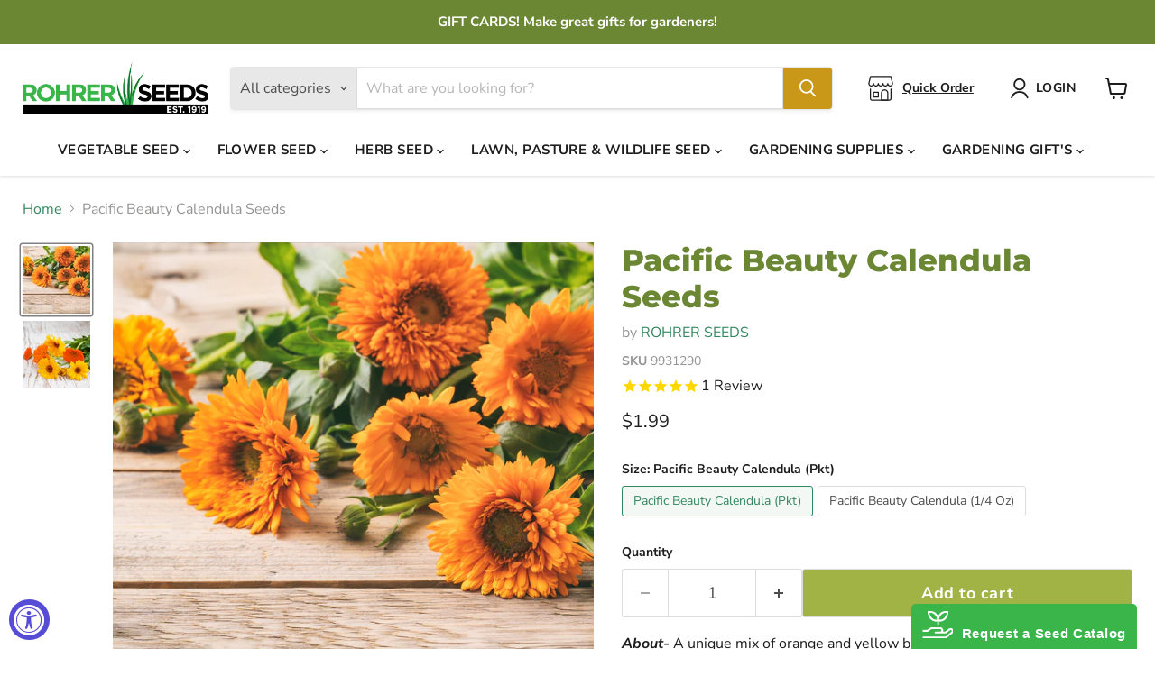

--- FILE ---
content_type: text/html; charset=utf-8
request_url: https://rohrerseeds.com/products/calendula-pacific-beauty
body_size: 45312
content:
<!doctype html>
<html class="no-js no-touch" lang="en">
  <head>
<link rel="preconnect" href="https://fonts.googleapis.com">
<link rel="preconnect" href="https://fonts.gstatic.com" crossorigin>
<link href="https://fonts.googleapis.com/css2?family=Kaushan+Script&display=swap" rel="stylesheet">
   
    <!-- Google Tag Manager -->
    <script>
      (function(w,d,s,l,i){w[l]=w[l]||[];w[l].push({'gtm.start':
      new Date().getTime(),event:'gtm.js'});var f=d.getElementsByTagName(s)[0],
      j=d.createElement(s),dl=l!='dataLayer'?'&l='+l:'';j.async=true;j.src=
      'https://www.googletagmanager.com/gtm.js?id='+i+dl;f.parentNode.insertBefore(j,f);
      })(window,document,'script','dataLayer','GTM-N79JLTS');
    </script>
    <!-- End Google Tag Manager -->
       <!-- Meta Pixel Code -->
    <script>
      !function(f,b,e,v,n,t,s)
      {if(f.fbq)return;n=f.fbq=function(){n.callMethod?
      n.callMethod.apply(n,arguments):n.queue.push(arguments)};
      if(!f._fbq)f._fbq=n;n.push=n;n.loaded=!0;n.version='2.0';
      n.queue=[];t=b.createElement(e);t.async=!0;
      t.src=v;s=b.getElementsByTagName(e)[0];
      s.parentNode.insertBefore(t,s)}(window, document,'script',
      'https://connect.facebook.net/en_US/fbevents.js');
      fbq('init', '832773661249465');
      fbq('track', 'PageView');
    </script>
    <noscript
      ><img
        height="1"
        width="1"
        style="display:none"
        src="https://www.facebook.com/tr?id=832773661249465&ev=PageView&noscript=1"
    ></noscript>
    <!-- End Meta Pixel Code -->
    
    
  <script>
    window.Store = window.Store || {};
    window.Store.id = 25544359988;
  </script>
    <meta charset="utf-8">
    <meta http-equiv="x-ua-compatible" content="IE=edge">

    <link rel="preconnect" href="https://cdn.shopify.com">
    <link rel="preconnect" href="https://fonts.shopifycdn.com">
    <link rel="preconnect" href="https://v.shopify.com">
    <link rel="preconnect" href="https://cdn.shopifycloud.com">

    <title>Pacific Beauty Calendula Seeds — Rohrer Seeds</title>

    
      <meta name="description" content="About- A unique mix of orange and yellow blooms, Pacific Beauty Mix Calendula makes a great addition to any flower garden. This cheery annual is an excellent cut flower and it produces edible petals with a bitter, peppery flavor! When and Where to Plant- Start indoors 3-4 weeks before last frost or sow directly outdoor">
    

    
  <link rel="shortcut icon" href="//rohrerseeds.com/cdn/shop/files/RS-Fav-Icon-22-Final_B_32x32.png?v=1660132509" type="image/png">


    
      <link rel="canonical" href="https://rohrerseeds.com/products/calendula-pacific-beauty" />
    

    <meta name="viewport" content="width=device-width">

    
    















<meta property="og:site_name" content="Rohrer Seeds">
<meta property="og:url" content="https://rohrerseeds.com/products/calendula-pacific-beauty">
<meta property="og:title" content="Pacific Beauty Calendula Seeds">
<meta property="og:type" content="website">
<meta property="og:description" content="About- A unique mix of orange and yellow blooms, Pacific Beauty Mix Calendula makes a great addition to any flower garden. This cheery annual is an excellent cut flower and it produces edible petals with a bitter, peppery flavor! When and Where to Plant- Start indoors 3-4 weeks before last frost or sow directly outdoor">




    
    
    

    
    
    <meta
      property="og:image"
      content="https://rohrerseeds.com/cdn/shop/products/AdobeStock_193619739resized_1200x800.jpg?v=1652977677"
    />
    <meta
      property="og:image:secure_url"
      content="https://rohrerseeds.com/cdn/shop/products/AdobeStock_193619739resized_1200x800.jpg?v=1652977677"
    />
    <meta property="og:image:width" content="1200" />
    <meta property="og:image:height" content="800" />
    
    
    <meta property="og:image:alt" content="Social media image" />
  
















<meta name="twitter:title" content="Pacific Beauty Calendula Seeds">
<meta name="twitter:description" content="About- A unique mix of orange and yellow blooms, Pacific Beauty Mix Calendula makes a great addition to any flower garden. This cheery annual is an excellent cut flower and it produces edible petals with a bitter, peppery flavor! When and Where to Plant- Start indoors 3-4 weeks before last frost or sow directly outdoor">


    
    
    
      
      
      <meta name="twitter:card" content="summary_large_image">
    
    
    <meta
      property="twitter:image"
      content="https://rohrerseeds.com/cdn/shop/products/AdobeStock_193619739resized_1200x600_crop_center.jpg?v=1652977677"
    />
    <meta property="twitter:image:width" content="1200" />
    <meta property="twitter:image:height" content="600" />
    
    
    <meta property="twitter:image:alt" content="Social media image" />
  



    <link rel="preload" href="//rohrerseeds.com/cdn/fonts/nunito_sans/nunitosans_n7.25d963ed46da26098ebeab731e90d8802d989fa5.woff2" as="font" crossorigin="anonymous">
    <link rel="preload" as="style" href="//rohrerseeds.com/cdn/shop/t/52/assets/theme.css?v=179179900985973294461759333749">

    <script>window.performance && window.performance.mark && window.performance.mark('shopify.content_for_header.start');</script><meta name="facebook-domain-verification" content="8zbrp0y3uvdczxtkx9vh56q9u34pk9">
<meta name="facebook-domain-verification" content="ls64nujxrlh5vmx820esxy4z7uoeal">
<meta name="google-site-verification" content="ZRU4x9FxzUZ4SND9nGqgSJrRrPDFCkSrQFPJ1tKnlsk">
<meta name="google-site-verification" content="ZRU4x9FxzUZ4SND9nGqgSJrRrPDFCkSrQFPJ1tKnlsk">
<meta id="shopify-digital-wallet" name="shopify-digital-wallet" content="/25544359988/digital_wallets/dialog">
<meta name="shopify-checkout-api-token" content="2759c37b047de98f8198a875850f71ab">
<meta id="in-context-paypal-metadata" data-shop-id="25544359988" data-venmo-supported="false" data-environment="production" data-locale="en_US" data-paypal-v4="true" data-currency="USD">
<link rel="alternate" type="application/json+oembed" href="https://rohrerseeds.com/products/calendula-pacific-beauty.oembed">
<script async="async" src="/checkouts/internal/preloads.js?locale=en-US"></script>
<link rel="preconnect" href="https://shop.app" crossorigin="anonymous">
<script async="async" src="https://shop.app/checkouts/internal/preloads.js?locale=en-US&shop_id=25544359988" crossorigin="anonymous"></script>
<script id="apple-pay-shop-capabilities" type="application/json">{"shopId":25544359988,"countryCode":"US","currencyCode":"USD","merchantCapabilities":["supports3DS"],"merchantId":"gid:\/\/shopify\/Shop\/25544359988","merchantName":"Rohrer Seeds","requiredBillingContactFields":["postalAddress","email"],"requiredShippingContactFields":["postalAddress","email"],"shippingType":"shipping","supportedNetworks":["visa","masterCard","amex","discover","elo","jcb"],"total":{"type":"pending","label":"Rohrer Seeds","amount":"1.00"},"shopifyPaymentsEnabled":true,"supportsSubscriptions":true}</script>
<script id="shopify-features" type="application/json">{"accessToken":"2759c37b047de98f8198a875850f71ab","betas":["rich-media-storefront-analytics"],"domain":"rohrerseeds.com","predictiveSearch":true,"shopId":25544359988,"locale":"en"}</script>
<script>var Shopify = Shopify || {};
Shopify.shop = "rohrer-seeds.myshopify.com";
Shopify.locale = "en";
Shopify.currency = {"active":"USD","rate":"1.0"};
Shopify.country = "US";
Shopify.theme = {"name":"Empire - UPLONE","id":134820790435,"schema_name":"Empire","schema_version":"10.0.1","theme_store_id":838,"role":"main"};
Shopify.theme.handle = "null";
Shopify.theme.style = {"id":null,"handle":null};
Shopify.cdnHost = "rohrerseeds.com/cdn";
Shopify.routes = Shopify.routes || {};
Shopify.routes.root = "/";</script>
<script type="module">!function(o){(o.Shopify=o.Shopify||{}).modules=!0}(window);</script>
<script>!function(o){function n(){var o=[];function n(){o.push(Array.prototype.slice.apply(arguments))}return n.q=o,n}var t=o.Shopify=o.Shopify||{};t.loadFeatures=n(),t.autoloadFeatures=n()}(window);</script>
<script>
  window.ShopifyPay = window.ShopifyPay || {};
  window.ShopifyPay.apiHost = "shop.app\/pay";
  window.ShopifyPay.redirectState = null;
</script>
<script id="shop-js-analytics" type="application/json">{"pageType":"product"}</script>
<script defer="defer" async type="module" src="//rohrerseeds.com/cdn/shopifycloud/shop-js/modules/v2/client.init-shop-cart-sync_C5BV16lS.en.esm.js"></script>
<script defer="defer" async type="module" src="//rohrerseeds.com/cdn/shopifycloud/shop-js/modules/v2/chunk.common_CygWptCX.esm.js"></script>
<script type="module">
  await import("//rohrerseeds.com/cdn/shopifycloud/shop-js/modules/v2/client.init-shop-cart-sync_C5BV16lS.en.esm.js");
await import("//rohrerseeds.com/cdn/shopifycloud/shop-js/modules/v2/chunk.common_CygWptCX.esm.js");

  window.Shopify.SignInWithShop?.initShopCartSync?.({"fedCMEnabled":true,"windoidEnabled":true});

</script>
<script defer="defer" async type="module" src="//rohrerseeds.com/cdn/shopifycloud/shop-js/modules/v2/client.payment-terms_CZxnsJam.en.esm.js"></script>
<script defer="defer" async type="module" src="//rohrerseeds.com/cdn/shopifycloud/shop-js/modules/v2/chunk.common_CygWptCX.esm.js"></script>
<script defer="defer" async type="module" src="//rohrerseeds.com/cdn/shopifycloud/shop-js/modules/v2/chunk.modal_D71HUcav.esm.js"></script>
<script type="module">
  await import("//rohrerseeds.com/cdn/shopifycloud/shop-js/modules/v2/client.payment-terms_CZxnsJam.en.esm.js");
await import("//rohrerseeds.com/cdn/shopifycloud/shop-js/modules/v2/chunk.common_CygWptCX.esm.js");
await import("//rohrerseeds.com/cdn/shopifycloud/shop-js/modules/v2/chunk.modal_D71HUcav.esm.js");

  
</script>
<script>
  window.Shopify = window.Shopify || {};
  if (!window.Shopify.featureAssets) window.Shopify.featureAssets = {};
  window.Shopify.featureAssets['shop-js'] = {"shop-cart-sync":["modules/v2/client.shop-cart-sync_ZFArdW7E.en.esm.js","modules/v2/chunk.common_CygWptCX.esm.js"],"init-fed-cm":["modules/v2/client.init-fed-cm_CmiC4vf6.en.esm.js","modules/v2/chunk.common_CygWptCX.esm.js"],"shop-button":["modules/v2/client.shop-button_tlx5R9nI.en.esm.js","modules/v2/chunk.common_CygWptCX.esm.js"],"shop-cash-offers":["modules/v2/client.shop-cash-offers_DOA2yAJr.en.esm.js","modules/v2/chunk.common_CygWptCX.esm.js","modules/v2/chunk.modal_D71HUcav.esm.js"],"init-windoid":["modules/v2/client.init-windoid_sURxWdc1.en.esm.js","modules/v2/chunk.common_CygWptCX.esm.js"],"shop-toast-manager":["modules/v2/client.shop-toast-manager_ClPi3nE9.en.esm.js","modules/v2/chunk.common_CygWptCX.esm.js"],"init-shop-email-lookup-coordinator":["modules/v2/client.init-shop-email-lookup-coordinator_B8hsDcYM.en.esm.js","modules/v2/chunk.common_CygWptCX.esm.js"],"init-shop-cart-sync":["modules/v2/client.init-shop-cart-sync_C5BV16lS.en.esm.js","modules/v2/chunk.common_CygWptCX.esm.js"],"avatar":["modules/v2/client.avatar_BTnouDA3.en.esm.js"],"pay-button":["modules/v2/client.pay-button_FdsNuTd3.en.esm.js","modules/v2/chunk.common_CygWptCX.esm.js"],"init-customer-accounts":["modules/v2/client.init-customer-accounts_DxDtT_ad.en.esm.js","modules/v2/client.shop-login-button_C5VAVYt1.en.esm.js","modules/v2/chunk.common_CygWptCX.esm.js","modules/v2/chunk.modal_D71HUcav.esm.js"],"init-shop-for-new-customer-accounts":["modules/v2/client.init-shop-for-new-customer-accounts_ChsxoAhi.en.esm.js","modules/v2/client.shop-login-button_C5VAVYt1.en.esm.js","modules/v2/chunk.common_CygWptCX.esm.js","modules/v2/chunk.modal_D71HUcav.esm.js"],"shop-login-button":["modules/v2/client.shop-login-button_C5VAVYt1.en.esm.js","modules/v2/chunk.common_CygWptCX.esm.js","modules/v2/chunk.modal_D71HUcav.esm.js"],"init-customer-accounts-sign-up":["modules/v2/client.init-customer-accounts-sign-up_CPSyQ0Tj.en.esm.js","modules/v2/client.shop-login-button_C5VAVYt1.en.esm.js","modules/v2/chunk.common_CygWptCX.esm.js","modules/v2/chunk.modal_D71HUcav.esm.js"],"shop-follow-button":["modules/v2/client.shop-follow-button_Cva4Ekp9.en.esm.js","modules/v2/chunk.common_CygWptCX.esm.js","modules/v2/chunk.modal_D71HUcav.esm.js"],"checkout-modal":["modules/v2/client.checkout-modal_BPM8l0SH.en.esm.js","modules/v2/chunk.common_CygWptCX.esm.js","modules/v2/chunk.modal_D71HUcav.esm.js"],"lead-capture":["modules/v2/client.lead-capture_Bi8yE_yS.en.esm.js","modules/v2/chunk.common_CygWptCX.esm.js","modules/v2/chunk.modal_D71HUcav.esm.js"],"shop-login":["modules/v2/client.shop-login_D6lNrXab.en.esm.js","modules/v2/chunk.common_CygWptCX.esm.js","modules/v2/chunk.modal_D71HUcav.esm.js"],"payment-terms":["modules/v2/client.payment-terms_CZxnsJam.en.esm.js","modules/v2/chunk.common_CygWptCX.esm.js","modules/v2/chunk.modal_D71HUcav.esm.js"]};
</script>
<script>(function() {
  var isLoaded = false;
  function asyncLoad() {
    if (isLoaded) return;
    isLoaded = true;
    var urls = ["https:\/\/www.improvedcontactform.com\/icf.js?shop=rohrer-seeds.myshopify.com","https:\/\/cdn1.stamped.io\/files\/widget.min.js?shop=rohrer-seeds.myshopify.com"];
    for (var i = 0; i < urls.length; i++) {
      var s = document.createElement('script');
      s.type = 'text/javascript';
      s.async = true;
      s.src = urls[i];
      var x = document.getElementsByTagName('script')[0];
      x.parentNode.insertBefore(s, x);
    }
  };
  if(window.attachEvent) {
    window.attachEvent('onload', asyncLoad);
  } else {
    window.addEventListener('load', asyncLoad, false);
  }
})();</script>
<script id="__st">var __st={"a":25544359988,"offset":-18000,"reqid":"279bba70-5863-4938-9179-4a689a3f83bd-1768616730","pageurl":"rohrerseeds.com\/products\/calendula-pacific-beauty","u":"ceb0a6ccce45","p":"product","rtyp":"product","rid":4449629995060};</script>
<script>window.ShopifyPaypalV4VisibilityTracking = true;</script>
<script id="captcha-bootstrap">!function(){'use strict';const t='contact',e='account',n='new_comment',o=[[t,t],['blogs',n],['comments',n],[t,'customer']],c=[[e,'customer_login'],[e,'guest_login'],[e,'recover_customer_password'],[e,'create_customer']],r=t=>t.map((([t,e])=>`form[action*='/${t}']:not([data-nocaptcha='true']) input[name='form_type'][value='${e}']`)).join(','),a=t=>()=>t?[...document.querySelectorAll(t)].map((t=>t.form)):[];function s(){const t=[...o],e=r(t);return a(e)}const i='password',u='form_key',d=['recaptcha-v3-token','g-recaptcha-response','h-captcha-response',i],f=()=>{try{return window.sessionStorage}catch{return}},m='__shopify_v',_=t=>t.elements[u];function p(t,e,n=!1){try{const o=window.sessionStorage,c=JSON.parse(o.getItem(e)),{data:r}=function(t){const{data:e,action:n}=t;return t[m]||n?{data:e,action:n}:{data:t,action:n}}(c);for(const[e,n]of Object.entries(r))t.elements[e]&&(t.elements[e].value=n);n&&o.removeItem(e)}catch(o){console.error('form repopulation failed',{error:o})}}const l='form_type',E='cptcha';function T(t){t.dataset[E]=!0}const w=window,h=w.document,L='Shopify',v='ce_forms',y='captcha';let A=!1;((t,e)=>{const n=(g='f06e6c50-85a8-45c8-87d0-21a2b65856fe',I='https://cdn.shopify.com/shopifycloud/storefront-forms-hcaptcha/ce_storefront_forms_captcha_hcaptcha.v1.5.2.iife.js',D={infoText:'Protected by hCaptcha',privacyText:'Privacy',termsText:'Terms'},(t,e,n)=>{const o=w[L][v],c=o.bindForm;if(c)return c(t,g,e,D).then(n);var r;o.q.push([[t,g,e,D],n]),r=I,A||(h.body.append(Object.assign(h.createElement('script'),{id:'captcha-provider',async:!0,src:r})),A=!0)});var g,I,D;w[L]=w[L]||{},w[L][v]=w[L][v]||{},w[L][v].q=[],w[L][y]=w[L][y]||{},w[L][y].protect=function(t,e){n(t,void 0,e),T(t)},Object.freeze(w[L][y]),function(t,e,n,w,h,L){const[v,y,A,g]=function(t,e,n){const i=e?o:[],u=t?c:[],d=[...i,...u],f=r(d),m=r(i),_=r(d.filter((([t,e])=>n.includes(e))));return[a(f),a(m),a(_),s()]}(w,h,L),I=t=>{const e=t.target;return e instanceof HTMLFormElement?e:e&&e.form},D=t=>v().includes(t);t.addEventListener('submit',(t=>{const e=I(t);if(!e)return;const n=D(e)&&!e.dataset.hcaptchaBound&&!e.dataset.recaptchaBound,o=_(e),c=g().includes(e)&&(!o||!o.value);(n||c)&&t.preventDefault(),c&&!n&&(function(t){try{if(!f())return;!function(t){const e=f();if(!e)return;const n=_(t);if(!n)return;const o=n.value;o&&e.removeItem(o)}(t);const e=Array.from(Array(32),(()=>Math.random().toString(36)[2])).join('');!function(t,e){_(t)||t.append(Object.assign(document.createElement('input'),{type:'hidden',name:u})),t.elements[u].value=e}(t,e),function(t,e){const n=f();if(!n)return;const o=[...t.querySelectorAll(`input[type='${i}']`)].map((({name:t})=>t)),c=[...d,...o],r={};for(const[a,s]of new FormData(t).entries())c.includes(a)||(r[a]=s);n.setItem(e,JSON.stringify({[m]:1,action:t.action,data:r}))}(t,e)}catch(e){console.error('failed to persist form',e)}}(e),e.submit())}));const S=(t,e)=>{t&&!t.dataset[E]&&(n(t,e.some((e=>e===t))),T(t))};for(const o of['focusin','change'])t.addEventListener(o,(t=>{const e=I(t);D(e)&&S(e,y())}));const B=e.get('form_key'),M=e.get(l),P=B&&M;t.addEventListener('DOMContentLoaded',(()=>{const t=y();if(P)for(const e of t)e.elements[l].value===M&&p(e,B);[...new Set([...A(),...v().filter((t=>'true'===t.dataset.shopifyCaptcha))])].forEach((e=>S(e,t)))}))}(h,new URLSearchParams(w.location.search),n,t,e,['guest_login'])})(!0,!0)}();</script>
<script integrity="sha256-4kQ18oKyAcykRKYeNunJcIwy7WH5gtpwJnB7kiuLZ1E=" data-source-attribution="shopify.loadfeatures" defer="defer" src="//rohrerseeds.com/cdn/shopifycloud/storefront/assets/storefront/load_feature-a0a9edcb.js" crossorigin="anonymous"></script>
<script crossorigin="anonymous" defer="defer" src="//rohrerseeds.com/cdn/shopifycloud/storefront/assets/shopify_pay/storefront-65b4c6d7.js?v=20250812"></script>
<script data-source-attribution="shopify.dynamic_checkout.dynamic.init">var Shopify=Shopify||{};Shopify.PaymentButton=Shopify.PaymentButton||{isStorefrontPortableWallets:!0,init:function(){window.Shopify.PaymentButton.init=function(){};var t=document.createElement("script");t.src="https://rohrerseeds.com/cdn/shopifycloud/portable-wallets/latest/portable-wallets.en.js",t.type="module",document.head.appendChild(t)}};
</script>
<script data-source-attribution="shopify.dynamic_checkout.buyer_consent">
  function portableWalletsHideBuyerConsent(e){var t=document.getElementById("shopify-buyer-consent"),n=document.getElementById("shopify-subscription-policy-button");t&&n&&(t.classList.add("hidden"),t.setAttribute("aria-hidden","true"),n.removeEventListener("click",e))}function portableWalletsShowBuyerConsent(e){var t=document.getElementById("shopify-buyer-consent"),n=document.getElementById("shopify-subscription-policy-button");t&&n&&(t.classList.remove("hidden"),t.removeAttribute("aria-hidden"),n.addEventListener("click",e))}window.Shopify?.PaymentButton&&(window.Shopify.PaymentButton.hideBuyerConsent=portableWalletsHideBuyerConsent,window.Shopify.PaymentButton.showBuyerConsent=portableWalletsShowBuyerConsent);
</script>
<script data-source-attribution="shopify.dynamic_checkout.cart.bootstrap">document.addEventListener("DOMContentLoaded",(function(){function t(){return document.querySelector("shopify-accelerated-checkout-cart, shopify-accelerated-checkout")}if(t())Shopify.PaymentButton.init();else{new MutationObserver((function(e,n){t()&&(Shopify.PaymentButton.init(),n.disconnect())})).observe(document.body,{childList:!0,subtree:!0})}}));
</script>
<link id="shopify-accelerated-checkout-styles" rel="stylesheet" media="screen" href="https://rohrerseeds.com/cdn/shopifycloud/portable-wallets/latest/accelerated-checkout-backwards-compat.css" crossorigin="anonymous">
<style id="shopify-accelerated-checkout-cart">
        #shopify-buyer-consent {
  margin-top: 1em;
  display: inline-block;
  width: 100%;
}

#shopify-buyer-consent.hidden {
  display: none;
}

#shopify-subscription-policy-button {
  background: none;
  border: none;
  padding: 0;
  text-decoration: underline;
  font-size: inherit;
  cursor: pointer;
}

#shopify-subscription-policy-button::before {
  box-shadow: none;
}

      </style>

<script>window.performance && window.performance.mark && window.performance.mark('shopify.content_for_header.end');</script>

    <link href="//rohrerseeds.com/cdn/shop/t/52/assets/theme.css?v=179179900985973294461759333749" rel="stylesheet" type="text/css" media="all" />

    
    <script>
      window.Theme = window.Theme || {};
      window.Theme.version = '10.0.1';
      window.Theme.name = 'Empire';
      window.Theme.routes = {
        "root_url": "/",
        "account_url": "/account",
        "account_login_url": "/account/login",
        "account_logout_url": "/account/logout",
        "account_register_url": "/account/register",
        "account_addresses_url": "/account/addresses",
        "collections_url": "/collections",
        "all_products_collection_url": "/collections/all",
        "search_url": "/search",
        "predictive_search_url": "/search/suggest",
        "cart_url": "/cart",
        "cart_add_url": "/cart/add",
        "cart_change_url": "/cart/change",
        "cart_clear_url": "/cart/clear",
        "product_recommendations_url": "/recommendations/products",
      };
    </script>
    

  <script src="https://cdn.shopify.com/extensions/019a0131-ca1b-7172-a6b1-2fadce39ca6e/accessibly-28/assets/acc-main.js" type="text/javascript" defer="defer"></script>
<link href="https://monorail-edge.shopifysvc.com" rel="dns-prefetch">
<script>(function(){if ("sendBeacon" in navigator && "performance" in window) {try {var session_token_from_headers = performance.getEntriesByType('navigation')[0].serverTiming.find(x => x.name == '_s').description;} catch {var session_token_from_headers = undefined;}var session_cookie_matches = document.cookie.match(/_shopify_s=([^;]*)/);var session_token_from_cookie = session_cookie_matches && session_cookie_matches.length === 2 ? session_cookie_matches[1] : "";var session_token = session_token_from_headers || session_token_from_cookie || "";function handle_abandonment_event(e) {var entries = performance.getEntries().filter(function(entry) {return /monorail-edge.shopifysvc.com/.test(entry.name);});if (!window.abandonment_tracked && entries.length === 0) {window.abandonment_tracked = true;var currentMs = Date.now();var navigation_start = performance.timing.navigationStart;var payload = {shop_id: 25544359988,url: window.location.href,navigation_start,duration: currentMs - navigation_start,session_token,page_type: "product"};window.navigator.sendBeacon("https://monorail-edge.shopifysvc.com/v1/produce", JSON.stringify({schema_id: "online_store_buyer_site_abandonment/1.1",payload: payload,metadata: {event_created_at_ms: currentMs,event_sent_at_ms: currentMs}}));}}window.addEventListener('pagehide', handle_abandonment_event);}}());</script>
<script id="web-pixels-manager-setup">(function e(e,d,r,n,o){if(void 0===o&&(o={}),!Boolean(null===(a=null===(i=window.Shopify)||void 0===i?void 0:i.analytics)||void 0===a?void 0:a.replayQueue)){var i,a;window.Shopify=window.Shopify||{};var t=window.Shopify;t.analytics=t.analytics||{};var s=t.analytics;s.replayQueue=[],s.publish=function(e,d,r){return s.replayQueue.push([e,d,r]),!0};try{self.performance.mark("wpm:start")}catch(e){}var l=function(){var e={modern:/Edge?\/(1{2}[4-9]|1[2-9]\d|[2-9]\d{2}|\d{4,})\.\d+(\.\d+|)|Firefox\/(1{2}[4-9]|1[2-9]\d|[2-9]\d{2}|\d{4,})\.\d+(\.\d+|)|Chrom(ium|e)\/(9{2}|\d{3,})\.\d+(\.\d+|)|(Maci|X1{2}).+ Version\/(15\.\d+|(1[6-9]|[2-9]\d|\d{3,})\.\d+)([,.]\d+|)( \(\w+\)|)( Mobile\/\w+|) Safari\/|Chrome.+OPR\/(9{2}|\d{3,})\.\d+\.\d+|(CPU[ +]OS|iPhone[ +]OS|CPU[ +]iPhone|CPU IPhone OS|CPU iPad OS)[ +]+(15[._]\d+|(1[6-9]|[2-9]\d|\d{3,})[._]\d+)([._]\d+|)|Android:?[ /-](13[3-9]|1[4-9]\d|[2-9]\d{2}|\d{4,})(\.\d+|)(\.\d+|)|Android.+Firefox\/(13[5-9]|1[4-9]\d|[2-9]\d{2}|\d{4,})\.\d+(\.\d+|)|Android.+Chrom(ium|e)\/(13[3-9]|1[4-9]\d|[2-9]\d{2}|\d{4,})\.\d+(\.\d+|)|SamsungBrowser\/([2-9]\d|\d{3,})\.\d+/,legacy:/Edge?\/(1[6-9]|[2-9]\d|\d{3,})\.\d+(\.\d+|)|Firefox\/(5[4-9]|[6-9]\d|\d{3,})\.\d+(\.\d+|)|Chrom(ium|e)\/(5[1-9]|[6-9]\d|\d{3,})\.\d+(\.\d+|)([\d.]+$|.*Safari\/(?![\d.]+ Edge\/[\d.]+$))|(Maci|X1{2}).+ Version\/(10\.\d+|(1[1-9]|[2-9]\d|\d{3,})\.\d+)([,.]\d+|)( \(\w+\)|)( Mobile\/\w+|) Safari\/|Chrome.+OPR\/(3[89]|[4-9]\d|\d{3,})\.\d+\.\d+|(CPU[ +]OS|iPhone[ +]OS|CPU[ +]iPhone|CPU IPhone OS|CPU iPad OS)[ +]+(10[._]\d+|(1[1-9]|[2-9]\d|\d{3,})[._]\d+)([._]\d+|)|Android:?[ /-](13[3-9]|1[4-9]\d|[2-9]\d{2}|\d{4,})(\.\d+|)(\.\d+|)|Mobile Safari.+OPR\/([89]\d|\d{3,})\.\d+\.\d+|Android.+Firefox\/(13[5-9]|1[4-9]\d|[2-9]\d{2}|\d{4,})\.\d+(\.\d+|)|Android.+Chrom(ium|e)\/(13[3-9]|1[4-9]\d|[2-9]\d{2}|\d{4,})\.\d+(\.\d+|)|Android.+(UC? ?Browser|UCWEB|U3)[ /]?(15\.([5-9]|\d{2,})|(1[6-9]|[2-9]\d|\d{3,})\.\d+)\.\d+|SamsungBrowser\/(5\.\d+|([6-9]|\d{2,})\.\d+)|Android.+MQ{2}Browser\/(14(\.(9|\d{2,})|)|(1[5-9]|[2-9]\d|\d{3,})(\.\d+|))(\.\d+|)|K[Aa][Ii]OS\/(3\.\d+|([4-9]|\d{2,})\.\d+)(\.\d+|)/},d=e.modern,r=e.legacy,n=navigator.userAgent;return n.match(d)?"modern":n.match(r)?"legacy":"unknown"}(),u="modern"===l?"modern":"legacy",c=(null!=n?n:{modern:"",legacy:""})[u],f=function(e){return[e.baseUrl,"/wpm","/b",e.hashVersion,"modern"===e.buildTarget?"m":"l",".js"].join("")}({baseUrl:d,hashVersion:r,buildTarget:u}),m=function(e){var d=e.version,r=e.bundleTarget,n=e.surface,o=e.pageUrl,i=e.monorailEndpoint;return{emit:function(e){var a=e.status,t=e.errorMsg,s=(new Date).getTime(),l=JSON.stringify({metadata:{event_sent_at_ms:s},events:[{schema_id:"web_pixels_manager_load/3.1",payload:{version:d,bundle_target:r,page_url:o,status:a,surface:n,error_msg:t},metadata:{event_created_at_ms:s}}]});if(!i)return console&&console.warn&&console.warn("[Web Pixels Manager] No Monorail endpoint provided, skipping logging."),!1;try{return self.navigator.sendBeacon.bind(self.navigator)(i,l)}catch(e){}var u=new XMLHttpRequest;try{return u.open("POST",i,!0),u.setRequestHeader("Content-Type","text/plain"),u.send(l),!0}catch(e){return console&&console.warn&&console.warn("[Web Pixels Manager] Got an unhandled error while logging to Monorail."),!1}}}}({version:r,bundleTarget:l,surface:e.surface,pageUrl:self.location.href,monorailEndpoint:e.monorailEndpoint});try{o.browserTarget=l,function(e){var d=e.src,r=e.async,n=void 0===r||r,o=e.onload,i=e.onerror,a=e.sri,t=e.scriptDataAttributes,s=void 0===t?{}:t,l=document.createElement("script"),u=document.querySelector("head"),c=document.querySelector("body");if(l.async=n,l.src=d,a&&(l.integrity=a,l.crossOrigin="anonymous"),s)for(var f in s)if(Object.prototype.hasOwnProperty.call(s,f))try{l.dataset[f]=s[f]}catch(e){}if(o&&l.addEventListener("load",o),i&&l.addEventListener("error",i),u)u.appendChild(l);else{if(!c)throw new Error("Did not find a head or body element to append the script");c.appendChild(l)}}({src:f,async:!0,onload:function(){if(!function(){var e,d;return Boolean(null===(d=null===(e=window.Shopify)||void 0===e?void 0:e.analytics)||void 0===d?void 0:d.initialized)}()){var d=window.webPixelsManager.init(e)||void 0;if(d){var r=window.Shopify.analytics;r.replayQueue.forEach((function(e){var r=e[0],n=e[1],o=e[2];d.publishCustomEvent(r,n,o)})),r.replayQueue=[],r.publish=d.publishCustomEvent,r.visitor=d.visitor,r.initialized=!0}}},onerror:function(){return m.emit({status:"failed",errorMsg:"".concat(f," has failed to load")})},sri:function(e){var d=/^sha384-[A-Za-z0-9+/=]+$/;return"string"==typeof e&&d.test(e)}(c)?c:"",scriptDataAttributes:o}),m.emit({status:"loading"})}catch(e){m.emit({status:"failed",errorMsg:(null==e?void 0:e.message)||"Unknown error"})}}})({shopId: 25544359988,storefrontBaseUrl: "https://rohrerseeds.com",extensionsBaseUrl: "https://extensions.shopifycdn.com/cdn/shopifycloud/web-pixels-manager",monorailEndpoint: "https://monorail-edge.shopifysvc.com/unstable/produce_batch",surface: "storefront-renderer",enabledBetaFlags: ["2dca8a86"],webPixelsConfigList: [{"id":"567410851","configuration":"{\"config\":\"{\\\"google_tag_ids\\\":[\\\"G-DK9TJKZVFV\\\",\\\"GT-T9B7RM6\\\",\\\"AW-795922665\\\"],\\\"target_country\\\":\\\"US\\\",\\\"gtag_events\\\":[{\\\"type\\\":\\\"begin_checkout\\\",\\\"action_label\\\":[\\\"G-DK9TJKZVFV\\\",\\\"AW-795922665\\\"]},{\\\"type\\\":\\\"search\\\",\\\"action_label\\\":[\\\"G-DK9TJKZVFV\\\",\\\"AW-795922665\\\"]},{\\\"type\\\":\\\"view_item\\\",\\\"action_label\\\":[\\\"G-DK9TJKZVFV\\\",\\\"MC-LT6GE2R9VD\\\",\\\"AW-795922665\\\"]},{\\\"type\\\":\\\"purchase\\\",\\\"action_label\\\":[\\\"G-DK9TJKZVFV\\\",\\\"MC-LT6GE2R9VD\\\",\\\"AW-795922665\\\"]},{\\\"type\\\":\\\"page_view\\\",\\\"action_label\\\":[\\\"G-DK9TJKZVFV\\\",\\\"MC-LT6GE2R9VD\\\",\\\"AW-795922665\\\"]},{\\\"type\\\":\\\"add_payment_info\\\",\\\"action_label\\\":[\\\"G-DK9TJKZVFV\\\",\\\"AW-795922665\\\"]},{\\\"type\\\":\\\"add_to_cart\\\",\\\"action_label\\\":[\\\"G-DK9TJKZVFV\\\",\\\"AW-795922665\\\"]}],\\\"enable_monitoring_mode\\\":false}\"}","eventPayloadVersion":"v1","runtimeContext":"OPEN","scriptVersion":"b2a88bafab3e21179ed38636efcd8a93","type":"APP","apiClientId":1780363,"privacyPurposes":[],"dataSharingAdjustments":{"protectedCustomerApprovalScopes":["read_customer_address","read_customer_email","read_customer_name","read_customer_personal_data","read_customer_phone"]}},{"id":"323780771","configuration":"{\"pixel_id\":\"832773661249465\",\"pixel_type\":\"facebook_pixel\",\"metaapp_system_user_token\":\"-\"}","eventPayloadVersion":"v1","runtimeContext":"OPEN","scriptVersion":"ca16bc87fe92b6042fbaa3acc2fbdaa6","type":"APP","apiClientId":2329312,"privacyPurposes":["ANALYTICS","MARKETING","SALE_OF_DATA"],"dataSharingAdjustments":{"protectedCustomerApprovalScopes":["read_customer_address","read_customer_email","read_customer_name","read_customer_personal_data","read_customer_phone"]}},{"id":"15532195","configuration":"{\"myshopifyDomain\":\"rohrer-seeds.myshopify.com\"}","eventPayloadVersion":"v1","runtimeContext":"STRICT","scriptVersion":"23b97d18e2aa74363140dc29c9284e87","type":"APP","apiClientId":2775569,"privacyPurposes":["ANALYTICS","MARKETING","SALE_OF_DATA"],"dataSharingAdjustments":{"protectedCustomerApprovalScopes":["read_customer_address","read_customer_email","read_customer_name","read_customer_phone","read_customer_personal_data"]}},{"id":"162889891","eventPayloadVersion":"1","runtimeContext":"LAX","scriptVersion":"1","type":"CUSTOM","privacyPurposes":["ANALYTICS","MARKETING","SALE_OF_DATA"],"name":"Microsoft UET Code - All"},{"id":"177930403","eventPayloadVersion":"1","runtimeContext":"LAX","scriptVersion":"5","type":"CUSTOM","privacyPurposes":[],"name":"Track MTV"},{"id":"shopify-app-pixel","configuration":"{}","eventPayloadVersion":"v1","runtimeContext":"STRICT","scriptVersion":"0450","apiClientId":"shopify-pixel","type":"APP","privacyPurposes":["ANALYTICS","MARKETING"]},{"id":"shopify-custom-pixel","eventPayloadVersion":"v1","runtimeContext":"LAX","scriptVersion":"0450","apiClientId":"shopify-pixel","type":"CUSTOM","privacyPurposes":["ANALYTICS","MARKETING"]}],isMerchantRequest: false,initData: {"shop":{"name":"Rohrer Seeds","paymentSettings":{"currencyCode":"USD"},"myshopifyDomain":"rohrer-seeds.myshopify.com","countryCode":"US","storefrontUrl":"https:\/\/rohrerseeds.com"},"customer":null,"cart":null,"checkout":null,"productVariants":[{"price":{"amount":1.99,"currencyCode":"USD"},"product":{"title":"Pacific Beauty Calendula Seeds","vendor":"ROHRER SEEDS","id":"4449629995060","untranslatedTitle":"Pacific Beauty Calendula Seeds","url":"\/products\/calendula-pacific-beauty","type":"Calendula"},"id":"37265794171043","image":{"src":"\/\/rohrerseeds.com\/cdn\/shop\/products\/AdobeStock_193619739resized.jpg?v=1652977677"},"sku":"9931290","title":"Pacific Beauty Calendula (Pkt)","untranslatedTitle":"Pacific Beauty Calendula (Pkt)"},{"price":{"amount":3.99,"currencyCode":"USD"},"product":{"title":"Pacific Beauty Calendula Seeds","vendor":"ROHRER SEEDS","id":"4449629995060","untranslatedTitle":"Pacific Beauty Calendula Seeds","url":"\/products\/calendula-pacific-beauty","type":"Calendula"},"id":"37265794203811","image":{"src":"\/\/rohrerseeds.com\/cdn\/shop\/products\/AdobeStock_193619739resized.jpg?v=1652977677"},"sku":"9931293","title":"Pacific Beauty Calendula (1\/4 Oz)","untranslatedTitle":"Pacific Beauty Calendula (1\/4 Oz)"}],"purchasingCompany":null},},"https://rohrerseeds.com/cdn","fcfee988w5aeb613cpc8e4bc33m6693e112",{"modern":"","legacy":""},{"shopId":"25544359988","storefrontBaseUrl":"https:\/\/rohrerseeds.com","extensionBaseUrl":"https:\/\/extensions.shopifycdn.com\/cdn\/shopifycloud\/web-pixels-manager","surface":"storefront-renderer","enabledBetaFlags":"[\"2dca8a86\"]","isMerchantRequest":"false","hashVersion":"fcfee988w5aeb613cpc8e4bc33m6693e112","publish":"custom","events":"[[\"page_viewed\",{}],[\"product_viewed\",{\"productVariant\":{\"price\":{\"amount\":1.99,\"currencyCode\":\"USD\"},\"product\":{\"title\":\"Pacific Beauty Calendula Seeds\",\"vendor\":\"ROHRER SEEDS\",\"id\":\"4449629995060\",\"untranslatedTitle\":\"Pacific Beauty Calendula Seeds\",\"url\":\"\/products\/calendula-pacific-beauty\",\"type\":\"Calendula\"},\"id\":\"37265794171043\",\"image\":{\"src\":\"\/\/rohrerseeds.com\/cdn\/shop\/products\/AdobeStock_193619739resized.jpg?v=1652977677\"},\"sku\":\"9931290\",\"title\":\"Pacific Beauty Calendula (Pkt)\",\"untranslatedTitle\":\"Pacific Beauty Calendula (Pkt)\"}}]]"});</script><script>
  window.ShopifyAnalytics = window.ShopifyAnalytics || {};
  window.ShopifyAnalytics.meta = window.ShopifyAnalytics.meta || {};
  window.ShopifyAnalytics.meta.currency = 'USD';
  var meta = {"product":{"id":4449629995060,"gid":"gid:\/\/shopify\/Product\/4449629995060","vendor":"ROHRER SEEDS","type":"Calendula","handle":"calendula-pacific-beauty","variants":[{"id":37265794171043,"price":199,"name":"Pacific Beauty Calendula Seeds - Pacific Beauty Calendula (Pkt)","public_title":"Pacific Beauty Calendula (Pkt)","sku":"9931290"},{"id":37265794203811,"price":399,"name":"Pacific Beauty Calendula Seeds - Pacific Beauty Calendula (1\/4 Oz)","public_title":"Pacific Beauty Calendula (1\/4 Oz)","sku":"9931293"}],"remote":false},"page":{"pageType":"product","resourceType":"product","resourceId":4449629995060,"requestId":"279bba70-5863-4938-9179-4a689a3f83bd-1768616730"}};
  for (var attr in meta) {
    window.ShopifyAnalytics.meta[attr] = meta[attr];
  }
</script>
<script class="analytics">
  (function () {
    var customDocumentWrite = function(content) {
      var jquery = null;

      if (window.jQuery) {
        jquery = window.jQuery;
      } else if (window.Checkout && window.Checkout.$) {
        jquery = window.Checkout.$;
      }

      if (jquery) {
        jquery('body').append(content);
      }
    };

    var hasLoggedConversion = function(token) {
      if (token) {
        return document.cookie.indexOf('loggedConversion=' + token) !== -1;
      }
      return false;
    }

    var setCookieIfConversion = function(token) {
      if (token) {
        var twoMonthsFromNow = new Date(Date.now());
        twoMonthsFromNow.setMonth(twoMonthsFromNow.getMonth() + 2);

        document.cookie = 'loggedConversion=' + token + '; expires=' + twoMonthsFromNow;
      }
    }

    var trekkie = window.ShopifyAnalytics.lib = window.trekkie = window.trekkie || [];
    if (trekkie.integrations) {
      return;
    }
    trekkie.methods = [
      'identify',
      'page',
      'ready',
      'track',
      'trackForm',
      'trackLink'
    ];
    trekkie.factory = function(method) {
      return function() {
        var args = Array.prototype.slice.call(arguments);
        args.unshift(method);
        trekkie.push(args);
        return trekkie;
      };
    };
    for (var i = 0; i < trekkie.methods.length; i++) {
      var key = trekkie.methods[i];
      trekkie[key] = trekkie.factory(key);
    }
    trekkie.load = function(config) {
      trekkie.config = config || {};
      trekkie.config.initialDocumentCookie = document.cookie;
      var first = document.getElementsByTagName('script')[0];
      var script = document.createElement('script');
      script.type = 'text/javascript';
      script.onerror = function(e) {
        var scriptFallback = document.createElement('script');
        scriptFallback.type = 'text/javascript';
        scriptFallback.onerror = function(error) {
                var Monorail = {
      produce: function produce(monorailDomain, schemaId, payload) {
        var currentMs = new Date().getTime();
        var event = {
          schema_id: schemaId,
          payload: payload,
          metadata: {
            event_created_at_ms: currentMs,
            event_sent_at_ms: currentMs
          }
        };
        return Monorail.sendRequest("https://" + monorailDomain + "/v1/produce", JSON.stringify(event));
      },
      sendRequest: function sendRequest(endpointUrl, payload) {
        // Try the sendBeacon API
        if (window && window.navigator && typeof window.navigator.sendBeacon === 'function' && typeof window.Blob === 'function' && !Monorail.isIos12()) {
          var blobData = new window.Blob([payload], {
            type: 'text/plain'
          });

          if (window.navigator.sendBeacon(endpointUrl, blobData)) {
            return true;
          } // sendBeacon was not successful

        } // XHR beacon

        var xhr = new XMLHttpRequest();

        try {
          xhr.open('POST', endpointUrl);
          xhr.setRequestHeader('Content-Type', 'text/plain');
          xhr.send(payload);
        } catch (e) {
          console.log(e);
        }

        return false;
      },
      isIos12: function isIos12() {
        return window.navigator.userAgent.lastIndexOf('iPhone; CPU iPhone OS 12_') !== -1 || window.navigator.userAgent.lastIndexOf('iPad; CPU OS 12_') !== -1;
      }
    };
    Monorail.produce('monorail-edge.shopifysvc.com',
      'trekkie_storefront_load_errors/1.1',
      {shop_id: 25544359988,
      theme_id: 134820790435,
      app_name: "storefront",
      context_url: window.location.href,
      source_url: "//rohrerseeds.com/cdn/s/trekkie.storefront.cd680fe47e6c39ca5d5df5f0a32d569bc48c0f27.min.js"});

        };
        scriptFallback.async = true;
        scriptFallback.src = '//rohrerseeds.com/cdn/s/trekkie.storefront.cd680fe47e6c39ca5d5df5f0a32d569bc48c0f27.min.js';
        first.parentNode.insertBefore(scriptFallback, first);
      };
      script.async = true;
      script.src = '//rohrerseeds.com/cdn/s/trekkie.storefront.cd680fe47e6c39ca5d5df5f0a32d569bc48c0f27.min.js';
      first.parentNode.insertBefore(script, first);
    };
    trekkie.load(
      {"Trekkie":{"appName":"storefront","development":false,"defaultAttributes":{"shopId":25544359988,"isMerchantRequest":null,"themeId":134820790435,"themeCityHash":"13011384665944000441","contentLanguage":"en","currency":"USD"},"isServerSideCookieWritingEnabled":true,"monorailRegion":"shop_domain","enabledBetaFlags":["65f19447"]},"Session Attribution":{},"S2S":{"facebookCapiEnabled":true,"source":"trekkie-storefront-renderer","apiClientId":580111}}
    );

    var loaded = false;
    trekkie.ready(function() {
      if (loaded) return;
      loaded = true;

      window.ShopifyAnalytics.lib = window.trekkie;

      var originalDocumentWrite = document.write;
      document.write = customDocumentWrite;
      try { window.ShopifyAnalytics.merchantGoogleAnalytics.call(this); } catch(error) {};
      document.write = originalDocumentWrite;

      window.ShopifyAnalytics.lib.page(null,{"pageType":"product","resourceType":"product","resourceId":4449629995060,"requestId":"279bba70-5863-4938-9179-4a689a3f83bd-1768616730","shopifyEmitted":true});

      var match = window.location.pathname.match(/checkouts\/(.+)\/(thank_you|post_purchase)/)
      var token = match? match[1]: undefined;
      if (!hasLoggedConversion(token)) {
        setCookieIfConversion(token);
        window.ShopifyAnalytics.lib.track("Viewed Product",{"currency":"USD","variantId":37265794171043,"productId":4449629995060,"productGid":"gid:\/\/shopify\/Product\/4449629995060","name":"Pacific Beauty Calendula Seeds - Pacific Beauty Calendula (Pkt)","price":"1.99","sku":"9931290","brand":"ROHRER SEEDS","variant":"Pacific Beauty Calendula (Pkt)","category":"Calendula","nonInteraction":true,"remote":false},undefined,undefined,{"shopifyEmitted":true});
      window.ShopifyAnalytics.lib.track("monorail:\/\/trekkie_storefront_viewed_product\/1.1",{"currency":"USD","variantId":37265794171043,"productId":4449629995060,"productGid":"gid:\/\/shopify\/Product\/4449629995060","name":"Pacific Beauty Calendula Seeds - Pacific Beauty Calendula (Pkt)","price":"1.99","sku":"9931290","brand":"ROHRER SEEDS","variant":"Pacific Beauty Calendula (Pkt)","category":"Calendula","nonInteraction":true,"remote":false,"referer":"https:\/\/rohrerseeds.com\/products\/calendula-pacific-beauty"});
      }
    });


        var eventsListenerScript = document.createElement('script');
        eventsListenerScript.async = true;
        eventsListenerScript.src = "//rohrerseeds.com/cdn/shopifycloud/storefront/assets/shop_events_listener-3da45d37.js";
        document.getElementsByTagName('head')[0].appendChild(eventsListenerScript);

})();</script>
  <script>
  if (!window.ga || (window.ga && typeof window.ga !== 'function')) {
    window.ga = function ga() {
      (window.ga.q = window.ga.q || []).push(arguments);
      if (window.Shopify && window.Shopify.analytics && typeof window.Shopify.analytics.publish === 'function') {
        window.Shopify.analytics.publish("ga_stub_called", {}, {sendTo: "google_osp_migration"});
      }
      console.error("Shopify's Google Analytics stub called with:", Array.from(arguments), "\nSee https://help.shopify.com/manual/promoting-marketing/pixels/pixel-migration#google for more information.");
    };
    if (window.Shopify && window.Shopify.analytics && typeof window.Shopify.analytics.publish === 'function') {
      window.Shopify.analytics.publish("ga_stub_initialized", {}, {sendTo: "google_osp_migration"});
    }
  }
</script>
<script
  defer
  src="https://rohrerseeds.com/cdn/shopifycloud/perf-kit/shopify-perf-kit-3.0.4.min.js"
  data-application="storefront-renderer"
  data-shop-id="25544359988"
  data-render-region="gcp-us-central1"
  data-page-type="product"
  data-theme-instance-id="134820790435"
  data-theme-name="Empire"
  data-theme-version="10.0.1"
  data-monorail-region="shop_domain"
  data-resource-timing-sampling-rate="10"
  data-shs="true"
  data-shs-beacon="true"
  data-shs-export-with-fetch="true"
  data-shs-logs-sample-rate="1"
  data-shs-beacon-endpoint="https://rohrerseeds.com/api/collect"
></script>
</head>

  <body class="template-product" data-instant-allow-query-string >
   
    <!-- Google Tag Manager (noscript) -->
    <noscript
      ><iframe
        src="https://www.googletagmanager.com/ns.html?id=GTM-N79JLTS"
        height="0"
        width="0"
        style="display:none;visibility:hidden"
      ></iframe
    ></noscript>
    <!-- End Google Tag Manager (noscript) -->
    
    
    <script>
      document.documentElement.className=document.documentElement.className.replace(/\bno-js\b/,'js');
      if(window.Shopify&&window.Shopify.designMode)document.documentElement.className+=' in-theme-editor';
      if(('ontouchstart' in window)||window.DocumentTouch&&document instanceof DocumentTouch)document.documentElement.className=document.documentElement.className.replace(/\bno-touch\b/,'has-touch');
    </script>

    
    <svg
      class="icon-star-reference"
      aria-hidden="true"
      focusable="false"
      role="presentation"
      xmlns="http://www.w3.org/2000/svg" width="20" height="20" viewBox="3 3 17 17" fill="none"
    >
      <symbol id="icon-star">
        <rect class="icon-star-background" width="20" height="20" fill="currentColor"/>
        <path d="M10 3L12.163 7.60778L17 8.35121L13.5 11.9359L14.326 17L10 14.6078L5.674 17L6.5 11.9359L3 8.35121L7.837 7.60778L10 3Z" stroke="currentColor" stroke-width="2" stroke-linecap="round" stroke-linejoin="round" fill="none"/>
      </symbol>
      <clipPath id="icon-star-clip">
        <path d="M10 3L12.163 7.60778L17 8.35121L13.5 11.9359L14.326 17L10 14.6078L5.674 17L6.5 11.9359L3 8.35121L7.837 7.60778L10 3Z" stroke="currentColor" stroke-width="2" stroke-linecap="round" stroke-linejoin="round"/>
      </clipPath>
    </svg>
    


    <a class="skip-to-main" href="#site-main">Skip to content</a>

    <!-- BEGIN sections: header-group -->
<div id="shopify-section-sections--16683283939491__announcement-bar" class="shopify-section shopify-section-group-header-group site-announcement"><script
  type="application/json"
  data-section-id="sections--16683283939491__announcement-bar"
  data-section-type="static-announcement">
</script>









  
    <div
      class="
        announcement-bar
        
      "
      style="
        color: #ffffff;
        background: #6c8734;
      "
      data-announcement-bar
    >
      
        <a
          class="announcement-bar-link"
          href="/products/gift-card"
          ></a>
      

      
        <div class="announcement-bar-text">
          GIFT CARDS! Make great gifts for gardeners!
        </div>
      

      <div class="announcement-bar-text-mobile">
        
          GIFT CARDS! Make great gifts for gardeners!
        
      </div>
    </div>
  


</div><div id="shopify-section-sections--16683283939491__header" class="shopify-section shopify-section-group-header-group site-header-wrapper">


<script
  type="application/json"
  data-section-id="sections--16683283939491__header"
  data-section-type="static-header"
  data-section-data>
  {
    "settings": {
      "sticky_header": true,
      "has_box_shadow": true,
      "live_search": {
        "enable": true,
        "money_format": "${{amount}}",
        "show_mobile_search_bar": true
      }
    }
  }
</script>





<style data-shopify>
  .site-logo {
    max-width: 206px;
  }

  .site-logo-image {
    max-height: 64px;
  }
</style>

<header
  class="site-header site-header-nav--open"
  role="banner"
  data-site-header
>
  <div
    class="
      site-header-main
      
        site-header--full-width
      
    "
    data-site-header-main
    data-site-header-sticky
    
      data-site-header-mobile-search-bar
    
  >
    <button class="site-header-menu-toggle" data-menu-toggle>
      <div class="site-header-menu-toggle--button" tabindex="-1">
        <span class="toggle-icon--bar toggle-icon--bar-top"></span>
        <span class="toggle-icon--bar toggle-icon--bar-middle"></span>
        <span class="toggle-icon--bar toggle-icon--bar-bottom"></span>
        <span class="visually-hidden">Menu</span>
      </div>
    </button>

    

    <div
      class="
        site-header-main-content
        
          small-promo-enabled
        
      "
    >
      <div class="site-header-logo">
        <a
          class="site-logo"
          href="/">
          
            
            

            

  

  <img
    
      src="//rohrerseeds.com/cdn/shop/files/RSS_TT_LB_Bar_EST-Only-Right_736x206.png?v=1705593449"
    
    alt=""

    
      data-rimg
      srcset="//rohrerseeds.com/cdn/shop/files/RSS_TT_LB_Bar_EST-Only-Right_736x206.png?v=1705593449 1x, //rohrerseeds.com/cdn/shop/files/RSS_TT_LB_Bar_EST-Only-Right_1295x363.png?v=1705593449 1.76x"
    

    class="site-logo-image"
    style="
        object-fit:cover;object-position:50.0% 50.0%;
      
"
    
  >




          
        </a>
      </div>

      





<div class="live-search" data-live-search><form
    class="
      live-search-form
      form-fields-inline
      
    "
    action="/search"
    method="get"
    role="search"
    aria-label="Product"
    data-live-search-form
  >
    <div class="form-field no-label"><span class="form-field-select-wrapper live-search-filter-wrapper">
          <select class="live-search-filter" data-live-search-filter data-filter-all="All categories">
            
            <option value="" selected>All categories</option>
            <option value="" disabled>------</option>
            
              

<option value="product_type:Ageratum">Ageratum</option>
<option value="product_type:Alfalfa Seed">Alfalfa Seed</option>
<option value="product_type:Alyssum">Alyssum</option>
<option value="product_type:Amaranth">Amaranth</option>
<option value="product_type:Amaranthus">Amaranthus</option>
<option value="product_type:Apparel">Apparel</option>
<option value="product_type:Artichoke">Artichoke</option>
<option value="product_type:Arugula">Arugula</option>
<option value="product_type:Asparagus">Asparagus</option>
<option value="product_type:Assorted Greens">Assorted Greens</option>
<option value="product_type:Aster">Aster</option>
<option value="product_type:Baby&#39;s Breath">Baby's Breath</option>
<option value="product_type:Bachelor Button">Bachelor Button</option>
<option value="product_type:Balloon Flower">Balloon Flower</option>
<option value="product_type:basil">basil</option>
<option value="product_type:Bee Balm">Bee Balm</option>
<option value="product_type:Beets">Beets</option>
<option value="product_type:Bi-Color">Bi-Color</option>
<option value="product_type:Bird Food">Bird Food</option>
<option value="product_type:Bishops Lace">Bishops Lace</option>
<option value="product_type:Black Eyed Susan Vine">Black Eyed Susan Vine</option>
<option value="product_type:Blanket Flower (Gaillardia)">Blanket Flower (Gaillardia)</option>
<option value="product_type:Book">Book</option>
<option value="product_type:Broccoli">Broccoli</option>
<option value="product_type:Brussels Sprouts">Brussels Sprouts</option>
<option value="product_type:Bulb">Bulb</option>
<option value="product_type:Cabbage">Cabbage</option>
<option value="product_type:Cactus">Cactus</option>
<option value="product_type:Calendula">Calendula</option>
<option value="product_type:Candytuft">Candytuft</option>
<option value="product_type:Carnation">Carnation</option>
<option value="product_type:Carrot">Carrot</option>
<option value="product_type:Castor Bean">Castor Bean</option>
<option value="product_type:Cathedral Bells Vine">Cathedral Bells Vine</option>
<option value="product_type:Cauliflower">Cauliflower</option>
<option value="product_type:Celery">Celery</option>
<option value="product_type:Celosia">Celosia</option>
<option value="product_type:Cerinthe Pride of Gibralter">Cerinthe Pride of Gibralter</option>
<option value="product_type:Chicory">Chicory</option>
<option value="product_type:Cleome (Spider Flower)">Cleome (Spider Flower)</option>
<option value="product_type:Coleus">Coleus</option>
<option value="product_type:Collards">Collards</option>
<option value="product_type:Columbine">Columbine</option>
<option value="product_type:Coneflower">Coneflower</option>
<option value="product_type:Coreopsis">Coreopsis</option>
<option value="product_type:Cosmos">Cosmos</option>
<option value="product_type:Cover Crops">Cover Crops</option>
<option value="product_type:Craspedia Drumstick">Craspedia Drumstick</option>
<option value="product_type:Cucumber">Cucumber</option>
<option value="product_type:Cypress Vine">Cypress Vine</option>
<option value="product_type:Dahlia">Dahlia</option>
<option value="product_type:Daisy">Daisy</option>
<option value="product_type:Dalen">Dalen</option>
<option value="product_type:Deer Scram">Deer Scram</option>
<option value="product_type:Delphinium Blue Mirror">Delphinium Blue Mirror</option>
<option value="product_type:Dianthus">Dianthus</option>
<option value="product_type:Earthway">Earthway</option>
<option value="product_type:Eggplant">Eggplant</option>
<option value="product_type:Endive">Endive</option>
<option value="product_type:Fertilizer">Fertilizer</option>
<option value="product_type:Flax">Flax</option>
<option value="product_type:Flower Mixes">Flower Mixes</option>
<option value="product_type:Forget-Me-Not">Forget-Me-Not</option>
<option value="product_type:Foxglove">Foxglove</option>
<option value="product_type:Geranium">Geranium</option>
<option value="product_type:Gift Card">Gift Card</option>
<option value="product_type:Gomphrena">Gomphrena</option>
<option value="product_type:Gourds">Gourds</option>
<option value="product_type:Grasses, Clovers Other Varieties">Grasses, Clovers Other Varieties</option>
<option value="product_type:Ground Cherry">Ground Cherry</option>
<option value="product_type:Grow Light">Grow Light</option>
<option value="product_type:Heliotrope">Heliotrope</option>
<option value="product_type:Herb">Herb</option>
<option value="product_type:Herbicide">Herbicide</option>
<option value="product_type:Herbs">Herbs</option>
<option value="product_type:Hoffman">Hoffman</option>
<option value="product_type:Hollyhock">Hollyhock</option>
<option value="product_type:Hull Peas">Hull Peas</option>
<option value="product_type:Hutzler">Hutzler</option>
<option value="product_type:Hyacinth Bean Vine">Hyacinth Bean Vine</option>
<option value="product_type:Impatiens">Impatiens</option>
<option value="product_type:Insecticide">Insecticide</option>
<option value="product_type:Kale">Kale</option>
<option value="product_type:Kohlrabi">Kohlrabi</option>
<option value="product_type:Lace Flower">Lace Flower</option>
<option value="product_type:Larkspur (Delphinium)">Larkspur (Delphinium)</option>
<option value="product_type:Lavender">Lavender</option>
<option value="product_type:Leek">Leek</option>
<option value="product_type:Lettuce - Butterhead/Bibb">Lettuce - Butterhead/Bibb</option>
<option value="product_type:Lettuce - Iceburg">Lettuce - Iceburg</option>
<option value="product_type:Lettuce - Loose Leaf">Lettuce - Loose Leaf</option>
<option value="product_type:Lettuce - Romaine">Lettuce - Romaine</option>
<option value="product_type:Lettuce Italian Misticanza">Lettuce Italian Misticanza</option>
<option value="product_type:Lettuce/Salad Mixes">Lettuce/Salad Mixes</option>
<option value="product_type:Lima Beans">Lima Beans</option>
<option value="product_type:Lobelia">Lobelia</option>
<option value="product_type:Lupine">Lupine</option>
<option value="product_type:Luster Leaf">Luster Leaf</option>
<option value="product_type:Mallow">Mallow</option>
<option value="product_type:Marigold">Marigold</option>
<option value="product_type:Maxicrop">Maxicrop</option>
<option value="product_type:Melons/Cantaloupe">Melons/Cantaloupe</option>
<option value="product_type:Microgreen">Microgreen</option>
<option value="product_type:Milkweed">Milkweed</option>
<option value="product_type:Misc. Flowers">Misc. Flowers</option>
<option value="product_type:Misc. Vegetables">Misc. Vegetables</option>
<option value="product_type:Money Plant">Money Plant</option>
<option value="product_type:Morning Glory">Morning Glory</option>
<option value="product_type:Mustard">Mustard</option>
<option value="product_type:Nasturtium">Nasturtium</option>
<option value="product_type:Nigella">Nigella</option>
<option value="product_type:Okra">Okra</option>
<option value="product_type:Onion Seeds">Onion Seeds</option>
<option value="product_type:Ornamental Cabbage">Ornamental Cabbage</option>
<option value="product_type:Ornamental Grass">Ornamental Grass</option>
<option value="product_type:Pansy">Pansy</option>
<option value="product_type:Parsley">Parsley</option>
<option value="product_type:Pasture Mixes">Pasture Mixes</option>
<option value="product_type:Penstemon">Penstemon</option>
<option value="product_type:Pepper">Pepper</option>
<option value="product_type:Pepper - Hot">Pepper - Hot</option>
<option value="product_type:Pepper - Sweet">Pepper - Sweet</option>
<option value="product_type:Petunia">Petunia</option>
<option value="product_type:Phlox">Phlox</option>
<option value="product_type:Pole Beans">Pole Beans</option>
<option value="product_type:Pole Lima Bean">Pole Lima Bean</option>
<option value="product_type:Popcorn/Ornamental Corn">Popcorn/Ornamental Corn</option>
<option value="product_type:Poppy">Poppy</option>
<option value="product_type:Potato Seed">Potato Seed</option>
<option value="product_type:Pumpkins">Pumpkins</option>
<option value="product_type:Radish">Radish</option>
<option value="product_type:Rudbeckia">Rudbeckia</option>
<option value="product_type:Salvia">Salvia</option>
<option value="product_type:Scatter Can Annual Wildflowers">Scatter Can Annual Wildflowers</option>
<option value="product_type:Scatter Can California Poppies">Scatter Can California Poppies</option>
<option value="product_type:Scatter Can Cover Crops">Scatter Can Cover Crops</option>
<option value="product_type:Scatter Can Endless Bouquets">Scatter Can Endless Bouquets</option>
<option value="product_type:Scatter Can Pollinator Flowers">Scatter Can Pollinator Flowers</option>
<option value="product_type:Scatter Can Rainbow Zinnia Garden">Scatter Can Rainbow Zinnia Garden</option>
<option value="product_type:Scatter Can Summer Sunflowers">Scatter Can Summer Sunflowers</option>
<option value="product_type:Seed Starting">Seed Starting</option>
<option value="product_type:Seeds For Sprouting">Seeds For Sprouting</option>
<option value="product_type:Shell/Dry Beans">Shell/Dry Beans</option>
<option value="product_type:Snap Peas">Snap Peas</option>
<option value="product_type:Snapdragon">Snapdragon</option>
<option value="product_type:Spinach">Spinach</option>
<option value="product_type:Statice">Statice</option>
<option value="product_type:Stock">Stock</option>
<option value="product_type:Stock Ten Week Perfume">Stock Ten Week Perfume</option>
<option value="product_type:Strawberry Plants/Seeds">Strawberry Plants/Seeds</option>
<option value="product_type:Strawflower">Strawflower</option>
<option value="product_type:Stringless Green Bush Beans">Stringless Green Bush Beans</option>
<option value="product_type:Sugar Peas">Sugar Peas</option>
<option value="product_type:Summer Squash">Summer Squash</option>
<option value="product_type:Sunflowers">Sunflowers</option>
<option value="product_type:Sweet Peas">Sweet Peas</option>
<option value="product_type:Swiss Chard">Swiss Chard</option>
<option value="product_type:Tithonia">Tithonia</option>
<option value="product_type:Tomatillo">Tomatillo</option>
<option value="product_type:Tomato - Cherry/Grape">Tomato - Cherry/Grape</option>
<option value="product_type:Tomato - Paste/Plum">Tomato - Paste/Plum</option>
<option value="product_type:Tomato - Slicer/Beefsteak">Tomato - Slicer/Beefsteak</option>
<option value="product_type:Tools">Tools</option>
<option value="product_type:Turf Seed">Turf Seed</option>
<option value="product_type:Turnip">Turnip</option>
<option value="product_type:Verbena">Verbena</option>
<option value="product_type:Vinca">Vinca</option>
<option value="product_type:Viola">Viola</option>
<option value="product_type:Watermelon">Watermelon</option>
<option value="product_type:White">White</option>
<option value="product_type:White Sweet Corn">White Sweet Corn</option>
<option value="product_type:Wildlife Seed">Wildlife Seed</option>
<option value="product_type:Winter Squash">Winter Squash</option>
<option value="product_type:Yarrow">Yarrow</option>
<option value="product_type:Yellow">Yellow</option>
<option value="product_type:Yellow Wax Beans">Yellow Wax Beans</option>
<option value="product_type:Zinnia">Zinnia</option>
            
          </select>
          <label class="live-search-filter-label form-field-select" data-live-search-filter-label>All categories
</label>
          <svg
  aria-hidden="true"
  focusable="false"
  role="presentation"
  width="8"
  height="6"
  viewBox="0 0 8 6"
  fill="none"
  xmlns="http://www.w3.org/2000/svg"
  class="icon-chevron-down"
>
<path class="icon-chevron-down-left" d="M4 4.5L7 1.5" stroke="currentColor" stroke-width="1.25" stroke-linecap="square"/>
<path class="icon-chevron-down-right" d="M4 4.5L1 1.5" stroke="currentColor" stroke-width="1.25" stroke-linecap="square"/>
</svg>

        </span><input
        class="form-field-input live-search-form-field"
        type="text"
        name="q"
        aria-label="Search"
        placeholder="What are you looking for?"
        
        autocomplete="off"
        data-live-search-input
      >
      <button
        class="live-search-takeover-cancel"
        type="button"
        data-live-search-takeover-cancel>
        Cancel
      </button>

      <button
        class="live-search-button"
        type="submit"
        aria-label="Search"
        data-live-search-submit
      >
        <span class="search-icon search-icon--inactive">
          <svg
  aria-hidden="true"
  focusable="false"
  role="presentation"
  xmlns="http://www.w3.org/2000/svg"
  width="23"
  height="24"
  fill="none"
  viewBox="0 0 23 24"
>
  <path d="M21 21L15.5 15.5" stroke="currentColor" stroke-width="2" stroke-linecap="round"/>
  <circle cx="10" cy="9" r="8" stroke="currentColor" stroke-width="2"/>
</svg>

        </span>
        <span class="search-icon search-icon--active">
          <svg
  aria-hidden="true"
  focusable="false"
  role="presentation"
  width="26"
  height="26"
  viewBox="0 0 26 26"
  xmlns="http://www.w3.org/2000/svg"
>
  <g fill-rule="nonzero" fill="currentColor">
    <path d="M13 26C5.82 26 0 20.18 0 13S5.82 0 13 0s13 5.82 13 13-5.82 13-13 13zm0-3.852a9.148 9.148 0 1 0 0-18.296 9.148 9.148 0 0 0 0 18.296z" opacity=".29"/><path d="M13 26c7.18 0 13-5.82 13-13a1.926 1.926 0 0 0-3.852 0A9.148 9.148 0 0 1 13 22.148 1.926 1.926 0 0 0 13 26z"/>
  </g>
</svg>
        </span>
      </button>
    </div>

    <div class="search-flydown" data-live-search-flydown>
      <div class="search-flydown--placeholder" data-live-search-placeholder>
        <div class="search-flydown--product-items">
          
            <a class="search-flydown--product search-flydown--product" href="#">
              
                <div class="search-flydown--product-image">
                  <svg class="placeholder--image placeholder--content-image" xmlns="http://www.w3.org/2000/svg" viewBox="0 0 525.5 525.5"><path d="M324.5 212.7H203c-1.6 0-2.8 1.3-2.8 2.8V308c0 1.6 1.3 2.8 2.8 2.8h121.6c1.6 0 2.8-1.3 2.8-2.8v-92.5c0-1.6-1.3-2.8-2.9-2.8zm1.1 95.3c0 .6-.5 1.1-1.1 1.1H203c-.6 0-1.1-.5-1.1-1.1v-92.5c0-.6.5-1.1 1.1-1.1h121.6c.6 0 1.1.5 1.1 1.1V308z"/><path d="M210.4 299.5H240v.1s.1 0 .2-.1h75.2v-76.2h-105v76.2zm1.8-7.2l20-20c1.6-1.6 3.8-2.5 6.1-2.5s4.5.9 6.1 2.5l1.5 1.5 16.8 16.8c-12.9 3.3-20.7 6.3-22.8 7.2h-27.7v-5.5zm101.5-10.1c-20.1 1.7-36.7 4.8-49.1 7.9l-16.9-16.9 26.3-26.3c1.6-1.6 3.8-2.5 6.1-2.5s4.5.9 6.1 2.5l27.5 27.5v7.8zm-68.9 15.5c9.7-3.5 33.9-10.9 68.9-13.8v13.8h-68.9zm68.9-72.7v46.8l-26.2-26.2c-1.9-1.9-4.5-3-7.3-3s-5.4 1.1-7.3 3l-26.3 26.3-.9-.9c-1.9-1.9-4.5-3-7.3-3s-5.4 1.1-7.3 3l-18.8 18.8V225h101.4z"/><path d="M232.8 254c4.6 0 8.3-3.7 8.3-8.3s-3.7-8.3-8.3-8.3-8.3 3.7-8.3 8.3 3.7 8.3 8.3 8.3zm0-14.9c3.6 0 6.6 2.9 6.6 6.6s-2.9 6.6-6.6 6.6-6.6-2.9-6.6-6.6 3-6.6 6.6-6.6z"/></svg>
                </div>
              

              <div class="search-flydown--product-text">
                <span class="search-flydown--product-title placeholder--content-text"></span>
                <span class="search-flydown--product-price placeholder--content-text"></span>
              </div>
            </a>
          
            <a class="search-flydown--product search-flydown--product" href="#">
              
                <div class="search-flydown--product-image">
                  <svg class="placeholder--image placeholder--content-image" xmlns="http://www.w3.org/2000/svg" viewBox="0 0 525.5 525.5"><path d="M324.5 212.7H203c-1.6 0-2.8 1.3-2.8 2.8V308c0 1.6 1.3 2.8 2.8 2.8h121.6c1.6 0 2.8-1.3 2.8-2.8v-92.5c0-1.6-1.3-2.8-2.9-2.8zm1.1 95.3c0 .6-.5 1.1-1.1 1.1H203c-.6 0-1.1-.5-1.1-1.1v-92.5c0-.6.5-1.1 1.1-1.1h121.6c.6 0 1.1.5 1.1 1.1V308z"/><path d="M210.4 299.5H240v.1s.1 0 .2-.1h75.2v-76.2h-105v76.2zm1.8-7.2l20-20c1.6-1.6 3.8-2.5 6.1-2.5s4.5.9 6.1 2.5l1.5 1.5 16.8 16.8c-12.9 3.3-20.7 6.3-22.8 7.2h-27.7v-5.5zm101.5-10.1c-20.1 1.7-36.7 4.8-49.1 7.9l-16.9-16.9 26.3-26.3c1.6-1.6 3.8-2.5 6.1-2.5s4.5.9 6.1 2.5l27.5 27.5v7.8zm-68.9 15.5c9.7-3.5 33.9-10.9 68.9-13.8v13.8h-68.9zm68.9-72.7v46.8l-26.2-26.2c-1.9-1.9-4.5-3-7.3-3s-5.4 1.1-7.3 3l-26.3 26.3-.9-.9c-1.9-1.9-4.5-3-7.3-3s-5.4 1.1-7.3 3l-18.8 18.8V225h101.4z"/><path d="M232.8 254c4.6 0 8.3-3.7 8.3-8.3s-3.7-8.3-8.3-8.3-8.3 3.7-8.3 8.3 3.7 8.3 8.3 8.3zm0-14.9c3.6 0 6.6 2.9 6.6 6.6s-2.9 6.6-6.6 6.6-6.6-2.9-6.6-6.6 3-6.6 6.6-6.6z"/></svg>
                </div>
              

              <div class="search-flydown--product-text">
                <span class="search-flydown--product-title placeholder--content-text"></span>
                <span class="search-flydown--product-price placeholder--content-text"></span>
              </div>
            </a>
          
            <a class="search-flydown--product search-flydown--product" href="#">
              
                <div class="search-flydown--product-image">
                  <svg class="placeholder--image placeholder--content-image" xmlns="http://www.w3.org/2000/svg" viewBox="0 0 525.5 525.5"><path d="M324.5 212.7H203c-1.6 0-2.8 1.3-2.8 2.8V308c0 1.6 1.3 2.8 2.8 2.8h121.6c1.6 0 2.8-1.3 2.8-2.8v-92.5c0-1.6-1.3-2.8-2.9-2.8zm1.1 95.3c0 .6-.5 1.1-1.1 1.1H203c-.6 0-1.1-.5-1.1-1.1v-92.5c0-.6.5-1.1 1.1-1.1h121.6c.6 0 1.1.5 1.1 1.1V308z"/><path d="M210.4 299.5H240v.1s.1 0 .2-.1h75.2v-76.2h-105v76.2zm1.8-7.2l20-20c1.6-1.6 3.8-2.5 6.1-2.5s4.5.9 6.1 2.5l1.5 1.5 16.8 16.8c-12.9 3.3-20.7 6.3-22.8 7.2h-27.7v-5.5zm101.5-10.1c-20.1 1.7-36.7 4.8-49.1 7.9l-16.9-16.9 26.3-26.3c1.6-1.6 3.8-2.5 6.1-2.5s4.5.9 6.1 2.5l27.5 27.5v7.8zm-68.9 15.5c9.7-3.5 33.9-10.9 68.9-13.8v13.8h-68.9zm68.9-72.7v46.8l-26.2-26.2c-1.9-1.9-4.5-3-7.3-3s-5.4 1.1-7.3 3l-26.3 26.3-.9-.9c-1.9-1.9-4.5-3-7.3-3s-5.4 1.1-7.3 3l-18.8 18.8V225h101.4z"/><path d="M232.8 254c4.6 0 8.3-3.7 8.3-8.3s-3.7-8.3-8.3-8.3-8.3 3.7-8.3 8.3 3.7 8.3 8.3 8.3zm0-14.9c3.6 0 6.6 2.9 6.6 6.6s-2.9 6.6-6.6 6.6-6.6-2.9-6.6-6.6 3-6.6 6.6-6.6z"/></svg>
                </div>
              

              <div class="search-flydown--product-text">
                <span class="search-flydown--product-title placeholder--content-text"></span>
                <span class="search-flydown--product-price placeholder--content-text"></span>
              </div>
            </a>
          
        </div>
      </div>

      <div
        class="
          search-flydown--results
          
        "
        data-live-search-results
      ></div>

      
    </div>
  </form>
</div>


      
        
        <div class="small-promo">
          
            <span
              class="
                small-promo-icon
                
                  small-promo-icon--svg
                
              "
            >
              
                


                                                                              <svg class="icon-store "    aria-hidden="true"    focusable="false"    role="presentation"    xmlns="http://www.w3.org/2000/svg" width="44" height="44" viewBox="0 0 44 44" fill="none" xmlns="http://www.w3.org/2000/svg">      <path d="M39.875 23.375V39.875C39.875 40.6043 39.5853 41.3038 39.0695 41.8195C38.5538 42.3353 37.8543 42.625 37.125 42.625H6.875C6.14565 42.625 5.44618 42.3353 4.93046 41.8195C4.41473 41.3038 4.125 40.6043 4.125 39.875V23.375" stroke="currentColor" stroke-width="2" stroke-linecap="round" stroke-linejoin="round"/>      <path d="M38.7713 1.375H5.22867C4.91571 1.37495 4.61208 1.48151 4.3678 1.67714C4.12352 1.87276 3.95317 2.14577 3.88483 2.45117L1.375 13.75C1.375 14.844 1.8096 15.8932 2.58318 16.6668C3.35677 17.4404 4.40598 17.875 5.5 17.875C6.59402 17.875 7.64323 17.4404 8.41682 16.6668C9.1904 15.8932 9.625 14.844 9.625 13.75C9.625 14.844 10.0596 15.8932 10.8332 16.6668C11.6068 17.4404 12.656 17.875 13.75 17.875C14.844 17.875 15.8932 17.4404 16.6668 16.6668C17.4404 15.8932 17.875 14.844 17.875 13.75C17.875 14.844 18.3096 15.8932 19.0832 16.6668C19.8568 17.4404 20.906 17.875 22 17.875C23.094 17.875 24.1432 17.4404 24.9168 16.6668C25.6904 15.8932 26.125 14.844 26.125 13.75C26.125 14.844 26.5596 15.8932 27.3332 16.6668C28.1068 17.4404 29.156 17.875 30.25 17.875C31.344 17.875 32.3932 17.4404 33.1668 16.6668C33.9404 15.8932 34.375 14.844 34.375 13.75C34.375 14.844 34.8096 15.8932 35.5832 16.6668C36.3568 17.4404 37.406 17.875 38.5 17.875C39.594 17.875 40.6432 17.4404 41.4168 16.6668C42.1904 15.8932 42.625 14.844 42.625 13.75L40.1133 2.45117C40.0457 2.14576 39.8758 1.8726 39.6317 1.6769C39.3877 1.48121 39.0841 1.3747 38.7713 1.375Z" stroke="currentColor" stroke-width="2" stroke-linecap="round" stroke-linejoin="round"/>      <path d="M34.375 30.25C34.375 28.7913 33.7955 27.3924 32.7641 26.3609C31.7326 25.3295 30.3337 24.75 28.875 24.75C27.4163 24.75 26.0174 25.3295 24.9859 26.3609C23.9545 27.3924 23.375 28.7913 23.375 30.25V42.625H34.375V30.25Z" stroke="currentColor" stroke-width="2" stroke-linecap="round" stroke-linejoin="round"/>      <path d="M9.625 28.875H17.875V37.125H9.625V28.875Z" stroke="currentColor" stroke-width="2" stroke-linecap="round" stroke-linejoin="round"/>    </svg>                                        

              
            </span>
          

          <div class="small-promo-content">
            

            

            
              <div class="small-promo-content--desktop">
                <p><a href="/cart#quick-add" title="/cart#quick-add"><strong>Quick Order</strong></a></p>
              </div>
            
          </div>
        </div>
        
      
    </div>

    <div class="site-header-right">
      <ul class="site-header-actions" data-header-actions>
  
    
      <li class="site-header-actions__account-link">
        <a
          class="site-header_account-link-anchor"
          href="/account/login"
        >
          <span class="site-header__account-icon">
            


    <svg class="icon-account "    aria-hidden="true"    focusable="false"    role="presentation"    xmlns="http://www.w3.org/2000/svg" viewBox="0 0 22 26" fill="none" xmlns="http://www.w3.org/2000/svg">      <path d="M11.3336 14.4447C14.7538 14.4447 17.5264 11.6417 17.5264 8.18392C17.5264 4.72616 14.7538 1.9231 11.3336 1.9231C7.91347 1.9231 5.14087 4.72616 5.14087 8.18392C5.14087 11.6417 7.91347 14.4447 11.3336 14.4447Z" stroke="currentColor" stroke-width="2" stroke-linecap="round" stroke-linejoin="round"/>      <path d="M20.9678 24.0769C19.5098 20.0278 15.7026 17.3329 11.4404 17.3329C7.17822 17.3329 3.37107 20.0278 1.91309 24.0769" stroke="currentColor" stroke-width="2" stroke-linecap="round" stroke-linejoin="round"/>    </svg>                                                                                                                  

          </span>
          
          <span class="site-header_account-link-text">
            Login
          </span>
        </a>
      </li>
    
  
</ul>


      <div class="site-header-cart">
        <a class="site-header-cart--button" href="/cart">
          <span
            class="site-header-cart--count "
            data-header-cart-count="">
          </span>
          <span class="site-header-cart-icon site-header-cart-icon--svg">
            
              


            <svg width="25" height="24" viewBox="0 0 25 24" fill="currentColor" xmlns="http://www.w3.org/2000/svg">      <path fill-rule="evenodd" clip-rule="evenodd" d="M1 0C0.447715 0 0 0.447715 0 1C0 1.55228 0.447715 2 1 2H1.33877H1.33883C1.61048 2.00005 2.00378 2.23945 2.10939 2.81599L2.10937 2.816L2.11046 2.82171L5.01743 18.1859C5.12011 18.7286 5.64325 19.0852 6.18591 18.9826C6.21078 18.9779 6.23526 18.9723 6.25933 18.9658C6.28646 18.968 6.31389 18.9692 6.34159 18.9692H18.8179H18.8181C19.0302 18.9691 19.2141 18.9765 19.4075 18.9842L19.4077 18.9842C19.5113 18.9884 19.6175 18.9926 19.7323 18.9959C20.0255 19.0043 20.3767 19.0061 20.7177 18.9406C21.08 18.871 21.4685 18.7189 21.8028 18.3961C22.1291 18.081 22.3266 17.6772 22.4479 17.2384C22.4569 17.2058 22.4642 17.1729 22.4699 17.1396L23.944 8.46865C24.2528 7.20993 23.2684 5.99987 21.9896 6H21.9894H4.74727L4.07666 2.45562L4.07608 2.4525C3.83133 1.12381 2.76159 8.49962e-05 1.33889 0H1.33883H1ZM5.12568 8L6.8227 16.9692H18.8178H18.8179C19.0686 16.9691 19.3257 16.9793 19.5406 16.9877L19.5413 16.9877C19.633 16.9913 19.7171 16.9947 19.7896 16.9967C20.0684 17.0047 20.2307 16.9976 20.3403 16.9766C20.3841 16.9681 20.4059 16.96 20.4151 16.9556C20.4247 16.9443 20.4639 16.8918 20.5077 16.7487L21.9794 8.09186C21.9842 8.06359 21.9902 8.03555 21.9974 8.0078C21.9941 8.00358 21.9908 8.00108 21.989 8H5.12568ZM20.416 16.9552C20.4195 16.9534 20.4208 16.9524 20.4205 16.9523C20.4204 16.9523 20.4199 16.9525 20.4191 16.953L20.416 16.9552ZM10.8666 22.4326C10.8666 23.2982 10.195 24 9.36658 24C8.53815 24 7.86658 23.2982 7.86658 22.4326C7.86658 21.567 8.53815 20.8653 9.36658 20.8653C10.195 20.8653 10.8666 21.567 10.8666 22.4326ZM18.0048 24C18.8332 24 19.5048 23.2982 19.5048 22.4326C19.5048 21.567 18.8332 20.8653 18.0048 20.8653C17.1763 20.8653 16.5048 21.567 16.5048 22.4326C16.5048 23.2982 17.1763 24 18.0048 24Z" fill="currentColor"/>    </svg>                                                                                                          

             
          </span>
          <span class="visually-hidden">View cart</span>
        </a>
      </div>
    </div>
  </div>

  <div
    class="
      site-navigation-wrapper
      
        site-navigation--has-actions
      
      
        site-header--full-width
      
    "
    data-site-navigation
    id="site-header-nav"
  >
    <nav
      class="site-navigation"
      aria-label="Main"
    >
      




<ul
  class="navmenu navmenu-depth-1"
  data-navmenu
  aria-label="Mega Menu 2.0"
>
  
    
    

    
    
    
    
<li
      class="navmenu-item                    navmenu-item-parent                  navmenu-meganav__item-parent                    navmenu-id-vegetable-seed"
      
        data-navmenu-meganav-trigger
        data-navmenu-meganav-type="meganav-images"
      
      data-navmenu-parent
      
    >
      
        <details data-navmenu-details>
        <summary
      
        class="
          navmenu-link
          navmenu-link-depth-1
          navmenu-link-parent
          
        "
        
          aria-haspopup="true"
          aria-expanded="false"
          data-href="/collections/vegetable-seeds"
        
      >
        Vegetable Seed
        
          <span
            class="navmenu-icon navmenu-icon-depth-1"
            data-navmenu-trigger
          >
            <svg
  aria-hidden="true"
  focusable="false"
  role="presentation"
  width="8"
  height="6"
  viewBox="0 0 8 6"
  fill="none"
  xmlns="http://www.w3.org/2000/svg"
  class="icon-chevron-down"
>
<path class="icon-chevron-down-left" d="M4 4.5L7 1.5" stroke="currentColor" stroke-width="1.25" stroke-linecap="square"/>
<path class="icon-chevron-down-right" d="M4 4.5L1 1.5" stroke="currentColor" stroke-width="1.25" stroke-linecap="square"/>
</svg>

          </span>
        
      
        </summary>
      

      
        
            




<div
  class="navmenu-submenu  navmenu-meganav  navmenu-meganav--desktop"
  data-navmenu-submenu
  data-meganav-menu
  data-meganav-id="mega_menu_2"
>
  <div class="navmenu-meganav-wrapper navmenu-meganav-standard__wrapper">
    


  
    












  <div
    class="
      navmenu-meganav-standard__image-container
      navmenu-meganav-standard__image-first
    "
  >
    
      <a class="navmenu-meganav-standard__image-link" href="/collections/new-for-2025">
    
      
      
      <div class="navmenu-meganav-standard__image-wrapper">
        

  

  <img
    
      src="//rohrerseeds.com/cdn/shop/files/NEW_VARIETIES_FOR_2025_1_300x300.jpg?v=1736969137"
    
    alt=""

    
      data-rimg
      srcset="//rohrerseeds.com/cdn/shop/files/NEW_VARIETIES_FOR_2025_1_300x300.jpg?v=1736969137 1x, //rohrerseeds.com/cdn/shop/files/NEW_VARIETIES_FOR_2025_1_600x600.jpg?v=1736969137 2x, //rohrerseeds.com/cdn/shop/files/NEW_VARIETIES_FOR_2025_1_900x900.jpg?v=1736969137 3x, //rohrerseeds.com/cdn/shop/files/NEW_VARIETIES_FOR_2025_1_1080x1080.jpg?v=1736969137 3.6x"
    

    class="
        navmenu-meganav-standard__image
        navmenu-meganav-standard__image-size-medium
      "
    style="
        object-fit:cover;object-position:50.0% 50.0%;
      
"
    
  >




      </div>
    
      </a>
    

    
  </div>


  
  


    <ul
      class="navmenu  navmenu-depth-2  navmenu-meganav-standard__items"
      
    >
      
<li
          class="navmenu-item          navmenu-item-parent          navmenu-id-vegetables-a-c          navmenu-meganav-standard__item"
          data-navmenu-trigger
          data-navmenu-parent
          >
          <a href="/collections/vegetables-a-to-c" class="navmenu-item-text navmenu-link-parent">
            Vegetables A-C
          </a>

          
            



<button
  class="navmenu-button"
  data-navmenu-trigger
  aria-expanded="false"
>
  <div class="navmenu-button-wrapper" tabindex="-1">
    <span class="navmenu-icon ">
      <svg
  aria-hidden="true"
  focusable="false"
  role="presentation"
  width="8"
  height="6"
  viewBox="0 0 8 6"
  fill="none"
  xmlns="http://www.w3.org/2000/svg"
  class="icon-chevron-down"
>
<path class="icon-chevron-down-left" d="M4 4.5L7 1.5" stroke="currentColor" stroke-width="1.25" stroke-linecap="square"/>
<path class="icon-chevron-down-right" d="M4 4.5L1 1.5" stroke="currentColor" stroke-width="1.25" stroke-linecap="square"/>
</svg>

    </span>
    <span class="visually-hidden">Vegetables A-C</span>
  </div>
</button>

          

          












<ul
  class="
    navmenu
    navmenu-depth-3
    navmenu-submenu
    
  "
  data-navmenu
  
  data-navmenu-submenu
  
>
  
    

    
    

    
    

    

    
      <li
        class="navmenu-item navmenu-id-artichoke"
      >
        <a
        class="
          navmenu-link
          navmenu-link-depth-3
          
        "
        href="/collections/artichoke-tags"
        >
          
          Artichoke
</a>
      </li>
    
  
    

    
    

    
    

    

    
      <li
        class="navmenu-item navmenu-id-asparagus"
      >
        <a
        class="
          navmenu-link
          navmenu-link-depth-3
          
        "
        href="/collections/asparagus-1"
        >
          
          Asparagus
</a>
      </li>
    
  
    

    
    

    
    

    

    
      <li
        class="navmenu-item navmenu-id-beans"
      >
        <a
        class="
          navmenu-link
          navmenu-link-depth-3
          
        "
        href="/collections/beans"
        >
          
          Beans
</a>
      </li>
    
  
    

    
    

    
    

    

    
      <li
        class="navmenu-item navmenu-id-beets"
      >
        <a
        class="
          navmenu-link
          navmenu-link-depth-3
          
        "
        href="/collections/beets-1"
        >
          
          Beets
</a>
      </li>
    
  
    

    
    

    
    

    

    
      <li
        class="navmenu-item navmenu-id-broccoli"
      >
        <a
        class="
          navmenu-link
          navmenu-link-depth-3
          
        "
        href="/collections/broccoli-1"
        >
          
          Broccoli
</a>
      </li>
    
  
    

    
    

    
    

    

    
      <li
        class="navmenu-item navmenu-id-brussels-sprouts"
      >
        <a
        class="
          navmenu-link
          navmenu-link-depth-3
          
        "
        href="/collections/brussels-sprouts-2"
        >
          
          Brussels Sprouts
</a>
      </li>
    
  
    

    
    

    
    

    

    
      <li
        class="navmenu-item navmenu-id-cabbage"
      >
        <a
        class="
          navmenu-link
          navmenu-link-depth-3
          
        "
        href="/collections/cabbage-1"
        >
          
          Cabbage
</a>
      </li>
    
  
    

    
    

    
    

    

    
      <li
        class="navmenu-item navmenu-id-carrot"
      >
        <a
        class="
          navmenu-link
          navmenu-link-depth-3
          
        "
        href="/collections/carrot-1"
        >
          
          Carrot
</a>
      </li>
    
  
    

    
    

    
    

    

    
      <li
        class="navmenu-item navmenu-id-cauliflower"
      >
        <a
        class="
          navmenu-link
          navmenu-link-depth-3
          
        "
        href="/collections/cauliflower-1"
        >
          
          Cauliflower
</a>
      </li>
    
  
    

    
    

    
    

    

    
      <li
        class="navmenu-item navmenu-id-celery"
      >
        <a
        class="
          navmenu-link
          navmenu-link-depth-3
          
        "
        href="/collections/celery-1"
        >
          
          Celery
</a>
      </li>
    
  
    

    
    

    
    

    

    
      <li
        class="navmenu-item navmenu-id-collards"
      >
        <a
        class="
          navmenu-link
          navmenu-link-depth-3
          
        "
        href="/collections/collards-1"
        >
          
          Collards
</a>
      </li>
    
  
    

    
    

    
    

    

    
      <li
        class="navmenu-item navmenu-id-cucumber"
      >
        <a
        class="
          navmenu-link
          navmenu-link-depth-3
          
        "
        href="/collections/cucumber-1"
        >
          
          Cucumber
</a>
      </li>
    
  
</ul>

        </li>
      
<li
          class="navmenu-item          navmenu-item-parent          navmenu-id-vegetables-d-m          navmenu-meganav-standard__item"
          data-navmenu-trigger
          data-navmenu-parent
          >
          <a href="/collections/vegetables-d-m" class="navmenu-item-text navmenu-link-parent">
            Vegetables D-M
          </a>

          
            



<button
  class="navmenu-button"
  data-navmenu-trigger
  aria-expanded="false"
>
  <div class="navmenu-button-wrapper" tabindex="-1">
    <span class="navmenu-icon ">
      <svg
  aria-hidden="true"
  focusable="false"
  role="presentation"
  width="8"
  height="6"
  viewBox="0 0 8 6"
  fill="none"
  xmlns="http://www.w3.org/2000/svg"
  class="icon-chevron-down"
>
<path class="icon-chevron-down-left" d="M4 4.5L7 1.5" stroke="currentColor" stroke-width="1.25" stroke-linecap="square"/>
<path class="icon-chevron-down-right" d="M4 4.5L1 1.5" stroke="currentColor" stroke-width="1.25" stroke-linecap="square"/>
</svg>

    </span>
    <span class="visually-hidden">Vegetables D-M</span>
  </div>
</button>

          

          












<ul
  class="
    navmenu
    navmenu-depth-3
    navmenu-submenu
    
  "
  data-navmenu
  
  data-navmenu-submenu
  
>
  
    

    
    

    
    

    

    
      <li
        class="navmenu-item navmenu-id-edible-grains"
      >
        <a
        class="
          navmenu-link
          navmenu-link-depth-3
          
        "
        href="/collections/edible-grains"
        >
          
          Edible Grains
</a>
      </li>
    
  
    

    
    

    
    

    

    
      <li
        class="navmenu-item navmenu-id-eggplant"
      >
        <a
        class="
          navmenu-link
          navmenu-link-depth-3
          
        "
        href="/collections/eggplant-1"
        >
          
          Eggplant
</a>
      </li>
    
  
    

    
    

    
    

    

    
      <li
        class="navmenu-item navmenu-id-endive"
      >
        <a
        class="
          navmenu-link
          navmenu-link-depth-3
          
        "
        href="/collections/endive"
        >
          
          Endive
</a>
      </li>
    
  
    

    
    

    
    

    

    
      <li
        class="navmenu-item navmenu-id-gourds"
      >
        <a
        class="
          navmenu-link
          navmenu-link-depth-3
          
        "
        href="/collections/gourds"
        >
          
          Gourds
</a>
      </li>
    
  
    

    
    

    
    

    

    
      <li
        class="navmenu-item navmenu-id-greens-assorted"
      >
        <a
        class="
          navmenu-link
          navmenu-link-depth-3
          
        "
        href="/collections/assorted-greens-1"
        >
          
          Greens - Assorted
</a>
      </li>
    
  
    

    
    

    
    

    

    
      <li
        class="navmenu-item navmenu-id-kale"
      >
        <a
        class="
          navmenu-link
          navmenu-link-depth-3
          
        "
        href="/collections/kale-1"
        >
          
          Kale
</a>
      </li>
    
  
    

    
    

    
    

    

    
      <li
        class="navmenu-item navmenu-id-kohlrabi"
      >
        <a
        class="
          navmenu-link
          navmenu-link-depth-3
          
        "
        href="/collections/kohlrabi-1"
        >
          
          Kohlrabi
</a>
      </li>
    
  
    

    
    

    
    

    

    
      <li
        class="navmenu-item navmenu-id-leek"
      >
        <a
        class="
          navmenu-link
          navmenu-link-depth-3
          
        "
        href="/collections/leek-1"
        >
          
          Leek
</a>
      </li>
    
  
    

    
    

    
    

    

    
      <li
        class="navmenu-item navmenu-id-lettuce"
      >
        <a
        class="
          navmenu-link
          navmenu-link-depth-3
          
        "
        href="/collections/lettuce"
        >
          
          Lettuce
</a>
      </li>
    
  
    

    
    

    
    

    

    
      <li
        class="navmenu-item navmenu-id-melon-cantaloupe"
      >
        <a
        class="
          navmenu-link
          navmenu-link-depth-3
          
        "
        href="/collections/melon-cantaloupe"
        >
          
          Melon / Cantaloupe
</a>
      </li>
    
  
    

    
    

    
    

    

    
      <li
        class="navmenu-item navmenu-id-misc-vegetable"
      >
        <a
        class="
          navmenu-link
          navmenu-link-depth-3
          
        "
        href="/collections/misc-vegetable"
        >
          
          Misc. Vegetable
</a>
      </li>
    
  
    

    
    

    
    

    

    
      <li
        class="navmenu-item navmenu-id-mustard"
      >
        <a
        class="
          navmenu-link
          navmenu-link-depth-3
          
        "
        href="/collections/mustard-1"
        >
          
          Mustard
</a>
      </li>
    
  
</ul>

        </li>
      
<li
          class="navmenu-item          navmenu-item-parent          navmenu-id-vegetables-n-r          navmenu-meganav-standard__item"
          data-navmenu-trigger
          data-navmenu-parent
          >
          <a href="/collections/vegetables-n-r" class="navmenu-item-text navmenu-link-parent">
            Vegetables N-R
          </a>

          
            



<button
  class="navmenu-button"
  data-navmenu-trigger
  aria-expanded="false"
>
  <div class="navmenu-button-wrapper" tabindex="-1">
    <span class="navmenu-icon ">
      <svg
  aria-hidden="true"
  focusable="false"
  role="presentation"
  width="8"
  height="6"
  viewBox="0 0 8 6"
  fill="none"
  xmlns="http://www.w3.org/2000/svg"
  class="icon-chevron-down"
>
<path class="icon-chevron-down-left" d="M4 4.5L7 1.5" stroke="currentColor" stroke-width="1.25" stroke-linecap="square"/>
<path class="icon-chevron-down-right" d="M4 4.5L1 1.5" stroke="currentColor" stroke-width="1.25" stroke-linecap="square"/>
</svg>

    </span>
    <span class="visually-hidden">Vegetables N-R</span>
  </div>
</button>

          

          












<ul
  class="
    navmenu
    navmenu-depth-3
    navmenu-submenu
    
  "
  data-navmenu
  
  data-navmenu-submenu
  
>
  
    

    
    

    
    

    

    
      <li
        class="navmenu-item navmenu-id-okra"
      >
        <a
        class="
          navmenu-link
          navmenu-link-depth-3
          
        "
        href="/collections/okra-1"
        >
          
          Okra
</a>
      </li>
    
  
    

    
    

    
    

    

    
      <li
        class="navmenu-item navmenu-id-onions"
      >
        <a
        class="
          navmenu-link
          navmenu-link-depth-3
          
        "
        href="/collections/onions"
        >
          
          Onions
</a>
      </li>
    
  
    

    
    

    
    

    

    
      <li
        class="navmenu-item navmenu-id-parsnip"
      >
        <a
        class="
          navmenu-link
          navmenu-link-depth-3
          
        "
        href="/collections/parsnip"
        >
          
          Parsnip
</a>
      </li>
    
  
    

    
    

    
    

    

    
      <li
        class="navmenu-item navmenu-id-peas"
      >
        <a
        class="
          navmenu-link
          navmenu-link-depth-3
          
        "
        href="/collections/peas"
        >
          
          Peas
</a>
      </li>
    
  
    

    
    

    
    

    

    
      <li
        class="navmenu-item navmenu-id-peanut"
      >
        <a
        class="
          navmenu-link
          navmenu-link-depth-3
          
        "
        href="/collections/peanut"
        >
          
          Peanut
</a>
      </li>
    
  
    

    
    

    
    

    

    
      <li
        class="navmenu-item navmenu-id-peppers"
      >
        <a
        class="
          navmenu-link
          navmenu-link-depth-3
          
        "
        href="/collections/pepper"
        >
          
          Peppers
</a>
      </li>
    
  
    

    
    

    
    

    

    
      <li
        class="navmenu-item navmenu-id-popcorn-and-ornamental-corn"
      >
        <a
        class="
          navmenu-link
          navmenu-link-depth-3
          
        "
        href="/collections/popcorn-and-ornamental-corn"
        >
          
          Popcorn and Ornamental Corn
</a>
      </li>
    
  
    

    
    

    
    

    

    
      <li
        class="navmenu-item navmenu-id-potatoes"
      >
        <a
        class="
          navmenu-link
          navmenu-link-depth-3
          
        "
        href="/collections/potatoes"
        >
          
          Potatoes
</a>
      </li>
    
  
    

    
    

    
    

    

    
      <li
        class="navmenu-item navmenu-id-pumpkin"
      >
        <a
        class="
          navmenu-link
          navmenu-link-depth-3
          
        "
        href="/collections/pumpkins-1"
        >
          
          Pumpkin
</a>
      </li>
    
  
    

    
    

    
    

    

    
      <li
        class="navmenu-item navmenu-id-radicchio"
      >
        <a
        class="
          navmenu-link
          navmenu-link-depth-3
          
        "
        href="/collections/radicchio"
        >
          
          Radicchio
</a>
      </li>
    
  
    

    
    

    
    

    

    
      <li
        class="navmenu-item navmenu-id-radish"
      >
        <a
        class="
          navmenu-link
          navmenu-link-depth-3
          
        "
        href="/collections/radish-1"
        >
          
          Radish
</a>
      </li>
    
  
    

    
    

    
    

    

    
      <li
        class="navmenu-item navmenu-id-rutabaga"
      >
        <a
        class="
          navmenu-link
          navmenu-link-depth-3
          
        "
        href="/collections/rutabaga"
        >
          
          Rutabaga
</a>
      </li>
    
  
</ul>

        </li>
      
<li
          class="navmenu-item          navmenu-item-parent          navmenu-id-vegetables-s-z          navmenu-meganav-standard__item"
          data-navmenu-trigger
          data-navmenu-parent
          >
          <a href="/collections/vegetables-s-z" class="navmenu-item-text navmenu-link-parent">
            Vegetables S-Z
          </a>

          
            



<button
  class="navmenu-button"
  data-navmenu-trigger
  aria-expanded="false"
>
  <div class="navmenu-button-wrapper" tabindex="-1">
    <span class="navmenu-icon ">
      <svg
  aria-hidden="true"
  focusable="false"
  role="presentation"
  width="8"
  height="6"
  viewBox="0 0 8 6"
  fill="none"
  xmlns="http://www.w3.org/2000/svg"
  class="icon-chevron-down"
>
<path class="icon-chevron-down-left" d="M4 4.5L7 1.5" stroke="currentColor" stroke-width="1.25" stroke-linecap="square"/>
<path class="icon-chevron-down-right" d="M4 4.5L1 1.5" stroke="currentColor" stroke-width="1.25" stroke-linecap="square"/>
</svg>

    </span>
    <span class="visually-hidden">Vegetables S-Z</span>
  </div>
</button>

          

          












<ul
  class="
    navmenu
    navmenu-depth-3
    navmenu-submenu
    
  "
  data-navmenu
  
  data-navmenu-submenu
  
>
  
    

    
    

    
    

    

    
      <li
        class="navmenu-item navmenu-id-salsify"
      >
        <a
        class="
          navmenu-link
          navmenu-link-depth-3
          
        "
        href="/collections/salsify"
        >
          
          Salsify
</a>
      </li>
    
  
    

    
    

    
    

    

    
      <li
        class="navmenu-item navmenu-id-spinach"
      >
        <a
        class="
          navmenu-link
          navmenu-link-depth-3
          
        "
        href="/collections/spinach-1"
        >
          
          Spinach
</a>
      </li>
    
  
    

    
    

    
    

    

    
      <li
        class="navmenu-item navmenu-id-squash"
      >
        <a
        class="
          navmenu-link
          navmenu-link-depth-3
          
        "
        href="/collections/squash"
        >
          
          Squash
</a>
      </li>
    
  
    

    
    

    
    

    

    
      <li
        class="navmenu-item navmenu-id-strawberry-seed"
      >
        <a
        class="
          navmenu-link
          navmenu-link-depth-3
          
        "
        href="/collections/strawberry-seed"
        >
          
          Strawberry Seed
</a>
      </li>
    
  
    

    
    

    
    

    

    
      <li
        class="navmenu-item navmenu-id-sweet-corn"
      >
        <a
        class="
          navmenu-link
          navmenu-link-depth-3
          
        "
        href="/collections/sweet-corn"
        >
          
          Sweet Corn
</a>
      </li>
    
  
    

    
    

    
    

    

    
      <li
        class="navmenu-item navmenu-id-swiss-chard"
      >
        <a
        class="
          navmenu-link
          navmenu-link-depth-3
          
        "
        href="/collections/swiss-chard-1"
        >
          
          Swiss Chard
</a>
      </li>
    
  
    

    
    

    
    

    

    
      <li
        class="navmenu-item navmenu-id-tomatillo-ground-cherry"
      >
        <a
        class="
          navmenu-link
          navmenu-link-depth-3
          
        "
        href="/collections/tomatillo-ground-cherry"
        >
          
          Tomatillo / Ground Cherry
</a>
      </li>
    
  
    

    
    

    
    

    

    
      <li
        class="navmenu-item navmenu-id-tomatoes"
      >
        <a
        class="
          navmenu-link
          navmenu-link-depth-3
          
        "
        href="/collections/tomatoes"
        >
          
          Tomatoes
</a>
      </li>
    
  
    

    
    

    
    

    

    
      <li
        class="navmenu-item navmenu-id-turnip"
      >
        <a
        class="
          navmenu-link
          navmenu-link-depth-3
          
        "
        href="/collections/turnip-1"
        >
          
          Turnip
</a>
      </li>
    
  
    

    
    

    
    

    

    
      <li
        class="navmenu-item navmenu-id-watermelon"
      >
        <a
        class="
          navmenu-link
          navmenu-link-depth-3
          
        "
        href="/collections/watermelon-1"
        >
          
          Watermelon
</a>
      </li>
    
  
    

    
    

    
    

    

    
      <li
        class="navmenu-item navmenu-id-zucchini"
      >
        <a
        class="
          navmenu-link
          navmenu-link-depth-3
          
        "
        href="/collections/zucchini-seeds"
        >
          
          Zucchini
</a>
      </li>
    
  
</ul>

        </li>
      
    </ul>
    


  
  
    













  


  </div>
</div>

          
      
      </details>
    </li>
  
    
    

    
    
    
    
<li
      class="navmenu-item                    navmenu-item-parent                  navmenu-meganav__item-parent                    navmenu-id-flower-seed"
      
        data-navmenu-meganav-trigger
        data-navmenu-meganav-type="meganav-images"
      
      data-navmenu-parent
      
    >
      
        <details data-navmenu-details>
        <summary
      
        class="
          navmenu-link
          navmenu-link-depth-1
          navmenu-link-parent
          
        "
        
          aria-haspopup="true"
          aria-expanded="false"
          data-href="/collections/flower-seed-1"
        
      >
        Flower Seed
        
          <span
            class="navmenu-icon navmenu-icon-depth-1"
            data-navmenu-trigger
          >
            <svg
  aria-hidden="true"
  focusable="false"
  role="presentation"
  width="8"
  height="6"
  viewBox="0 0 8 6"
  fill="none"
  xmlns="http://www.w3.org/2000/svg"
  class="icon-chevron-down"
>
<path class="icon-chevron-down-left" d="M4 4.5L7 1.5" stroke="currentColor" stroke-width="1.25" stroke-linecap="square"/>
<path class="icon-chevron-down-right" d="M4 4.5L1 1.5" stroke="currentColor" stroke-width="1.25" stroke-linecap="square"/>
</svg>

          </span>
        
      
        </summary>
      

      
        
            




<div
  class="navmenu-submenu  navmenu-meganav  navmenu-meganav--desktop"
  data-navmenu-submenu
  data-meganav-menu
  data-meganav-id="de4650d2-0332-4eac-bb57-9d33a3cd0d22"
>
  <div class="navmenu-meganav-wrapper navmenu-meganav-standard__wrapper">
    


  
    












  <div
    class="
      navmenu-meganav-standard__image-container
      navmenu-meganav-standard__image-first
    "
  >
    
      <a class="navmenu-meganav-standard__image-link" href="https://rohrerseeds.com/collections/flower-seed-1">
    
      
      
      <div class="navmenu-meganav-standard__image-wrapper">
        

  

  <img
    
      src="//rohrerseeds.com/cdn/shop/files/View_All_Flowers_Button_300x300.png?v=1704892977"
    
    alt=""

    
      data-rimg
      srcset="//rohrerseeds.com/cdn/shop/files/View_All_Flowers_Button_300x300.png?v=1704892977 1x, //rohrerseeds.com/cdn/shop/files/View_All_Flowers_Button_600x600.png?v=1704892977 2x, //rohrerseeds.com/cdn/shop/files/View_All_Flowers_Button_900x900.png?v=1704892977 3x, //rohrerseeds.com/cdn/shop/files/View_All_Flowers_Button_999x999.png?v=1704892977 3.33x"
    

    class="
        navmenu-meganav-standard__image
        navmenu-meganav-standard__image-size-medium
      "
    style="
        object-fit:cover;object-position:50.0% 50.0%;
      
"
    
  >




      </div>
    
      </a>
    

    
  </div>


  
  


    <ul
      class="navmenu  navmenu-depth-2  navmenu-meganav-standard__items"
      
    >
      
<li
          class="navmenu-item          navmenu-item-parent          navmenu-id-flowers-a-c          navmenu-meganav-standard__item"
          data-navmenu-trigger
          data-navmenu-parent
          >
          <a href="/collections/flowers-a-c" class="navmenu-item-text navmenu-link-parent">
            Flowers A-C
          </a>

          
            



<button
  class="navmenu-button"
  data-navmenu-trigger
  aria-expanded="false"
>
  <div class="navmenu-button-wrapper" tabindex="-1">
    <span class="navmenu-icon ">
      <svg
  aria-hidden="true"
  focusable="false"
  role="presentation"
  width="8"
  height="6"
  viewBox="0 0 8 6"
  fill="none"
  xmlns="http://www.w3.org/2000/svg"
  class="icon-chevron-down"
>
<path class="icon-chevron-down-left" d="M4 4.5L7 1.5" stroke="currentColor" stroke-width="1.25" stroke-linecap="square"/>
<path class="icon-chevron-down-right" d="M4 4.5L1 1.5" stroke="currentColor" stroke-width="1.25" stroke-linecap="square"/>
</svg>

    </span>
    <span class="visually-hidden">Flowers A-C</span>
  </div>
</button>

          

          












<ul
  class="
    navmenu
    navmenu-depth-3
    navmenu-submenu
    
  "
  data-navmenu
  
  data-navmenu-submenu
  
>
  
    

    
    

    
    

    

    
      <li
        class="navmenu-item navmenu-id-ageratum"
      >
        <a
        class="
          navmenu-link
          navmenu-link-depth-3
          
        "
        href="/collections/ageratum-1"
        >
          
          Ageratum
</a>
      </li>
    
  
    

    
    

    
    

    

    
      <li
        class="navmenu-item navmenu-id-alyssum"
      >
        <a
        class="
          navmenu-link
          navmenu-link-depth-3
          
        "
        href="/collections/alyssum-1"
        >
          
          Alyssum
</a>
      </li>
    
  
    

    
    

    
    

    

    
      <li
        class="navmenu-item navmenu-id-amaranth"
      >
        <a
        class="
          navmenu-link
          navmenu-link-depth-3
          
        "
        href="/collections/amaranth"
        >
          
          Amaranth
</a>
      </li>
    
  
    

    
    

    
    

    

    
      <li
        class="navmenu-item navmenu-id-aster"
      >
        <a
        class="
          navmenu-link
          navmenu-link-depth-3
          
        "
        href="/collections/aster-1"
        >
          
          Aster
</a>
      </li>
    
  
    

    
    

    
    

    

    
      <li
        class="navmenu-item navmenu-id-babys-breath"
      >
        <a
        class="
          navmenu-link
          navmenu-link-depth-3
          
        "
        href="/collections/babys-breath-1"
        >
          
          Babys Breath
</a>
      </li>
    
  
    

    
    

    
    

    

    
      <li
        class="navmenu-item navmenu-id-bachelor-button"
      >
        <a
        class="
          navmenu-link
          navmenu-link-depth-3
          
        "
        href="/collections/bachelor-button-1"
        >
          
          Bachelor Button
</a>
      </li>
    
  
    

    
    

    
    

    

    
      <li
        class="navmenu-item navmenu-id-bells-of-ireland"
      >
        <a
        class="
          navmenu-link
          navmenu-link-depth-3
          
        "
        href="/collections/bells-of-ireland"
        >
          
          Bells Of Ireland
</a>
      </li>
    
  
    

    
    

    
    

    

    
      <li
        class="navmenu-item navmenu-id-bishops-lace"
      >
        <a
        class="
          navmenu-link
          navmenu-link-depth-3
          
        "
        href="/collections/bishops-lace"
        >
          
          Bishops Lace
</a>
      </li>
    
  
    

    
    

    
    

    

    
      <li
        class="navmenu-item navmenu-id-black-eyed-susan-vine"
      >
        <a
        class="
          navmenu-link
          navmenu-link-depth-3
          
        "
        href="/collections/black-eyed-susan-vine-1"
        >
          
          Black Eyed Susan Vine
</a>
      </li>
    
  
    

    
    

    
    

    

    
      <li
        class="navmenu-item navmenu-id-blanket-flower-gaillardia"
      >
        <a
        class="
          navmenu-link
          navmenu-link-depth-3
          
        "
        href="/collections/blanket-flower-gaillardia-1"
        >
          
          Blanket Flower (Gaillardia)
</a>
      </li>
    
  
    

    
    

    
    

    

    
      <li
        class="navmenu-item navmenu-id-bluebells"
      >
        <a
        class="
          navmenu-link
          navmenu-link-depth-3
          
        "
        href="/collections/bluebells"
        >
          
          Bluebells
</a>
      </li>
    
  
    

    
    

    
    

    

    
      <li
        class="navmenu-item navmenu-id-cabbage-ornamental"
      >
        <a
        class="
          navmenu-link
          navmenu-link-depth-3
          
        "
        href="/collections/ornamental-cabbage-1"
        >
          
          Cabbage, Ornamental 
</a>
      </li>
    
  
    

    
    

    
    

    

    
      <li
        class="navmenu-item navmenu-id-calendula"
      >
        <a
        class="
          navmenu-link
          navmenu-link-depth-3
          
        "
        href="/collections/calendula-1"
        >
          
          Calendula
</a>
      </li>
    
  
    

    
    

    
    

    

    
      <li
        class="navmenu-item navmenu-id-carnation"
      >
        <a
        class="
          navmenu-link
          navmenu-link-depth-3
          
        "
        href="/collections/carnation-1"
        >
          
          Carnation
</a>
      </li>
    
  
</ul>

        </li>
      
<li
          class="navmenu-item          navmenu-item-parent          navmenu-id-flowers-c-d          navmenu-meganav-standard__item"
          data-navmenu-trigger
          data-navmenu-parent
          >
          <a href="/collections/flowers-c-d" class="navmenu-item-text navmenu-link-parent">
            Flowers C-D
          </a>

          
            



<button
  class="navmenu-button"
  data-navmenu-trigger
  aria-expanded="false"
>
  <div class="navmenu-button-wrapper" tabindex="-1">
    <span class="navmenu-icon ">
      <svg
  aria-hidden="true"
  focusable="false"
  role="presentation"
  width="8"
  height="6"
  viewBox="0 0 8 6"
  fill="none"
  xmlns="http://www.w3.org/2000/svg"
  class="icon-chevron-down"
>
<path class="icon-chevron-down-left" d="M4 4.5L7 1.5" stroke="currentColor" stroke-width="1.25" stroke-linecap="square"/>
<path class="icon-chevron-down-right" d="M4 4.5L1 1.5" stroke="currentColor" stroke-width="1.25" stroke-linecap="square"/>
</svg>

    </span>
    <span class="visually-hidden">Flowers C-D</span>
  </div>
</button>

          

          












<ul
  class="
    navmenu
    navmenu-depth-3
    navmenu-submenu
    
  "
  data-navmenu
  
  data-navmenu-submenu
  
>
  
    

    
    

    
    

    

    
      <li
        class="navmenu-item navmenu-id-castor-bean"
      >
        <a
        class="
          navmenu-link
          navmenu-link-depth-3
          
        "
        href="/collections/castor-bean-1"
        >
          
          Castor Bean
</a>
      </li>
    
  
    

    
    

    
    

    

    
      <li
        class="navmenu-item navmenu-id-celosia"
      >
        <a
        class="
          navmenu-link
          navmenu-link-depth-3
          
        "
        href="/collections/celosia-1"
        >
          
          Celosia
</a>
      </li>
    
  
    

    
    

    
    

    

    
      <li
        class="navmenu-item navmenu-id-cleome-spider-flower"
      >
        <a
        class="
          navmenu-link
          navmenu-link-depth-3
          
        "
        href="/collections/cleome-spider-flower-1"
        >
          
          Cleome (Spider Flower)
</a>
      </li>
    
  
    

    
    

    
    

    

    
      <li
        class="navmenu-item navmenu-id-coleus"
      >
        <a
        class="
          navmenu-link
          navmenu-link-depth-3
          
        "
        href="/collections/coleus-1"
        >
          
          Coleus
</a>
      </li>
    
  
    

    
    

    
    

    

    
      <li
        class="navmenu-item navmenu-id-columbine"
      >
        <a
        class="
          navmenu-link
          navmenu-link-depth-3
          
        "
        href="/collections/columbine-1"
        >
          
          Columbine
</a>
      </li>
    
  
    

    
    

    
    

    

    
      <li
        class="navmenu-item navmenu-id-coneflower"
      >
        <a
        class="
          navmenu-link
          navmenu-link-depth-3
          
        "
        href="/collections/coneflower-1"
        >
          
          Coneflower
</a>
      </li>
    
  
    

    
    

    
    

    

    
      <li
        class="navmenu-item navmenu-id-coreopsis"
      >
        <a
        class="
          navmenu-link
          navmenu-link-depth-3
          
        "
        href="/collections/coreopsis"
        >
          
          Coreopsis
</a>
      </li>
    
  
    

    
    

    
    

    

    
      <li
        class="navmenu-item navmenu-id-cosmos"
      >
        <a
        class="
          navmenu-link
          navmenu-link-depth-3
          
        "
        href="/collections/cosmos-1"
        >
          
          Cosmos
</a>
      </li>
    
  
    

    
    

    
    

    

    
      <li
        class="navmenu-item navmenu-id-craspedia"
      >
        <a
        class="
          navmenu-link
          navmenu-link-depth-3
          
        "
        href="/collections/craspedia"
        >
          
          Craspedia
</a>
      </li>
    
  
    

    
    

    
    

    

    
      <li
        class="navmenu-item navmenu-id-cupids-dart"
      >
        <a
        class="
          navmenu-link
          navmenu-link-depth-3
          
        "
        href="/collections/cupids-dart"
        >
          
          Cupids Dart
</a>
      </li>
    
  
    

    
    

    
    

    

    
      <li
        class="navmenu-item navmenu-id-cypress-vine"
      >
        <a
        class="
          navmenu-link
          navmenu-link-depth-3
          
        "
        href="/collections/cypress-vine-1"
        >
          
          Cypress Vine
</a>
      </li>
    
  
    

    
    

    
    

    

    
      <li
        class="navmenu-item navmenu-id-dahlia"
      >
        <a
        class="
          navmenu-link
          navmenu-link-depth-3
          
        "
        href="/collections/dahlia-1"
        >
          
          Dahlia
</a>
      </li>
    
  
    

    
    

    
    

    

    
      <li
        class="navmenu-item navmenu-id-daisy"
      >
        <a
        class="
          navmenu-link
          navmenu-link-depth-3
          
        "
        href="/collections/daisy-1"
        >
          
          Daisy
</a>
      </li>
    
  
</ul>

        </li>
      
<li
          class="navmenu-item          navmenu-item-parent          navmenu-id-flowers-d-l          navmenu-meganav-standard__item"
          data-navmenu-trigger
          data-navmenu-parent
          >
          <a href="/collections/flowers-d-l" class="navmenu-item-text navmenu-link-parent">
            Flowers D-L
          </a>

          
            



<button
  class="navmenu-button"
  data-navmenu-trigger
  aria-expanded="false"
>
  <div class="navmenu-button-wrapper" tabindex="-1">
    <span class="navmenu-icon ">
      <svg
  aria-hidden="true"
  focusable="false"
  role="presentation"
  width="8"
  height="6"
  viewBox="0 0 8 6"
  fill="none"
  xmlns="http://www.w3.org/2000/svg"
  class="icon-chevron-down"
>
<path class="icon-chevron-down-left" d="M4 4.5L7 1.5" stroke="currentColor" stroke-width="1.25" stroke-linecap="square"/>
<path class="icon-chevron-down-right" d="M4 4.5L1 1.5" stroke="currentColor" stroke-width="1.25" stroke-linecap="square"/>
</svg>

    </span>
    <span class="visually-hidden">Flowers D-L</span>
  </div>
</button>

          

          












<ul
  class="
    navmenu
    navmenu-depth-3
    navmenu-submenu
    
  "
  data-navmenu
  
  data-navmenu-submenu
  
>
  
    

    
    

    
    

    

    
      <li
        class="navmenu-item navmenu-id-delphinium"
      >
        <a
        class="
          navmenu-link
          navmenu-link-depth-3
          
        "
        href="/collections/delphinium"
        >
          
          Delphinium
</a>
      </li>
    
  
    

    
    

    
    

    

    
      <li
        class="navmenu-item navmenu-id-dianthus"
      >
        <a
        class="
          navmenu-link
          navmenu-link-depth-3
          
        "
        href="/collections/dianthus-1"
        >
          
          Dianthus
</a>
      </li>
    
  
    

    
    

    
    

    

    
      <li
        class="navmenu-item navmenu-id-evening-primrose"
      >
        <a
        class="
          navmenu-link
          navmenu-link-depth-3
          
        "
        href="/collections/evening-primrose"
        >
          
          Evening Primrose
</a>
      </li>
    
  
    

    
    

    
    

    

    
      <li
        class="navmenu-item navmenu-id-flax"
      >
        <a
        class="
          navmenu-link
          navmenu-link-depth-3
          
        "
        href="/collections/flax-1"
        >
          
          Flax
</a>
      </li>
    
  
    

    
    

    
    

    

    
      <li
        class="navmenu-item navmenu-id-flower-mixes"
      >
        <a
        class="
          navmenu-link
          navmenu-link-depth-3
          
        "
        href="/collections/wildflower-mixes"
        >
          
          Flower Mixes
</a>
      </li>
    
  
    

    
    

    
    

    

    
      <li
        class="navmenu-item navmenu-id-forget-me-not"
      >
        <a
        class="
          navmenu-link
          navmenu-link-depth-3
          
        "
        href="/collections/forget-me-not-1"
        >
          
          Forget-Me-Not
</a>
      </li>
    
  
    

    
    

    
    

    

    
      <li
        class="navmenu-item navmenu-id-four-oclock"
      >
        <a
        class="
          navmenu-link
          navmenu-link-depth-3
          
        "
        href="/collections/four-oclock"
        >
          
          Four O'clock
</a>
      </li>
    
  
    

    
    

    
    

    

    
      <li
        class="navmenu-item navmenu-id-foxglove"
      >
        <a
        class="
          navmenu-link
          navmenu-link-depth-3
          
        "
        href="/collections/foxglove-1"
        >
          
          Foxglove
</a>
      </li>
    
  
    

    
    

    
    

    

    
      <li
        class="navmenu-item navmenu-id-gomphrena"
      >
        <a
        class="
          navmenu-link
          navmenu-link-depth-3
          
        "
        href="/collections/gomphrena-1"
        >
          
          Gomphrena
</a>
      </li>
    
  
    

    
    

    
    

    

    
      <li
        class="navmenu-item navmenu-id-hollyhock"
      >
        <a
        class="
          navmenu-link
          navmenu-link-depth-3
          
        "
        href="/collections/hollyhock-1"
        >
          
          Hollyhock
</a>
      </li>
    
  
    

    
    

    
    

    

    
      <li
        class="navmenu-item navmenu-id-hyacinth-bean-vine"
      >
        <a
        class="
          navmenu-link
          navmenu-link-depth-3
          
        "
        href="/collections/hyacinth-bean-vine"
        >
          
          Hyacinth Bean Vine
</a>
      </li>
    
  
    

    
    

    
    

    

    
      <li
        class="navmenu-item navmenu-id-impatiens"
      >
        <a
        class="
          navmenu-link
          navmenu-link-depth-3
          
        "
        href="/collections/impatiens-1"
        >
          
          Impatiens
</a>
      </li>
    
  
    

    
    

    
    

    

    
      <li
        class="navmenu-item navmenu-id-larkspur"
      >
        <a
        class="
          navmenu-link
          navmenu-link-depth-3
          
        "
        href="/collections/larkspur"
        >
          
          Larkspur
</a>
      </li>
    
  
    

    
    

    
    

    

    
      <li
        class="navmenu-item navmenu-id-liatris"
      >
        <a
        class="
          navmenu-link
          navmenu-link-depth-3
          
        "
        href="/collections/liatris"
        >
          
          Liatris
</a>
      </li>
    
  
</ul>

        </li>
      
<li
          class="navmenu-item          navmenu-item-parent          navmenu-id-flowers-l-s          navmenu-meganav-standard__item"
          data-navmenu-trigger
          data-navmenu-parent
          >
          <a href="/collections/flowers-l-s" class="navmenu-item-text navmenu-link-parent">
            Flowers L-S
          </a>

          
            



<button
  class="navmenu-button"
  data-navmenu-trigger
  aria-expanded="false"
>
  <div class="navmenu-button-wrapper" tabindex="-1">
    <span class="navmenu-icon ">
      <svg
  aria-hidden="true"
  focusable="false"
  role="presentation"
  width="8"
  height="6"
  viewBox="0 0 8 6"
  fill="none"
  xmlns="http://www.w3.org/2000/svg"
  class="icon-chevron-down"
>
<path class="icon-chevron-down-left" d="M4 4.5L7 1.5" stroke="currentColor" stroke-width="1.25" stroke-linecap="square"/>
<path class="icon-chevron-down-right" d="M4 4.5L1 1.5" stroke="currentColor" stroke-width="1.25" stroke-linecap="square"/>
</svg>

    </span>
    <span class="visually-hidden">Flowers L-S</span>
  </div>
</button>

          

          












<ul
  class="
    navmenu
    navmenu-depth-3
    navmenu-submenu
    
  "
  data-navmenu
  
  data-navmenu-submenu
  
>
  
    

    
    

    
    

    

    
      <li
        class="navmenu-item navmenu-id-lobelia"
      >
        <a
        class="
          navmenu-link
          navmenu-link-depth-3
          
        "
        href="/collections/lobelia-1"
        >
          
          Lobelia
</a>
      </li>
    
  
    

    
    

    
    

    

    
      <li
        class="navmenu-item navmenu-id-lupine"
      >
        <a
        class="
          navmenu-link
          navmenu-link-depth-3
          
        "
        href="/collections/lupine-1"
        >
          
          Lupine
</a>
      </li>
    
  
    

    
    

    
    

    

    
      <li
        class="navmenu-item navmenu-id-marigold"
      >
        <a
        class="
          navmenu-link
          navmenu-link-depth-3
          
        "
        href="/collections/marigold-tag"
        >
          
          Marigold
</a>
      </li>
    
  
    

    
    

    
    

    

    
      <li
        class="navmenu-item navmenu-id-moonflower"
      >
        <a
        class="
          navmenu-link
          navmenu-link-depth-3
          
        "
        href="/collections/moonflower"
        >
          
          Moonflower
</a>
      </li>
    
  
    

    
    

    
    

    

    
      <li
        class="navmenu-item navmenu-id-morning-glory"
      >
        <a
        class="
          navmenu-link
          navmenu-link-depth-3
          
        "
        href="/collections/morning-glory-1"
        >
          
          Morning Glory
</a>
      </li>
    
  
    

    
    

    
    

    

    
      <li
        class="navmenu-item navmenu-id-nasturtium"
      >
        <a
        class="
          navmenu-link
          navmenu-link-depth-3
          
        "
        href="/collections/nasturtium-1"
        >
          
          Nasturtium
</a>
      </li>
    
  
    

    
    

    
    

    

    
      <li
        class="navmenu-item navmenu-id-nicotiana"
      >
        <a
        class="
          navmenu-link
          navmenu-link-depth-3
          
        "
        href="/collections/nicotiana-indian-peace-pipe"
        >
          
          Nicotiana
</a>
      </li>
    
  
    

    
    

    
    

    

    
      <li
        class="navmenu-item navmenu-id-nigella"
      >
        <a
        class="
          navmenu-link
          navmenu-link-depth-3
          
        "
        href="/collections/nigella-1"
        >
          
          Nigella
</a>
      </li>
    
  
    

    
    

    
    

    

    
      <li
        class="navmenu-item navmenu-id-ornam-grass-sorghum"
      >
        <a
        class="
          navmenu-link
          navmenu-link-depth-3
          
        "
        href="/collections/ornamental-grass-1"
        >
          
          Ornam. Grass / Sorghum
</a>
      </li>
    
  
    

    
    

    
    

    

    
      <li
        class="navmenu-item navmenu-id-pansy"
      >
        <a
        class="
          navmenu-link
          navmenu-link-depth-3
          
        "
        href="/collections/pansy-1"
        >
          
          Pansy
</a>
      </li>
    
  
    

    
    

    
    

    

    
      <li
        class="navmenu-item navmenu-id-petunia"
      >
        <a
        class="
          navmenu-link
          navmenu-link-depth-3
          
        "
        href="/collections/petunia-1"
        >
          
          Petunia
</a>
      </li>
    
  
    

    
    

    
    

    

    
      <li
        class="navmenu-item navmenu-id-poppy"
      >
        <a
        class="
          navmenu-link
          navmenu-link-depth-3
          
        "
        href="/collections/poppy-1"
        >
          
          Poppy
</a>
      </li>
    
  
    

    
    

    
    

    

    
      <li
        class="navmenu-item navmenu-id-portulaca"
      >
        <a
        class="
          navmenu-link
          navmenu-link-depth-3
          
        "
        href="/collections/portulaca"
        >
          
          Portulaca
</a>
      </li>
    
  
    

    
    

    
    

    

    
      <li
        class="navmenu-item navmenu-id-salvia"
      >
        <a
        class="
          navmenu-link
          navmenu-link-depth-3
          
        "
        href="/collections/salvia-1"
        >
          
          Salvia
</a>
      </li>
    
  
</ul>

        </li>
      
<li
          class="navmenu-item          navmenu-item-parent          navmenu-id-flowers-s-z          navmenu-meganav-standard__item"
          data-navmenu-trigger
          data-navmenu-parent
          >
          <a href="/collections/flowers-s-z" class="navmenu-item-text navmenu-link-parent">
            Flowers S-Z
          </a>

          
            



<button
  class="navmenu-button"
  data-navmenu-trigger
  aria-expanded="false"
>
  <div class="navmenu-button-wrapper" tabindex="-1">
    <span class="navmenu-icon ">
      <svg
  aria-hidden="true"
  focusable="false"
  role="presentation"
  width="8"
  height="6"
  viewBox="0 0 8 6"
  fill="none"
  xmlns="http://www.w3.org/2000/svg"
  class="icon-chevron-down"
>
<path class="icon-chevron-down-left" d="M4 4.5L7 1.5" stroke="currentColor" stroke-width="1.25" stroke-linecap="square"/>
<path class="icon-chevron-down-right" d="M4 4.5L1 1.5" stroke="currentColor" stroke-width="1.25" stroke-linecap="square"/>
</svg>

    </span>
    <span class="visually-hidden">Flowers S-Z</span>
  </div>
</button>

          

          












<ul
  class="
    navmenu
    navmenu-depth-3
    navmenu-submenu
    
  "
  data-navmenu
  
  data-navmenu-submenu
  
>
  
    

    
    

    
    

    

    
      <li
        class="navmenu-item navmenu-id-scabiosa"
      >
        <a
        class="
          navmenu-link
          navmenu-link-depth-3
          
        "
        href="/collections/scabiosa"
        >
          
          Scabiosa
</a>
      </li>
    
  
    

    
    

    
    

    

    
      <li
        class="navmenu-item navmenu-id-scarlet-runner-pole-bean"
      >
        <a
        class="
          navmenu-link
          navmenu-link-depth-3
          
        "
        href="/collections/scarlet-runner-pole-bean"
        >
          
          Scarlet Runner Pole Bean
</a>
      </li>
    
  
    

    
    

    
    

    

    
      <li
        class="navmenu-item navmenu-id-snapdragon"
      >
        <a
        class="
          navmenu-link
          navmenu-link-depth-3
          
        "
        href="/collections/snapdragon-1"
        >
          
          Snapdragon
</a>
      </li>
    
  
    

    
    

    
    

    

    
      <li
        class="navmenu-item navmenu-id-statice"
      >
        <a
        class="
          navmenu-link
          navmenu-link-depth-3
          
        "
        href="/collections/statice-1"
        >
          
          Statice
</a>
      </li>
    
  
    

    
    

    
    

    

    
      <li
        class="navmenu-item navmenu-id-stock"
      >
        <a
        class="
          navmenu-link
          navmenu-link-depth-3
          
        "
        href="/collections/stock"
        >
          
          Stock
</a>
      </li>
    
  
    

    
    

    
    

    

    
      <li
        class="navmenu-item navmenu-id-strawflower"
      >
        <a
        class="
          navmenu-link
          navmenu-link-depth-3
          
        "
        href="/collections/strawflower-1"
        >
          
          Strawflower
</a>
      </li>
    
  
    

    
    

    
    

    

    
      <li
        class="navmenu-item navmenu-id-sunflower"
      >
        <a
        class="
          navmenu-link
          navmenu-link-depth-3
          
        "
        href="/collections/sunflower"
        >
          
          Sunflower
</a>
      </li>
    
  
    

    
    

    
    

    

    
      <li
        class="navmenu-item navmenu-id-sweet-pea"
      >
        <a
        class="
          navmenu-link
          navmenu-link-depth-3
          
        "
        href="/collections/sweet-pea"
        >
          
          Sweet Pea
</a>
      </li>
    
  
    

    
    

    
    

    

    
      <li
        class="navmenu-item navmenu-id-sweet-william"
      >
        <a
        class="
          navmenu-link
          navmenu-link-depth-3
          
        "
        href="/collections/sweet-william"
        >
          
          Sweet William
</a>
      </li>
    
  
    

    
    

    
    

    

    
      <li
        class="navmenu-item navmenu-id-tithonia"
      >
        <a
        class="
          navmenu-link
          navmenu-link-depth-3
          
        "
        href="/collections/tithonia-1"
        >
          
          Tithonia
</a>
      </li>
    
  
    

    
    

    
    

    

    
      <li
        class="navmenu-item navmenu-id-verbena"
      >
        <a
        class="
          navmenu-link
          navmenu-link-depth-3
          
        "
        href="/collections/verbena-1"
        >
          
          Verbena
</a>
      </li>
    
  
    

    
    

    
    

    

    
      <li
        class="navmenu-item navmenu-id-viola"
      >
        <a
        class="
          navmenu-link
          navmenu-link-depth-3
          
        "
        href="/collections/viola-1"
        >
          
          Viola
</a>
      </li>
    
  
    

    
    

    
    

    

    
      <li
        class="navmenu-item navmenu-id-yarrow"
      >
        <a
        class="
          navmenu-link
          navmenu-link-depth-3
          
        "
        href="/collections/yarrow-1"
        >
          
          Yarrow
</a>
      </li>
    
  
    

    
    

    
    

    

    
      <li
        class="navmenu-item navmenu-id-zinnia"
      >
        <a
        class="
          navmenu-link
          navmenu-link-depth-3
          
        "
        href="/collections/zinnia-1"
        >
          
          Zinnia
</a>
      </li>
    
  
</ul>

        </li>
      
    </ul>
    


  
  
    













  


  </div>
</div>

          
      
      </details>
    </li>
  
    
    

    
    
    
    
<li
      class="navmenu-item                    navmenu-item-parent                  navmenu-meganav__item-parent                    navmenu-id-herb-seed"
      
        data-navmenu-meganav-trigger
        data-navmenu-meganav-type="meganav-images"
      
      data-navmenu-parent
      
    >
      
        <details data-navmenu-details>
        <summary
      
        class="
          navmenu-link
          navmenu-link-depth-1
          navmenu-link-parent
          
        "
        
          aria-haspopup="true"
          aria-expanded="false"
          data-href="/collections/herbs"
        
      >
        Herb Seed
        
          <span
            class="navmenu-icon navmenu-icon-depth-1"
            data-navmenu-trigger
          >
            <svg
  aria-hidden="true"
  focusable="false"
  role="presentation"
  width="8"
  height="6"
  viewBox="0 0 8 6"
  fill="none"
  xmlns="http://www.w3.org/2000/svg"
  class="icon-chevron-down"
>
<path class="icon-chevron-down-left" d="M4 4.5L7 1.5" stroke="currentColor" stroke-width="1.25" stroke-linecap="square"/>
<path class="icon-chevron-down-right" d="M4 4.5L1 1.5" stroke="currentColor" stroke-width="1.25" stroke-linecap="square"/>
</svg>

          </span>
        
      
        </summary>
      

      
        
            




<div
  class="navmenu-submenu  navmenu-meganav  navmenu-meganav--desktop"
  data-navmenu-submenu
  data-meganav-menu
  data-meganav-id="5a5b10c6-5719-4edb-a353-1435a484af17"
>
  <div class="navmenu-meganav-wrapper navmenu-meganav-standard__wrapper">
    


  
    












  <div
    class="
      navmenu-meganav-standard__image-container
      navmenu-meganav-standard__image-first
    "
  >
    
      <a class="navmenu-meganav-standard__image-link" href="https://rohrerseeds.com/collections/herbs-for-hydroponics">
    
      
      
      <div class="navmenu-meganav-standard__image-wrapper">
        

  

  <img
    
      src="//rohrerseeds.com/cdn/shop/files/Herbs_For_Hydroponic_Growing_Button_300x300.png?v=1704892978"
    
    alt=""

    
      data-rimg
      srcset="//rohrerseeds.com/cdn/shop/files/Herbs_For_Hydroponic_Growing_Button_300x300.png?v=1704892978 1x, //rohrerseeds.com/cdn/shop/files/Herbs_For_Hydroponic_Growing_Button_600x600.png?v=1704892978 2x, //rohrerseeds.com/cdn/shop/files/Herbs_For_Hydroponic_Growing_Button_900x900.png?v=1704892978 3x, //rohrerseeds.com/cdn/shop/files/Herbs_For_Hydroponic_Growing_Button_999x999.png?v=1704892978 3.33x"
    

    class="
        navmenu-meganav-standard__image
        navmenu-meganav-standard__image-size-medium
      "
    style="
        object-fit:cover;object-position:50.0% 50.0%;
      
"
    
  >




      </div>
    
      </a>
    

    
  </div>


  
  


    <ul
      class="navmenu  navmenu-depth-2  navmenu-meganav-standard__items"
      
    >
      
<li
          class="navmenu-item          navmenu-item-parent          navmenu-id-herbs-a-c          navmenu-meganav-standard__item"
          data-navmenu-trigger
          data-navmenu-parent
          >
          <a href="/collections/herbs-a-c" class="navmenu-item-text navmenu-link-parent">
            Herbs A-C
          </a>

          
            



<button
  class="navmenu-button"
  data-navmenu-trigger
  aria-expanded="false"
>
  <div class="navmenu-button-wrapper" tabindex="-1">
    <span class="navmenu-icon ">
      <svg
  aria-hidden="true"
  focusable="false"
  role="presentation"
  width="8"
  height="6"
  viewBox="0 0 8 6"
  fill="none"
  xmlns="http://www.w3.org/2000/svg"
  class="icon-chevron-down"
>
<path class="icon-chevron-down-left" d="M4 4.5L7 1.5" stroke="currentColor" stroke-width="1.25" stroke-linecap="square"/>
<path class="icon-chevron-down-right" d="M4 4.5L1 1.5" stroke="currentColor" stroke-width="1.25" stroke-linecap="square"/>
</svg>

    </span>
    <span class="visually-hidden">Herbs A-C</span>
  </div>
</button>

          

          












<ul
  class="
    navmenu
    navmenu-depth-3
    navmenu-submenu
    
  "
  data-navmenu
  
  data-navmenu-submenu
  
>
  
    

    
    

    
    

    

    
      <li
        class="navmenu-item navmenu-id-anise"
      >
        <a
        class="
          navmenu-link
          navmenu-link-depth-3
          
        "
        href="/collections/anise"
        >
          
          Anise
</a>
      </li>
    
  
    

    
    

    
    

    

    
      <li
        class="navmenu-item navmenu-id-basil"
      >
        <a
        class="
          navmenu-link
          navmenu-link-depth-3
          
        "
        href="/collections/basil"
        >
          
          Basil
</a>
      </li>
    
  
    

    
    

    
    

    

    
      <li
        class="navmenu-item navmenu-id-borage"
      >
        <a
        class="
          navmenu-link
          navmenu-link-depth-3
          
        "
        href="/collections/borage"
        >
          
          Borage
</a>
      </li>
    
  
    

    
    

    
    

    

    
      <li
        class="navmenu-item navmenu-id-caraway"
      >
        <a
        class="
          navmenu-link
          navmenu-link-depth-3
          
        "
        href="/collections/caraway"
        >
          
          Caraway
</a>
      </li>
    
  
    

    
    

    
    

    

    
      <li
        class="navmenu-item navmenu-id-catnip"
      >
        <a
        class="
          navmenu-link
          navmenu-link-depth-3
          
        "
        href="/collections/catnip"
        >
          
          Catnip
</a>
      </li>
    
  
    

    
    

    
    

    

    
      <li
        class="navmenu-item navmenu-id-chamomile"
      >
        <a
        class="
          navmenu-link
          navmenu-link-depth-3
          
        "
        href="/collections/chamomile"
        >
          
          Chamomile
</a>
      </li>
    
  
    

    
    

    
    

    

    
      <li
        class="navmenu-item navmenu-id-chervil"
      >
        <a
        class="
          navmenu-link
          navmenu-link-depth-3
          
        "
        href="/collections/chervile"
        >
          
          Chervil
</a>
      </li>
    
  
    

    
    

    
    

    

    
      <li
        class="navmenu-item navmenu-id-chives"
      >
        <a
        class="
          navmenu-link
          navmenu-link-depth-3
          
        "
        href="/collections/chives"
        >
          
          Chives
</a>
      </li>
    
  
    

    
    

    
    

    

    
      <li
        class="navmenu-item navmenu-id-cilantro-coriander"
      >
        <a
        class="
          navmenu-link
          navmenu-link-depth-3
          
        "
        href="/collections/cilantro"
        >
          
          Cilantro / Coriander
</a>
      </li>
    
  
    

    
    

    
    

    

    
      <li
        class="navmenu-item navmenu-id-cumin"
      >
        <a
        class="
          navmenu-link
          navmenu-link-depth-3
          
        "
        href="/collections/cumin"
        >
          
          Cumin
</a>
      </li>
    
  
</ul>

        </li>
      
<li
          class="navmenu-item          navmenu-item-parent          navmenu-id-herbs-d-l          navmenu-meganav-standard__item"
          data-navmenu-trigger
          data-navmenu-parent
          >
          <a href="/collections/herbs-d-l" class="navmenu-item-text navmenu-link-parent">
            Herbs D-L
          </a>

          
            



<button
  class="navmenu-button"
  data-navmenu-trigger
  aria-expanded="false"
>
  <div class="navmenu-button-wrapper" tabindex="-1">
    <span class="navmenu-icon ">
      <svg
  aria-hidden="true"
  focusable="false"
  role="presentation"
  width="8"
  height="6"
  viewBox="0 0 8 6"
  fill="none"
  xmlns="http://www.w3.org/2000/svg"
  class="icon-chevron-down"
>
<path class="icon-chevron-down-left" d="M4 4.5L7 1.5" stroke="currentColor" stroke-width="1.25" stroke-linecap="square"/>
<path class="icon-chevron-down-right" d="M4 4.5L1 1.5" stroke="currentColor" stroke-width="1.25" stroke-linecap="square"/>
</svg>

    </span>
    <span class="visually-hidden">Herbs D-L</span>
  </div>
</button>

          

          












<ul
  class="
    navmenu
    navmenu-depth-3
    navmenu-submenu
    
  "
  data-navmenu
  
  data-navmenu-submenu
  
>
  
    

    
    

    
    

    

    
      <li
        class="navmenu-item navmenu-id-dill"
      >
        <a
        class="
          navmenu-link
          navmenu-link-depth-3
          
        "
        href="/collections/dill"
        >
          
          Dill
</a>
      </li>
    
  
    

    
    

    
    

    

    
      <li
        class="navmenu-item navmenu-id-fennel"
      >
        <a
        class="
          navmenu-link
          navmenu-link-depth-3
          
        "
        href="/collections/fennel"
        >
          
          Fennel
</a>
      </li>
    
  
    

    
    

    
    

    

    
      <li
        class="navmenu-item navmenu-id-feverfew"
      >
        <a
        class="
          navmenu-link
          navmenu-link-depth-3
          
        "
        href="/collections/feverfew"
        >
          
          Feverfew
</a>
      </li>
    
  
    

    
    

    
    

    

    
      <li
        class="navmenu-item navmenu-id-herb-garden-mix"
      >
        <a
        class="
          navmenu-link
          navmenu-link-depth-3
          
        "
        href="/collections/herb-garden-mix"
        >
          
          Herb Garden Mix
</a>
      </li>
    
  
    

    
    

    
    

    

    
      <li
        class="navmenu-item navmenu-id-horehound"
      >
        <a
        class="
          navmenu-link
          navmenu-link-depth-3
          
        "
        href="/collections/horehound"
        >
          
          Horehound
</a>
      </li>
    
  
    

    
    

    
    

    

    
      <li
        class="navmenu-item navmenu-id-hyssop"
      >
        <a
        class="
          navmenu-link
          navmenu-link-depth-3
          
        "
        href="/collections/hyssop"
        >
          
          Hyssop
</a>
      </li>
    
  
    

    
    

    
    

    

    
      <li
        class="navmenu-item navmenu-id-lavender"
      >
        <a
        class="
          navmenu-link
          navmenu-link-depth-3
          
        "
        href="/collections/lavender"
        >
          
          Lavender
</a>
      </li>
    
  
    

    
    

    
    

    

    
      <li
        class="navmenu-item navmenu-id-lemon-balm"
      >
        <a
        class="
          navmenu-link
          navmenu-link-depth-3
          
        "
        href="/collections/lemon-balm"
        >
          
          Lemon Balm
</a>
      </li>
    
  
    

    
    

    
    

    

    
      <li
        class="navmenu-item navmenu-id-lemongrass"
      >
        <a
        class="
          navmenu-link
          navmenu-link-depth-3
          
        "
        href="/collections/lemongrass"
        >
          
          Lemongrass
</a>
      </li>
    
  
    

    
    

    
    

    

    
      <li
        class="navmenu-item navmenu-id-lovage"
      >
        <a
        class="
          navmenu-link
          navmenu-link-depth-3
          
        "
        href="/collections/lovage"
        >
          
          Lovage
</a>
      </li>
    
  
</ul>

        </li>
      
<li
          class="navmenu-item          navmenu-item-parent          navmenu-id-herbs-m-r          navmenu-meganav-standard__item"
          data-navmenu-trigger
          data-navmenu-parent
          >
          <a href="/collections/herbs-m-r" class="navmenu-item-text navmenu-link-parent">
            Herbs M-R
          </a>

          
            



<button
  class="navmenu-button"
  data-navmenu-trigger
  aria-expanded="false"
>
  <div class="navmenu-button-wrapper" tabindex="-1">
    <span class="navmenu-icon ">
      <svg
  aria-hidden="true"
  focusable="false"
  role="presentation"
  width="8"
  height="6"
  viewBox="0 0 8 6"
  fill="none"
  xmlns="http://www.w3.org/2000/svg"
  class="icon-chevron-down"
>
<path class="icon-chevron-down-left" d="M4 4.5L7 1.5" stroke="currentColor" stroke-width="1.25" stroke-linecap="square"/>
<path class="icon-chevron-down-right" d="M4 4.5L1 1.5" stroke="currentColor" stroke-width="1.25" stroke-linecap="square"/>
</svg>

    </span>
    <span class="visually-hidden">Herbs M-R</span>
  </div>
</button>

          

          












<ul
  class="
    navmenu
    navmenu-depth-3
    navmenu-submenu
    
  "
  data-navmenu
  
  data-navmenu-submenu
  
>
  
    

    
    

    
    

    

    
      <li
        class="navmenu-item navmenu-id-marjoram"
      >
        <a
        class="
          navmenu-link
          navmenu-link-depth-3
          
        "
        href="/collections/marjoram"
        >
          
          Marjoram
</a>
      </li>
    
  
    

    
    

    
    

    

    
      <li
        class="navmenu-item navmenu-id-mint"
      >
        <a
        class="
          navmenu-link
          navmenu-link-depth-3
          
        "
        href="/collections/mint"
        >
          
          Mint
</a>
      </li>
    
  
    

    
    

    
    

    

    
      <li
        class="navmenu-item navmenu-id-oregano"
      >
        <a
        class="
          navmenu-link
          navmenu-link-depth-3
          
        "
        href="/collections/oregano"
        >
          
          Oregano
</a>
      </li>
    
  
    

    
    

    
    

    

    
      <li
        class="navmenu-item navmenu-id-parsley"
      >
        <a
        class="
          navmenu-link
          navmenu-link-depth-3
          
        "
        href="/collections/parsley-1"
        >
          
          Parsley
</a>
      </li>
    
  
    

    
    

    
    

    

    
      <li
        class="navmenu-item navmenu-id-pennyroyal"
      >
        <a
        class="
          navmenu-link
          navmenu-link-depth-3
          
        "
        href="/collections/pennyroyal"
        >
          
          Pennyroyal
</a>
      </li>
    
  
    

    
    

    
    

    

    
      <li
        class="navmenu-item navmenu-id-poppy-breadseed"
      >
        <a
        class="
          navmenu-link
          navmenu-link-depth-3
          
        "
        href="/collections/poppy-breadseed"
        >
          
          Poppy - Breadseed
</a>
      </li>
    
  
    

    
    

    
    

    

    
      <li
        class="navmenu-item navmenu-id-rosemary"
      >
        <a
        class="
          navmenu-link
          navmenu-link-depth-3
          
        "
        href="/collections/rosemary"
        >
          
          Rosemary
</a>
      </li>
    
  
    

    
    

    
    

    

    
      <li
        class="navmenu-item navmenu-id-rue"
      >
        <a
        class="
          navmenu-link
          navmenu-link-depth-3
          
        "
        href="/collections/rue"
        >
          
          Rue
</a>
      </li>
    
  
</ul>

        </li>
      
<li
          class="navmenu-item          navmenu-item-parent          navmenu-id-herbs-s-z          navmenu-meganav-standard__item"
          data-navmenu-trigger
          data-navmenu-parent
          >
          <a href="/collections/herbs-s-z" class="navmenu-item-text navmenu-link-parent">
            Herbs S-Z
          </a>

          
            



<button
  class="navmenu-button"
  data-navmenu-trigger
  aria-expanded="false"
>
  <div class="navmenu-button-wrapper" tabindex="-1">
    <span class="navmenu-icon ">
      <svg
  aria-hidden="true"
  focusable="false"
  role="presentation"
  width="8"
  height="6"
  viewBox="0 0 8 6"
  fill="none"
  xmlns="http://www.w3.org/2000/svg"
  class="icon-chevron-down"
>
<path class="icon-chevron-down-left" d="M4 4.5L7 1.5" stroke="currentColor" stroke-width="1.25" stroke-linecap="square"/>
<path class="icon-chevron-down-right" d="M4 4.5L1 1.5" stroke="currentColor" stroke-width="1.25" stroke-linecap="square"/>
</svg>

    </span>
    <span class="visually-hidden">Herbs S-Z</span>
  </div>
</button>

          

          












<ul
  class="
    navmenu
    navmenu-depth-3
    navmenu-submenu
    
  "
  data-navmenu
  
  data-navmenu-submenu
  
>
  
    

    
    

    
    

    

    
      <li
        class="navmenu-item navmenu-id-sage"
      >
        <a
        class="
          navmenu-link
          navmenu-link-depth-3
          
        "
        href="/collections/sage"
        >
          
          Sage
</a>
      </li>
    
  
    

    
    

    
    

    

    
      <li
        class="navmenu-item navmenu-id-savory"
      >
        <a
        class="
          navmenu-link
          navmenu-link-depth-3
          
        "
        href="/collections/savory"
        >
          
          Savory
</a>
      </li>
    
  
    

    
    

    
    

    

    
      <li
        class="navmenu-item navmenu-id-shiso"
      >
        <a
        class="
          navmenu-link
          navmenu-link-depth-3
          
        "
        href="/collections/shiso"
        >
          
          Shiso
</a>
      </li>
    
  
    

    
    

    
    

    

    
      <li
        class="navmenu-item navmenu-id-sorrel"
      >
        <a
        class="
          navmenu-link
          navmenu-link-depth-3
          
        "
        href="/collections/sorrel"
        >
          
          Sorrel
</a>
      </li>
    
  
    

    
    

    
    

    

    
      <li
        class="navmenu-item navmenu-id-stevia"
      >
        <a
        class="
          navmenu-link
          navmenu-link-depth-3
          
        "
        href="/collections/stevia"
        >
          
          Stevia
</a>
      </li>
    
  
    

    
    

    
    

    

    
      <li
        class="navmenu-item navmenu-id-tarragon"
      >
        <a
        class="
          navmenu-link
          navmenu-link-depth-3
          
        "
        href="/collections/tarragon"
        >
          
          Tarragon
</a>
      </li>
    
  
    

    
    

    
    

    

    
      <li
        class="navmenu-item navmenu-id-thyme"
      >
        <a
        class="
          navmenu-link
          navmenu-link-depth-3
          
        "
        href="/collections/thyme"
        >
          
          Thyme
</a>
      </li>
    
  
    

    
    

    
    

    

    
      <li
        class="navmenu-item navmenu-id-wort"
      >
        <a
        class="
          navmenu-link
          navmenu-link-depth-3
          
        "
        href="/collections/wort"
        >
          
          Wort
</a>
      </li>
    
  
</ul>

        </li>
      
    </ul>
    


  
  
    













  


  </div>
</div>

          
      
      </details>
    </li>
  
    
    

    
    
    
    
<li
      class="navmenu-item                    navmenu-item-parent                  navmenu-meganav__item-parent                    navmenu-id-lawn-pasture-wildlife-seed"
      
        data-navmenu-meganav-trigger
        data-navmenu-meganav-type="meganav-sidenav"
      
      data-navmenu-parent
      
    >
      
        <details data-navmenu-details>
        <summary
      
        class="
          navmenu-link
          navmenu-link-depth-1
          navmenu-link-parent
          
        "
        
          aria-haspopup="true"
          aria-expanded="false"
          data-href="/collections/lawn-pasture-wildlife-seed"
        
      >
        Lawn, Pasture & Wildlife Seed
        
          <span
            class="navmenu-icon navmenu-icon-depth-1"
            data-navmenu-trigger
          >
            <svg
  aria-hidden="true"
  focusable="false"
  role="presentation"
  width="8"
  height="6"
  viewBox="0 0 8 6"
  fill="none"
  xmlns="http://www.w3.org/2000/svg"
  class="icon-chevron-down"
>
<path class="icon-chevron-down-left" d="M4 4.5L7 1.5" stroke="currentColor" stroke-width="1.25" stroke-linecap="square"/>
<path class="icon-chevron-down-right" d="M4 4.5L1 1.5" stroke="currentColor" stroke-width="1.25" stroke-linecap="square"/>
</svg>

          </span>
        
      
        </summary>
      

      
        
            



<div
  class="navmenu-submenu  navmenu-meganav  navmenu-meganav--desktop"
  data-navmenu-submenu
  data-meganav-menu
  data-meganav-id="4086538b-f4a5-41b8-845d-a0b8c07c08a7"
  
    data-meganav-sidenav-image-aspect-ratio="short"
    data-meganav-sidenav-image-crop="true"
  
>
  <div
    class="
      navmenu-meganav-wrapper
      navmenu-meganav-sidenav__wrapper
      
        navmenu-meganav-sidenav__wrapper--images
      
    "
  >
    <ul
      class="navmenu  navmenu-depth-2  navmenu-meganav-sidenav__items      navmenu-meganav-sidenav__items--images  "
      data-navmenu
    >
      

        

        <li
          class="navmenu-item          navmenu-item-parent          navmenu-id-lawn-pasture-wildlife-seed          navmenu-meganav-sidenav__item"
          
            data-navmenu-trigger
            data-navmenu-parent
          
          
        >
          
            <details data-navmenu-details>
            <summary
              data-href="/collections/lawn-pasture-wildlife-seed"
          
            class="
              navmenu-item-text
              navmenu-link
              
                navmenu-link-parent
              
              navmenu-meganav-sidenav__item-text
            "
            
              aria-haspopup="true"
              aria-expanded="false"
          
          >
            <span class="navmenu-meganav-sidenav__submenu-wrapper">
              <span>Lawn, Pasture & Wildlife Seed</span>
              
                <span
                  class="navmenu-icon navmenu-icon-depth-2"
                >
                  <svg
  aria-hidden="true"
  focusable="false"
  role="presentation"
  width="8"
  height="6"
  viewBox="0 0 8 6"
  fill="none"
  xmlns="http://www.w3.org/2000/svg"
  class="icon-chevron-down"
>
<path class="icon-chevron-down-left" d="M4 4.5L7 1.5" stroke="currentColor" stroke-width="1.25" stroke-linecap="square"/>
<path class="icon-chevron-down-right" d="M4 4.5L1 1.5" stroke="currentColor" stroke-width="1.25" stroke-linecap="square"/>
</svg>

                </span>
              
            </span>
          
            </summary>
          

          

          












<ul
  class="
    navmenu
    navmenu-depth-3
    navmenu-submenu
    
  "
  data-navmenu
  
  data-navmenu-submenu
  
>
  
    

    
    

    
    

    

    
      <li
        class="navmenu-item navmenu-id-cover-crops"
      >
        <a
        class="
          navmenu-link
          navmenu-link-depth-3
          
        "
        href="/collections/cover-crop"
        >
          
        
          <div class="navmenu-item__image-wrapper">
            

  

  <img
    
      src="//rohrerseeds.com/cdn/shop/collections/9971010_600x401.jpg?v=1659120663"
    
    alt="Cover Crops"

    
      data-rimg
      srcset="//rohrerseeds.com/cdn/shop/collections/9971010_600x401.jpg?v=1659120663 1x, //rohrerseeds.com/cdn/shop/collections/9971010_1200x802.jpg?v=1659120663 2x, //rohrerseeds.com/cdn/shop/collections/9971010_1800x1203.jpg?v=1659120663 3x, //rohrerseeds.com/cdn/shop/collections/9971010_2046x1367.jpg?v=1659120663 3.41x"
    

    class="navmenu-item__image"
    
    
  >




          </div>
        
      
          Cover Crops
</a>
      </li>
    
  
    

    
    

    
    

    

    
      <li
        class="navmenu-item navmenu-id-pasture-seed"
      >
        <a
        class="
          navmenu-link
          navmenu-link-depth-3
          
        "
        href="/collections/pasture-mixes"
        >
          
        
          <div class="navmenu-item__image-wrapper">
            

  

  <img
    
      src="//rohrerseeds.com/cdn/shop/collections/pasture-perfect-logo_600x594.gif?v=1704749816"
    
    alt="Pasture Seed"

    
      data-rimg
      srcset="//rohrerseeds.com/cdn/shop/collections/pasture-perfect-logo_600x594.gif?v=1704749816 1x, //rohrerseeds.com/cdn/shop/collections/pasture-perfect-logo_1200x1188.gif?v=1704749816 2x, //rohrerseeds.com/cdn/shop/collections/pasture-perfect-logo_1800x1782.gif?v=1704749816 3x, //rohrerseeds.com/cdn/shop/collections/pasture-perfect-logo_2400x2376.gif?v=1704749816 4x"
    

    class="navmenu-item__image"
    
    
  >




          </div>
        
      
          Pasture Seed
</a>
      </li>
    
  
    

    
    

    
    

    

    
      <li
        class="navmenu-item navmenu-id-tecomate-wildlife-systems"
      >
        <a
        class="
          navmenu-link
          navmenu-link-depth-3
          
        "
        href="/collections/tecomate-wildlife-seed"
        >
          
        
          <div class="navmenu-item__image-wrapper">
            

  

  <img
    
      src="//rohrerseeds.com/cdn/shop/collections/Tecomate2_480x482.jpg?v=1592400782"
    
    alt="Tecomate Wildlife Systems"

    
      data-rimg
      srcset="//rohrerseeds.com/cdn/shop/collections/Tecomate2_480x482.jpg?v=1592400782 1x"
    

    class="navmenu-item__image"
    
    
  >




          </div>
        
      
          Tecomate Wildlife Systems
</a>
      </li>
    
  
    

    
    

    
    

    

    
      <li
        class="navmenu-item navmenu-id-turf-lawn-seed"
      >
        <a
        class="
          navmenu-link
          navmenu-link-depth-3
          
        "
        href="/collections/turf-seed"
        >
          
        
          <div class="navmenu-item__image-wrapper">
            

  

  <img
    
      src="//rohrerseeds.com/cdn/shop/collections/shade_sun_grass_mix_c47b0227-bf7b-429e-a3bd-2a73ea67f05e_600x450.jpg?v=1576620352"
    
    alt="Turf / Lawn Seed"

    
      data-rimg
      srcset="//rohrerseeds.com/cdn/shop/collections/shade_sun_grass_mix_c47b0227-bf7b-429e-a3bd-2a73ea67f05e_600x450.jpg?v=1576620352 1x, //rohrerseeds.com/cdn/shop/collections/shade_sun_grass_mix_c47b0227-bf7b-429e-a3bd-2a73ea67f05e_798x599.jpg?v=1576620352 1.33x"
    

    class="navmenu-item__image"
    
    
  >




          </div>
        
      
          Turf / Lawn Seed
</a>
      </li>
    
  
</ul>

          
            </details>
          
        </li>
      
    </ul>
  </div>
</div>

        
      
      </details>
    </li>
  
    
    

    
    
    
    
<li
      class="navmenu-item                    navmenu-item-parent                  navmenu-meganav__item-parent                    navmenu-id-gardening-supplies"
      
        data-navmenu-meganav-trigger
        data-navmenu-meganav-type="meganav-sidenav"
      
      data-navmenu-parent
      
    >
      
        <details data-navmenu-details>
        <summary
      
        class="
          navmenu-link
          navmenu-link-depth-1
          navmenu-link-parent
          
        "
        
          aria-haspopup="true"
          aria-expanded="false"
          data-href="/collections/tools-supplies-1"
        
      >
        Gardening Supplies
        
          <span
            class="navmenu-icon navmenu-icon-depth-1"
            data-navmenu-trigger
          >
            <svg
  aria-hidden="true"
  focusable="false"
  role="presentation"
  width="8"
  height="6"
  viewBox="0 0 8 6"
  fill="none"
  xmlns="http://www.w3.org/2000/svg"
  class="icon-chevron-down"
>
<path class="icon-chevron-down-left" d="M4 4.5L7 1.5" stroke="currentColor" stroke-width="1.25" stroke-linecap="square"/>
<path class="icon-chevron-down-right" d="M4 4.5L1 1.5" stroke="currentColor" stroke-width="1.25" stroke-linecap="square"/>
</svg>

          </span>
        
      
        </summary>
      

      
        
            



<div
  class="navmenu-submenu  navmenu-meganav  navmenu-meganav--desktop"
  data-navmenu-submenu
  data-meganav-menu
  data-meganav-id="94487492-6d99-48a9-a471-35adbba4c9a4"
  
    data-meganav-sidenav-image-aspect-ratio="short"
    data-meganav-sidenav-image-crop="true"
  
>
  <div
    class="
      navmenu-meganav-wrapper
      navmenu-meganav-sidenav__wrapper
      
        navmenu-meganav-sidenav__wrapper--images
      
    "
  >
    <ul
      class="navmenu  navmenu-depth-2  navmenu-meganav-sidenav__items      navmenu-meganav-sidenav__items--images  "
      data-navmenu
    >
      

        

        <li
          class="navmenu-item          navmenu-item-parent          navmenu-id-gardening-supplies          navmenu-meganav-sidenav__item"
          
            data-navmenu-trigger
            data-navmenu-parent
          
          
        >
          
            <details data-navmenu-details>
            <summary
              data-href="/collections/tools-supplies-1"
          
            class="
              navmenu-item-text
              navmenu-link
              
                navmenu-link-parent
              
              navmenu-meganav-sidenav__item-text
            "
            
              aria-haspopup="true"
              aria-expanded="false"
          
          >
            <span class="navmenu-meganav-sidenav__submenu-wrapper">
              <span>Gardening Supplies</span>
              
                <span
                  class="navmenu-icon navmenu-icon-depth-2"
                >
                  <svg
  aria-hidden="true"
  focusable="false"
  role="presentation"
  width="8"
  height="6"
  viewBox="0 0 8 6"
  fill="none"
  xmlns="http://www.w3.org/2000/svg"
  class="icon-chevron-down"
>
<path class="icon-chevron-down-left" d="M4 4.5L7 1.5" stroke="currentColor" stroke-width="1.25" stroke-linecap="square"/>
<path class="icon-chevron-down-right" d="M4 4.5L1 1.5" stroke="currentColor" stroke-width="1.25" stroke-linecap="square"/>
</svg>

                </span>
              
            </span>
          
            </summary>
          

          

          












<ul
  class="
    navmenu
    navmenu-depth-3
    navmenu-submenu
    
  "
  data-navmenu
  
  data-navmenu-submenu
  
>
  
    

    
    

    
    

    

    
      <li
        class="navmenu-item navmenu-id-seed-starting-supplies"
      >
        <a
        class="
          navmenu-link
          navmenu-link-depth-3
          
        "
        href="/collections/seed-starting-supplies"
        >
          
        
          <div class="navmenu-item__image-wrapper">
            

  

  <img
    
      src="//rohrerseeds.com/cdn/shop/collections/AdobeStock_197442246_600x400.jpg?v=1608745921"
    
    alt="Seed Starting Supplies"

    
      data-rimg
      srcset="//rohrerseeds.com/cdn/shop/collections/AdobeStock_197442246_600x400.jpg?v=1608745921 1x, //rohrerseeds.com/cdn/shop/collections/AdobeStock_197442246_1200x800.jpg?v=1608745921 2x, //rohrerseeds.com/cdn/shop/collections/AdobeStock_197442246_1800x1200.jpg?v=1608745921 3x, //rohrerseeds.com/cdn/shop/collections/AdobeStock_197442246_2400x1600.jpg?v=1608745921 4x"
    

    class="navmenu-item__image"
    
    
  >




          </div>
        
      
          Seed Starting Supplies
</a>
      </li>
    
  
    

    
    

    
    

    

    
      <li
        class="navmenu-item navmenu-id-soil-testing"
      >
        <a
        class="
          navmenu-link
          navmenu-link-depth-3
          
        "
        href="/collections/soil-testing"
        >
          
        
          <div class="navmenu-item__image-wrapper">
            

  

  <img
    
      src="//rohrerseeds.com/cdn/shop/collections/EComm_0323_Tips_for_Success_A_600x600.jpg?v=1704805616"
    
    alt="Soil Testing"

    
      data-rimg
      srcset="//rohrerseeds.com/cdn/shop/collections/EComm_0323_Tips_for_Success_A_600x600.jpg?v=1704805616 1x, //rohrerseeds.com/cdn/shop/collections/EComm_0323_Tips_for_Success_A_1200x1200.jpg?v=1704805616 2x, //rohrerseeds.com/cdn/shop/collections/EComm_0323_Tips_for_Success_A_1500x1500.jpg?v=1704805616 2.5x"
    

    class="navmenu-item__image"
    
    
  >




          </div>
        
      
          Soil Testing
</a>
      </li>
    
  
    

    
    

    
    

    

    
      <li
        class="navmenu-item navmenu-id-plant-labels"
      >
        <a
        class="
          navmenu-link
          navmenu-link-depth-3
          
        "
        href="/collections/plant-labels"
        >
          
        
          <div class="navmenu-item__image-wrapper">
            

  

  <img
    
      src="//rohrerseeds.com/cdn/shop/collections/AdobeStock_494547431_600x401.jpg?v=1704750029"
    
    alt="Plant Labels"

    
      data-rimg
      srcset="//rohrerseeds.com/cdn/shop/collections/AdobeStock_494547431_600x401.jpg?v=1704750029 1x, //rohrerseeds.com/cdn/shop/collections/AdobeStock_494547431_1200x802.jpg?v=1704750029 2x, //rohrerseeds.com/cdn/shop/collections/AdobeStock_494547431_1800x1203.jpg?v=1704750029 3x, //rohrerseeds.com/cdn/shop/collections/AdobeStock_494547431_2400x1604.jpg?v=1704750029 4x"
    

    class="navmenu-item__image"
    
    
  >




          </div>
        
      
          Plant Labels
</a>
      </li>
    
  
    

    
    

    
    

    

    
      <li
        class="navmenu-item navmenu-id-fertilizer"
      >
        <a
        class="
          navmenu-link
          navmenu-link-depth-3
          
        "
        href="/collections/fertilizer-1"
        >
          
        
          <div class="navmenu-item__image-wrapper">
            

  

  <img
    
      src="//rohrerseeds.com/cdn/shop/collections/AdobeStock_84627207_600x400.jpg?v=1608758150"
    
    alt="Fertilizer"

    
      data-rimg
      srcset="//rohrerseeds.com/cdn/shop/collections/AdobeStock_84627207_600x400.jpg?v=1608758150 1x, //rohrerseeds.com/cdn/shop/collections/AdobeStock_84627207_1200x800.jpg?v=1608758150 2x, //rohrerseeds.com/cdn/shop/collections/AdobeStock_84627207_1800x1200.jpg?v=1608758150 3x, //rohrerseeds.com/cdn/shop/collections/AdobeStock_84627207_2400x1600.jpg?v=1608758150 4x"
    

    class="navmenu-item__image"
    
    
  >




          </div>
        
      
          Fertilizer
</a>
      </li>
    
  
    

    
    

    
    

    

    
      <li
        class="navmenu-item navmenu-id-disease-and-insect-control"
      >
        <a
        class="
          navmenu-link
          navmenu-link-depth-3
          
        "
        href="/collections/disease-and-insect-control"
        >
          
        
          <div class="navmenu-item__image-wrapper">
            

  

  <img
    
      src="//rohrerseeds.com/cdn/shop/collections/AdobeStock_219158726_287dcecc-ebd9-41ea-a4ae-3088609d2275_600x401.jpg?v=1704822905"
    
    alt="Disease and Insect Control"

    
      data-rimg
      srcset="//rohrerseeds.com/cdn/shop/collections/AdobeStock_219158726_287dcecc-ebd9-41ea-a4ae-3088609d2275_600x401.jpg?v=1704822905 1x, //rohrerseeds.com/cdn/shop/collections/AdobeStock_219158726_287dcecc-ebd9-41ea-a4ae-3088609d2275_1200x802.jpg?v=1704822905 2x, //rohrerseeds.com/cdn/shop/collections/AdobeStock_219158726_287dcecc-ebd9-41ea-a4ae-3088609d2275_1800x1203.jpg?v=1704822905 3x, //rohrerseeds.com/cdn/shop/collections/AdobeStock_219158726_287dcecc-ebd9-41ea-a4ae-3088609d2275_2400x1604.jpg?v=1704822905 4x"
    

    class="navmenu-item__image"
    
    
  >




          </div>
        
      
          Disease and Insect Control
</a>
      </li>
    
  
</ul>

          
            </details>
          
        </li>
      
    </ul>
  </div>
</div>

        
      
      </details>
    </li>
  
    
    

    
    
    
    
<li
      class="navmenu-item                    navmenu-item-parent                  navmenu-meganav__item-parent                    navmenu-id-gardening-gifts"
      
        data-navmenu-meganav-trigger
        data-navmenu-meganav-type="meganav-sidenav"
      
      data-navmenu-parent
      
    >
      
        <details data-navmenu-details>
        <summary
      
        class="
          navmenu-link
          navmenu-link-depth-1
          navmenu-link-parent
          
        "
        
          aria-haspopup="true"
          aria-expanded="false"
          data-href="/collections/gardening-gifts"
        
      >
        Gardening Gift's
        
          <span
            class="navmenu-icon navmenu-icon-depth-1"
            data-navmenu-trigger
          >
            <svg
  aria-hidden="true"
  focusable="false"
  role="presentation"
  width="8"
  height="6"
  viewBox="0 0 8 6"
  fill="none"
  xmlns="http://www.w3.org/2000/svg"
  class="icon-chevron-down"
>
<path class="icon-chevron-down-left" d="M4 4.5L7 1.5" stroke="currentColor" stroke-width="1.25" stroke-linecap="square"/>
<path class="icon-chevron-down-right" d="M4 4.5L1 1.5" stroke="currentColor" stroke-width="1.25" stroke-linecap="square"/>
</svg>

          </span>
        
      
        </summary>
      

      
        
            



<div
  class="navmenu-submenu  navmenu-meganav  navmenu-meganav--desktop"
  data-navmenu-submenu
  data-meganav-menu
  data-meganav-id="9c71f9e8-6b89-4936-9e59-0fd00f299b12"
  
    data-meganav-sidenav-image-aspect-ratio="short"
    data-meganav-sidenav-image-crop="true"
  
>
  <div
    class="
      navmenu-meganav-wrapper
      navmenu-meganav-sidenav__wrapper
      
        navmenu-meganav-sidenav__wrapper--images
      
    "
  >
    <ul
      class="navmenu  navmenu-depth-2  navmenu-meganav-sidenav__items      navmenu-meganav-sidenav__items--images  "
      data-navmenu
    >
      

        

        <li
          class="navmenu-item          navmenu-item-parent          navmenu-id-gardening-gifts          navmenu-meganav-sidenav__item"
          
            data-navmenu-trigger
            data-navmenu-parent
          
          
        >
          
            <details data-navmenu-details>
            <summary
              data-href="/collections/gardening-gifts"
          
            class="
              navmenu-item-text
              navmenu-link
              
                navmenu-link-parent
              
              navmenu-meganav-sidenav__item-text
            "
            
              aria-haspopup="true"
              aria-expanded="false"
          
          >
            <span class="navmenu-meganav-sidenav__submenu-wrapper">
              <span>Gardening Gift's</span>
              
                <span
                  class="navmenu-icon navmenu-icon-depth-2"
                >
                  <svg
  aria-hidden="true"
  focusable="false"
  role="presentation"
  width="8"
  height="6"
  viewBox="0 0 8 6"
  fill="none"
  xmlns="http://www.w3.org/2000/svg"
  class="icon-chevron-down"
>
<path class="icon-chevron-down-left" d="M4 4.5L7 1.5" stroke="currentColor" stroke-width="1.25" stroke-linecap="square"/>
<path class="icon-chevron-down-right" d="M4 4.5L1 1.5" stroke="currentColor" stroke-width="1.25" stroke-linecap="square"/>
</svg>

                </span>
              
            </span>
          
            </summary>
          

          

          












<ul
  class="
    navmenu
    navmenu-depth-3
    navmenu-submenu
    
  "
  data-navmenu
  
  data-navmenu-submenu
  
>
  
    

    
    

    
    

    

    
      <li
        class="navmenu-item navmenu-id-for-the-homemaker"
      >
        <a
        class="
          navmenu-link
          navmenu-link-depth-3
          
        "
        href="/collections/gifts-for-the-homemaker"
        >
          
        
          <div class="navmenu-item__image-wrapper">
            

  

  <img
    
      src="//rohrerseeds.com/cdn/shop/collections/IMG_7936_600x400.jpg?v=1701459388"
    
    alt="For the Homemaker"

    
      data-rimg
      srcset="//rohrerseeds.com/cdn/shop/collections/IMG_7936_600x400.jpg?v=1701459388 1x, //rohrerseeds.com/cdn/shop/collections/IMG_7936_1200x800.jpg?v=1701459388 2x, //rohrerseeds.com/cdn/shop/collections/IMG_7936_1800x1200.jpg?v=1701459388 3x, //rohrerseeds.com/cdn/shop/collections/IMG_7936_2400x1600.jpg?v=1701459388 4x"
    

    class="navmenu-item__image"
    
    
  >




          </div>
        
      
          For the Homemaker
</a>
      </li>
    
  
    

    
    

    
    

    

    
      <li
        class="navmenu-item navmenu-id-for-the-outdoorsfolk"
      >
        <a
        class="
          navmenu-link
          navmenu-link-depth-3
          
        "
        href="/collections/gifts-for-the-outdoorsfolk"
        >
          
        
          <div class="navmenu-item__image-wrapper">
            

  

  <img
    
      src="//rohrerseeds.com/cdn/shop/collections/IMG_7991_600x389.jpg?v=1701459829"
    
    alt="For the Outdoorsfolk"

    
      data-rimg
      srcset="//rohrerseeds.com/cdn/shop/collections/IMG_7991_600x389.jpg?v=1701459829 1x, //rohrerseeds.com/cdn/shop/collections/IMG_7991_1200x778.jpg?v=1701459829 2x, //rohrerseeds.com/cdn/shop/collections/IMG_7991_1800x1167.jpg?v=1701459829 3x, //rohrerseeds.com/cdn/shop/collections/IMG_7991_2400x1556.jpg?v=1701459829 4x"
    

    class="navmenu-item__image"
    
    
  >




          </div>
        
      
          For the Outdoorsfolk
</a>
      </li>
    
  
    

    
    

    
    

    

    
      <li
        class="navmenu-item navmenu-id-for-the-herbalist"
      >
        <a
        class="
          navmenu-link
          navmenu-link-depth-3
          
        "
        href="/collections/gifts-for-the-herbalist"
        >
          
        
          <div class="navmenu-item__image-wrapper">
            

  

  <img
    
      src="//rohrerseeds.com/cdn/shop/collections/IMG_7957_600x400.jpg?v=1701461382"
    
    alt="For the Herbalist"

    
      data-rimg
      srcset="//rohrerseeds.com/cdn/shop/collections/IMG_7957_600x400.jpg?v=1701461382 1x, //rohrerseeds.com/cdn/shop/collections/IMG_7957_1200x800.jpg?v=1701461382 2x, //rohrerseeds.com/cdn/shop/collections/IMG_7957_1800x1200.jpg?v=1701461382 3x, //rohrerseeds.com/cdn/shop/collections/IMG_7957_2400x1600.jpg?v=1701461382 4x"
    

    class="navmenu-item__image"
    
    
  >




          </div>
        
      
          For the Herbalist
</a>
      </li>
    
  
    

    
    

    
    

    

    
      <li
        class="navmenu-item navmenu-id-for-the-pollinator-enthusiast"
      >
        <a
        class="
          navmenu-link
          navmenu-link-depth-3
          
        "
        href="/collections/gifts-for-the-pollinator-enthusiast"
        >
          
        
          <div class="navmenu-item__image-wrapper">
            

  

  <img
    
      src="//rohrerseeds.com/cdn/shop/collections/IMG_8007_600x639.jpg?v=1701461662"
    
    alt="For the Pollinator Enthusiast"

    
      data-rimg
      srcset="//rohrerseeds.com/cdn/shop/collections/IMG_8007_600x639.jpg?v=1701461662 1x, //rohrerseeds.com/cdn/shop/collections/IMG_8007_1200x1278.jpg?v=1701461662 2x, //rohrerseeds.com/cdn/shop/collections/IMG_8007_1800x1917.jpg?v=1701461662 3x, //rohrerseeds.com/cdn/shop/collections/IMG_8007_2400x2556.jpg?v=1701461662 4x"
    

    class="navmenu-item__image"
    
    
  >




          </div>
        
      
          For the Pollinator Enthusiast
</a>
      </li>
    
  
    

    
    

    
    

    

    
      <li
        class="navmenu-item navmenu-id-for-the-little-nature-lovers"
      >
        <a
        class="
          navmenu-link
          navmenu-link-depth-3
          
        "
        href="/collections/gifts-for-the-little-nature-lovers"
        >
          
        
          <div class="navmenu-item__image-wrapper">
            

  

  <img
    
      src="//rohrerseeds.com/cdn/shop/collections/IMG_7998_600x551.jpg?v=1701461909"
    
    alt="For the Little Nature Lovers"

    
      data-rimg
      srcset="//rohrerseeds.com/cdn/shop/collections/IMG_7998_600x551.jpg?v=1701461909 1x, //rohrerseeds.com/cdn/shop/collections/IMG_7998_1200x1102.jpg?v=1701461909 2x, //rohrerseeds.com/cdn/shop/collections/IMG_7998_1800x1653.jpg?v=1701461909 3x, //rohrerseeds.com/cdn/shop/collections/IMG_7998_2400x2204.jpg?v=1701461909 4x"
    

    class="navmenu-item__image"
    
    
  >




          </div>
        
      
          For the Little Nature Lovers
</a>
      </li>
    
  
    

    
    

    
    

    

    
      <li
        class="navmenu-item navmenu-id-for-the-intellectual"
      >
        <a
        class="
          navmenu-link
          navmenu-link-depth-3
          
        "
        href="/collections/gifts-for-the-intellectual"
        >
          
        
          <div class="navmenu-item__image-wrapper">
            

  

  <img
    
      src="//rohrerseeds.com/cdn/shop/collections/3BD063E6-748C-4D4C-B181-12B5CE6706BD_600x587.jpg?v=1732203971"
    
    alt="For the Intellectual"

    
      data-rimg
      srcset="//rohrerseeds.com/cdn/shop/collections/3BD063E6-748C-4D4C-B181-12B5CE6706BD_600x587.jpg?v=1732203971 1x, //rohrerseeds.com/cdn/shop/collections/3BD063E6-748C-4D4C-B181-12B5CE6706BD_1200x1174.jpg?v=1732203971 2x, //rohrerseeds.com/cdn/shop/collections/3BD063E6-748C-4D4C-B181-12B5CE6706BD_1800x1761.jpg?v=1732203971 3x, //rohrerseeds.com/cdn/shop/collections/3BD063E6-748C-4D4C-B181-12B5CE6706BD_2400x2348.jpg?v=1732203971 4x"
    

    class="navmenu-item__image"
    
    
  >




          </div>
        
      
          For the Intellectual
</a>
      </li>
    
  
    

    
    

    
    

    

    
      <li
        class="navmenu-item navmenu-id-books-puzzles"
      >
        <a
        class="
          navmenu-link
          navmenu-link-depth-3
          
        "
        href="/collections/books-to-help-you-grow"
        >
          
        
          <div class="navmenu-item__image-wrapper">
            

  

  <img
    
      src="//rohrerseeds.com/cdn/shop/collections/Grow_Your_Soil_600x400.jpg?v=1608656047"
    
    alt="Books &amp; Puzzles"

    
      data-rimg
      srcset="//rohrerseeds.com/cdn/shop/collections/Grow_Your_Soil_600x400.jpg?v=1608656047 1x, //rohrerseeds.com/cdn/shop/collections/Grow_Your_Soil_1200x800.jpg?v=1608656047 2x, //rohrerseeds.com/cdn/shop/collections/Grow_Your_Soil_1800x1200.jpg?v=1608656047 3x, //rohrerseeds.com/cdn/shop/collections/Grow_Your_Soil_2400x1600.jpg?v=1608656047 4x"
    

    class="navmenu-item__image"
    
    
  >




          </div>
        
      
          Books & Puzzles
</a>
      </li>
    
  
    

    
    

    
    

    

    
      <li
        class="navmenu-item navmenu-id-sprouting-microgreen-seeds"
      >
        <a
        class="
          navmenu-link
          navmenu-link-depth-3
          
        "
        href="/collections/seeds-for-sprouting-1"
        >
          
        
          <div class="navmenu-item__image-wrapper">
            

  

  <img
    
      src="//rohrerseeds.com/cdn/shop/collections/resized_microgreen_fbec0ad9-4b88-4b2a-b335-81dec55f5d55_600x401.jpg?v=1704823608"
    
    alt="Sprouting &amp; Microgreen Seeds"

    
      data-rimg
      srcset="//rohrerseeds.com/cdn/shop/collections/resized_microgreen_fbec0ad9-4b88-4b2a-b335-81dec55f5d55_600x401.jpg?v=1704823608 1x, //rohrerseeds.com/cdn/shop/collections/resized_microgreen_fbec0ad9-4b88-4b2a-b335-81dec55f5d55_1200x802.jpg?v=1704823608 2x, //rohrerseeds.com/cdn/shop/collections/resized_microgreen_fbec0ad9-4b88-4b2a-b335-81dec55f5d55_1800x1203.jpg?v=1704823608 3x, //rohrerseeds.com/cdn/shop/collections/resized_microgreen_fbec0ad9-4b88-4b2a-b335-81dec55f5d55_2400x1604.jpg?v=1704823608 4x"
    

    class="navmenu-item__image"
    
    
  >




          </div>
        
      
          Sprouting & Microgreen Seeds
</a>
      </li>
    
  
    

    
    

    
    

    

    
      <li
        class="navmenu-item navmenu-id-gift-card"
      >
        <a
        class="
          navmenu-link
          navmenu-link-depth-3
          
        "
        href="/collections/gift-card"
        >
          
        
          <div class="navmenu-item__image-wrapper">
            

  

  <img
    
      src="//rohrerseeds.com/cdn/shop/products/InkedMyproject_43__LI_600x600.jpg?v=1672070516"
    
    alt="Gift Card"

    
      data-rimg
      srcset="//rohrerseeds.com/cdn/shop/products/InkedMyproject_43__LI_600x600.jpg?v=1672070516 1x, //rohrerseeds.com/cdn/shop/products/InkedMyproject_43__LI_654x654.jpg?v=1672070516 1.09x"
    

    class="navmenu-item__image"
    
    
  >




          </div>
        
      
          Gift Card
</a>
      </li>
    
  
</ul>

          
            </details>
          
        </li>
      
    </ul>
  </div>
</div>

        
      
      </details>
    </li>
  
</ul>


      
    </nav>
  </div>

  <div class="site-mobile-nav" id="site-mobile-nav" data-mobile-nav tabindex="0">
  <div class="mobile-nav-panel" data-mobile-nav-panel>

    <ul class="site-header-actions" data-header-actions>
  
    
      <li class="site-header-actions__account-link">
        <a
          class="site-header_account-link-anchor"
          href="/account/login"
        >
          <span class="site-header__account-icon">
            


    <svg class="icon-account "    aria-hidden="true"    focusable="false"    role="presentation"    xmlns="http://www.w3.org/2000/svg" viewBox="0 0 22 26" fill="none" xmlns="http://www.w3.org/2000/svg">      <path d="M11.3336 14.4447C14.7538 14.4447 17.5264 11.6417 17.5264 8.18392C17.5264 4.72616 14.7538 1.9231 11.3336 1.9231C7.91347 1.9231 5.14087 4.72616 5.14087 8.18392C5.14087 11.6417 7.91347 14.4447 11.3336 14.4447Z" stroke="currentColor" stroke-width="2" stroke-linecap="round" stroke-linejoin="round"/>      <path d="M20.9678 24.0769C19.5098 20.0278 15.7026 17.3329 11.4404 17.3329C7.17822 17.3329 3.37107 20.0278 1.91309 24.0769" stroke="currentColor" stroke-width="2" stroke-linecap="round" stroke-linejoin="round"/>    </svg>                                                                                                                  

          </span>
          
          <span class="site-header_account-link-text">
            Login
          </span>
        </a>
      </li>
    
  
</ul>


    <a
      class="mobile-nav-close"
      href="#site-header-nav"
      data-mobile-nav-close>
      <svg
  aria-hidden="true"
  focusable="false"
  role="presentation"
  xmlns="http://www.w3.org/2000/svg"
  width="13"
  height="13"
  viewBox="0 0 13 13"
>
  <path fill="currentColor" fill-rule="evenodd" d="M5.306 6.5L0 1.194 1.194 0 6.5 5.306 11.806 0 13 1.194 7.694 6.5 13 11.806 11.806 13 6.5 7.694 1.194 13 0 11.806 5.306 6.5z"/>
</svg>
      <span class="visually-hidden">Close</span>
    </a>

    <div class="mobile-nav-content" data-mobile-nav-content>
      




<ul
  class="navmenu navmenu-depth-1"
  data-navmenu
  aria-label="Mega Menu 2.0"
>
  
    
    

    
    
    
<li
      class="navmenu-item      navmenu-item-parent      navmenu-id-vegetable-seed"
      data-navmenu-parent
    >
      <a
        class="navmenu-link navmenu-link-parent "
        href="/collections/vegetable-seeds"
        
          aria-haspopup="true"
          aria-expanded="false"
        
      >
        Vegetable Seed
      </a>

      
        



<button
  class="navmenu-button"
  data-navmenu-trigger
  aria-expanded="false"
>
  <div class="navmenu-button-wrapper" tabindex="-1">
    <span class="navmenu-icon ">
      <svg
  aria-hidden="true"
  focusable="false"
  role="presentation"
  width="8"
  height="6"
  viewBox="0 0 8 6"
  fill="none"
  xmlns="http://www.w3.org/2000/svg"
  class="icon-chevron-down"
>
<path class="icon-chevron-down-left" d="M4 4.5L7 1.5" stroke="currentColor" stroke-width="1.25" stroke-linecap="square"/>
<path class="icon-chevron-down-right" d="M4 4.5L1 1.5" stroke="currentColor" stroke-width="1.25" stroke-linecap="square"/>
</svg>

    </span>
    <span class="visually-hidden">Vegetable Seed</span>
  </div>
</button>

      

      
      
        
        <div class="navmenu-submenu navmenu-meganav" data-navmenu-submenu data-accordion-content>
        


  
    












  <div
    class="
      navmenu-meganav-standard__image-container
      navmenu-meganav-standard__image-first
    "
  >
    
      <a class="navmenu-meganav-standard__image-link" href="/collections/new-for-2025">
    
      
      
      <div class="navmenu-meganav-standard__image-wrapper">
        

  

  <img
    
      src="//rohrerseeds.com/cdn/shop/files/NEW_VARIETIES_FOR_2025_1_300x300.jpg?v=1736969137"
    
    alt=""

    
      data-rimg
      srcset="//rohrerseeds.com/cdn/shop/files/NEW_VARIETIES_FOR_2025_1_300x300.jpg?v=1736969137 1x, //rohrerseeds.com/cdn/shop/files/NEW_VARIETIES_FOR_2025_1_600x600.jpg?v=1736969137 2x, //rohrerseeds.com/cdn/shop/files/NEW_VARIETIES_FOR_2025_1_900x900.jpg?v=1736969137 3x, //rohrerseeds.com/cdn/shop/files/NEW_VARIETIES_FOR_2025_1_1080x1080.jpg?v=1736969137 3.6x"
    

    class="
        navmenu-meganav-standard__image
        navmenu-meganav-standard__image-size-medium
      "
    style="
        object-fit:cover;object-position:50.0% 50.0%;
      
"
    
  >




      </div>
    
      </a>
    

    
  </div>


  
  


      

      
        












<ul
  class="
    navmenu
    navmenu-depth-2
    navmenu-submenu
    
  "
  data-navmenu
  
  data-navmenu-submenu
  aria-label="Mega Menu 2.0"
>
  
    

    
    

    
    

    

    
<li
        class="navmenu-item        navmenu-item-parent        navmenu-id-vegetables-a-c"
        data-navmenu-parent
      >
        
          <a
            href="/collections/vegetables-a-to-c"
        
          class="navmenu-link navmenu-link-parent "
          
            aria-haspopup="true"
            aria-expanded="false"
          
        >
          
          Vegetables A-C

        
          </a>
        

        
          



<button
  class="navmenu-button"
  data-navmenu-trigger
  aria-expanded="false"
>
  <div class="navmenu-button-wrapper" tabindex="-1">
    <span class="navmenu-icon navmenu-icon-depth-2">
      <svg
  aria-hidden="true"
  focusable="false"
  role="presentation"
  width="8"
  height="6"
  viewBox="0 0 8 6"
  fill="none"
  xmlns="http://www.w3.org/2000/svg"
  class="icon-chevron-down"
>
<path class="icon-chevron-down-left" d="M4 4.5L7 1.5" stroke="currentColor" stroke-width="1.25" stroke-linecap="square"/>
<path class="icon-chevron-down-right" d="M4 4.5L1 1.5" stroke="currentColor" stroke-width="1.25" stroke-linecap="square"/>
</svg>

    </span>
    <span class="visually-hidden">Vegetables A-C</span>
  </div>
</button>

        

        
          












<ul
  class="
    navmenu
    navmenu-depth-3
    navmenu-submenu
    
  "
  data-navmenu
  data-accordion-content
  data-navmenu-submenu
  aria-label="Mega Menu 2.0"
>
  
    

    
    

    
    

    

    
      <li
        class="navmenu-item navmenu-id-artichoke"
      >
        <a
        class="
          navmenu-link
          navmenu-link-depth-3
          
        "
        href="/collections/artichoke-tags"
        >
          
          Artichoke
</a>
      </li>
    
  
    

    
    

    
    

    

    
      <li
        class="navmenu-item navmenu-id-asparagus"
      >
        <a
        class="
          navmenu-link
          navmenu-link-depth-3
          
        "
        href="/collections/asparagus-1"
        >
          
          Asparagus
</a>
      </li>
    
  
    

    
    

    
    

    

    
      <li
        class="navmenu-item navmenu-id-beans"
      >
        <a
        class="
          navmenu-link
          navmenu-link-depth-3
          
        "
        href="/collections/beans"
        >
          
          Beans
</a>
      </li>
    
  
    

    
    

    
    

    

    
      <li
        class="navmenu-item navmenu-id-beets"
      >
        <a
        class="
          navmenu-link
          navmenu-link-depth-3
          
        "
        href="/collections/beets-1"
        >
          
          Beets
</a>
      </li>
    
  
    

    
    

    
    

    

    
      <li
        class="navmenu-item navmenu-id-broccoli"
      >
        <a
        class="
          navmenu-link
          navmenu-link-depth-3
          
        "
        href="/collections/broccoli-1"
        >
          
          Broccoli
</a>
      </li>
    
  
    

    
    

    
    

    

    
      <li
        class="navmenu-item navmenu-id-brussels-sprouts"
      >
        <a
        class="
          navmenu-link
          navmenu-link-depth-3
          
        "
        href="/collections/brussels-sprouts-2"
        >
          
          Brussels Sprouts
</a>
      </li>
    
  
    

    
    

    
    

    

    
      <li
        class="navmenu-item navmenu-id-cabbage"
      >
        <a
        class="
          navmenu-link
          navmenu-link-depth-3
          
        "
        href="/collections/cabbage-1"
        >
          
          Cabbage
</a>
      </li>
    
  
    

    
    

    
    

    

    
      <li
        class="navmenu-item navmenu-id-carrot"
      >
        <a
        class="
          navmenu-link
          navmenu-link-depth-3
          
        "
        href="/collections/carrot-1"
        >
          
          Carrot
</a>
      </li>
    
  
    

    
    

    
    

    

    
      <li
        class="navmenu-item navmenu-id-cauliflower"
      >
        <a
        class="
          navmenu-link
          navmenu-link-depth-3
          
        "
        href="/collections/cauliflower-1"
        >
          
          Cauliflower
</a>
      </li>
    
  
    

    
    

    
    

    

    
      <li
        class="navmenu-item navmenu-id-celery"
      >
        <a
        class="
          navmenu-link
          navmenu-link-depth-3
          
        "
        href="/collections/celery-1"
        >
          
          Celery
</a>
      </li>
    
  
    

    
    

    
    

    

    
      <li
        class="navmenu-item navmenu-id-collards"
      >
        <a
        class="
          navmenu-link
          navmenu-link-depth-3
          
        "
        href="/collections/collards-1"
        >
          
          Collards
</a>
      </li>
    
  
    

    
    

    
    

    

    
      <li
        class="navmenu-item navmenu-id-cucumber"
      >
        <a
        class="
          navmenu-link
          navmenu-link-depth-3
          
        "
        href="/collections/cucumber-1"
        >
          
          Cucumber
</a>
      </li>
    
  
</ul>

        
        
      </li>
    
  
    

    
    

    
    

    

    
<li
        class="navmenu-item        navmenu-item-parent        navmenu-id-vegetables-d-m"
        data-navmenu-parent
      >
        
          <a
            href="/collections/vegetables-d-m"
        
          class="navmenu-link navmenu-link-parent "
          
            aria-haspopup="true"
            aria-expanded="false"
          
        >
          
          Vegetables D-M

        
          </a>
        

        
          



<button
  class="navmenu-button"
  data-navmenu-trigger
  aria-expanded="false"
>
  <div class="navmenu-button-wrapper" tabindex="-1">
    <span class="navmenu-icon navmenu-icon-depth-2">
      <svg
  aria-hidden="true"
  focusable="false"
  role="presentation"
  width="8"
  height="6"
  viewBox="0 0 8 6"
  fill="none"
  xmlns="http://www.w3.org/2000/svg"
  class="icon-chevron-down"
>
<path class="icon-chevron-down-left" d="M4 4.5L7 1.5" stroke="currentColor" stroke-width="1.25" stroke-linecap="square"/>
<path class="icon-chevron-down-right" d="M4 4.5L1 1.5" stroke="currentColor" stroke-width="1.25" stroke-linecap="square"/>
</svg>

    </span>
    <span class="visually-hidden">Vegetables D-M</span>
  </div>
</button>

        

        
          












<ul
  class="
    navmenu
    navmenu-depth-3
    navmenu-submenu
    
  "
  data-navmenu
  data-accordion-content
  data-navmenu-submenu
  aria-label="Mega Menu 2.0"
>
  
    

    
    

    
    

    

    
      <li
        class="navmenu-item navmenu-id-edible-grains"
      >
        <a
        class="
          navmenu-link
          navmenu-link-depth-3
          
        "
        href="/collections/edible-grains"
        >
          
          Edible Grains
</a>
      </li>
    
  
    

    
    

    
    

    

    
      <li
        class="navmenu-item navmenu-id-eggplant"
      >
        <a
        class="
          navmenu-link
          navmenu-link-depth-3
          
        "
        href="/collections/eggplant-1"
        >
          
          Eggplant
</a>
      </li>
    
  
    

    
    

    
    

    

    
      <li
        class="navmenu-item navmenu-id-endive"
      >
        <a
        class="
          navmenu-link
          navmenu-link-depth-3
          
        "
        href="/collections/endive"
        >
          
          Endive
</a>
      </li>
    
  
    

    
    

    
    

    

    
      <li
        class="navmenu-item navmenu-id-gourds"
      >
        <a
        class="
          navmenu-link
          navmenu-link-depth-3
          
        "
        href="/collections/gourds"
        >
          
          Gourds
</a>
      </li>
    
  
    

    
    

    
    

    

    
      <li
        class="navmenu-item navmenu-id-greens-assorted"
      >
        <a
        class="
          navmenu-link
          navmenu-link-depth-3
          
        "
        href="/collections/assorted-greens-1"
        >
          
          Greens - Assorted
</a>
      </li>
    
  
    

    
    

    
    

    

    
      <li
        class="navmenu-item navmenu-id-kale"
      >
        <a
        class="
          navmenu-link
          navmenu-link-depth-3
          
        "
        href="/collections/kale-1"
        >
          
          Kale
</a>
      </li>
    
  
    

    
    

    
    

    

    
      <li
        class="navmenu-item navmenu-id-kohlrabi"
      >
        <a
        class="
          navmenu-link
          navmenu-link-depth-3
          
        "
        href="/collections/kohlrabi-1"
        >
          
          Kohlrabi
</a>
      </li>
    
  
    

    
    

    
    

    

    
      <li
        class="navmenu-item navmenu-id-leek"
      >
        <a
        class="
          navmenu-link
          navmenu-link-depth-3
          
        "
        href="/collections/leek-1"
        >
          
          Leek
</a>
      </li>
    
  
    

    
    

    
    

    

    
      <li
        class="navmenu-item navmenu-id-lettuce"
      >
        <a
        class="
          navmenu-link
          navmenu-link-depth-3
          
        "
        href="/collections/lettuce"
        >
          
          Lettuce
</a>
      </li>
    
  
    

    
    

    
    

    

    
      <li
        class="navmenu-item navmenu-id-melon-cantaloupe"
      >
        <a
        class="
          navmenu-link
          navmenu-link-depth-3
          
        "
        href="/collections/melon-cantaloupe"
        >
          
          Melon / Cantaloupe
</a>
      </li>
    
  
    

    
    

    
    

    

    
      <li
        class="navmenu-item navmenu-id-misc-vegetable"
      >
        <a
        class="
          navmenu-link
          navmenu-link-depth-3
          
        "
        href="/collections/misc-vegetable"
        >
          
          Misc. Vegetable
</a>
      </li>
    
  
    

    
    

    
    

    

    
      <li
        class="navmenu-item navmenu-id-mustard"
      >
        <a
        class="
          navmenu-link
          navmenu-link-depth-3
          
        "
        href="/collections/mustard-1"
        >
          
          Mustard
</a>
      </li>
    
  
</ul>

        
        
      </li>
    
  
    

    
    

    
    

    

    
<li
        class="navmenu-item        navmenu-item-parent        navmenu-id-vegetables-n-r"
        data-navmenu-parent
      >
        
          <a
            href="/collections/vegetables-n-r"
        
          class="navmenu-link navmenu-link-parent "
          
            aria-haspopup="true"
            aria-expanded="false"
          
        >
          
          Vegetables N-R

        
          </a>
        

        
          



<button
  class="navmenu-button"
  data-navmenu-trigger
  aria-expanded="false"
>
  <div class="navmenu-button-wrapper" tabindex="-1">
    <span class="navmenu-icon navmenu-icon-depth-2">
      <svg
  aria-hidden="true"
  focusable="false"
  role="presentation"
  width="8"
  height="6"
  viewBox="0 0 8 6"
  fill="none"
  xmlns="http://www.w3.org/2000/svg"
  class="icon-chevron-down"
>
<path class="icon-chevron-down-left" d="M4 4.5L7 1.5" stroke="currentColor" stroke-width="1.25" stroke-linecap="square"/>
<path class="icon-chevron-down-right" d="M4 4.5L1 1.5" stroke="currentColor" stroke-width="1.25" stroke-linecap="square"/>
</svg>

    </span>
    <span class="visually-hidden">Vegetables N-R</span>
  </div>
</button>

        

        
          












<ul
  class="
    navmenu
    navmenu-depth-3
    navmenu-submenu
    
  "
  data-navmenu
  data-accordion-content
  data-navmenu-submenu
  aria-label="Mega Menu 2.0"
>
  
    

    
    

    
    

    

    
      <li
        class="navmenu-item navmenu-id-okra"
      >
        <a
        class="
          navmenu-link
          navmenu-link-depth-3
          
        "
        href="/collections/okra-1"
        >
          
          Okra
</a>
      </li>
    
  
    

    
    

    
    

    

    
      <li
        class="navmenu-item navmenu-id-onions"
      >
        <a
        class="
          navmenu-link
          navmenu-link-depth-3
          
        "
        href="/collections/onions"
        >
          
          Onions
</a>
      </li>
    
  
    

    
    

    
    

    

    
      <li
        class="navmenu-item navmenu-id-parsnip"
      >
        <a
        class="
          navmenu-link
          navmenu-link-depth-3
          
        "
        href="/collections/parsnip"
        >
          
          Parsnip
</a>
      </li>
    
  
    

    
    

    
    

    

    
      <li
        class="navmenu-item navmenu-id-peas"
      >
        <a
        class="
          navmenu-link
          navmenu-link-depth-3
          
        "
        href="/collections/peas"
        >
          
          Peas
</a>
      </li>
    
  
    

    
    

    
    

    

    
      <li
        class="navmenu-item navmenu-id-peanut"
      >
        <a
        class="
          navmenu-link
          navmenu-link-depth-3
          
        "
        href="/collections/peanut"
        >
          
          Peanut
</a>
      </li>
    
  
    

    
    

    
    

    

    
      <li
        class="navmenu-item navmenu-id-peppers"
      >
        <a
        class="
          navmenu-link
          navmenu-link-depth-3
          
        "
        href="/collections/pepper"
        >
          
          Peppers
</a>
      </li>
    
  
    

    
    

    
    

    

    
      <li
        class="navmenu-item navmenu-id-popcorn-and-ornamental-corn"
      >
        <a
        class="
          navmenu-link
          navmenu-link-depth-3
          
        "
        href="/collections/popcorn-and-ornamental-corn"
        >
          
          Popcorn and Ornamental Corn
</a>
      </li>
    
  
    

    
    

    
    

    

    
      <li
        class="navmenu-item navmenu-id-potatoes"
      >
        <a
        class="
          navmenu-link
          navmenu-link-depth-3
          
        "
        href="/collections/potatoes"
        >
          
          Potatoes
</a>
      </li>
    
  
    

    
    

    
    

    

    
      <li
        class="navmenu-item navmenu-id-pumpkin"
      >
        <a
        class="
          navmenu-link
          navmenu-link-depth-3
          
        "
        href="/collections/pumpkins-1"
        >
          
          Pumpkin
</a>
      </li>
    
  
    

    
    

    
    

    

    
      <li
        class="navmenu-item navmenu-id-radicchio"
      >
        <a
        class="
          navmenu-link
          navmenu-link-depth-3
          
        "
        href="/collections/radicchio"
        >
          
          Radicchio
</a>
      </li>
    
  
    

    
    

    
    

    

    
      <li
        class="navmenu-item navmenu-id-radish"
      >
        <a
        class="
          navmenu-link
          navmenu-link-depth-3
          
        "
        href="/collections/radish-1"
        >
          
          Radish
</a>
      </li>
    
  
    

    
    

    
    

    

    
      <li
        class="navmenu-item navmenu-id-rutabaga"
      >
        <a
        class="
          navmenu-link
          navmenu-link-depth-3
          
        "
        href="/collections/rutabaga"
        >
          
          Rutabaga
</a>
      </li>
    
  
</ul>

        
        
      </li>
    
  
    

    
    

    
    

    

    
<li
        class="navmenu-item        navmenu-item-parent        navmenu-id-vegetables-s-z"
        data-navmenu-parent
      >
        
          <a
            href="/collections/vegetables-s-z"
        
          class="navmenu-link navmenu-link-parent "
          
            aria-haspopup="true"
            aria-expanded="false"
          
        >
          
          Vegetables S-Z

        
          </a>
        

        
          



<button
  class="navmenu-button"
  data-navmenu-trigger
  aria-expanded="false"
>
  <div class="navmenu-button-wrapper" tabindex="-1">
    <span class="navmenu-icon navmenu-icon-depth-2">
      <svg
  aria-hidden="true"
  focusable="false"
  role="presentation"
  width="8"
  height="6"
  viewBox="0 0 8 6"
  fill="none"
  xmlns="http://www.w3.org/2000/svg"
  class="icon-chevron-down"
>
<path class="icon-chevron-down-left" d="M4 4.5L7 1.5" stroke="currentColor" stroke-width="1.25" stroke-linecap="square"/>
<path class="icon-chevron-down-right" d="M4 4.5L1 1.5" stroke="currentColor" stroke-width="1.25" stroke-linecap="square"/>
</svg>

    </span>
    <span class="visually-hidden">Vegetables S-Z</span>
  </div>
</button>

        

        
          












<ul
  class="
    navmenu
    navmenu-depth-3
    navmenu-submenu
    
  "
  data-navmenu
  data-accordion-content
  data-navmenu-submenu
  aria-label="Mega Menu 2.0"
>
  
    

    
    

    
    

    

    
      <li
        class="navmenu-item navmenu-id-salsify"
      >
        <a
        class="
          navmenu-link
          navmenu-link-depth-3
          
        "
        href="/collections/salsify"
        >
          
          Salsify
</a>
      </li>
    
  
    

    
    

    
    

    

    
      <li
        class="navmenu-item navmenu-id-spinach"
      >
        <a
        class="
          navmenu-link
          navmenu-link-depth-3
          
        "
        href="/collections/spinach-1"
        >
          
          Spinach
</a>
      </li>
    
  
    

    
    

    
    

    

    
      <li
        class="navmenu-item navmenu-id-squash"
      >
        <a
        class="
          navmenu-link
          navmenu-link-depth-3
          
        "
        href="/collections/squash"
        >
          
          Squash
</a>
      </li>
    
  
    

    
    

    
    

    

    
      <li
        class="navmenu-item navmenu-id-strawberry-seed"
      >
        <a
        class="
          navmenu-link
          navmenu-link-depth-3
          
        "
        href="/collections/strawberry-seed"
        >
          
          Strawberry Seed
</a>
      </li>
    
  
    

    
    

    
    

    

    
      <li
        class="navmenu-item navmenu-id-sweet-corn"
      >
        <a
        class="
          navmenu-link
          navmenu-link-depth-3
          
        "
        href="/collections/sweet-corn"
        >
          
          Sweet Corn
</a>
      </li>
    
  
    

    
    

    
    

    

    
      <li
        class="navmenu-item navmenu-id-swiss-chard"
      >
        <a
        class="
          navmenu-link
          navmenu-link-depth-3
          
        "
        href="/collections/swiss-chard-1"
        >
          
          Swiss Chard
</a>
      </li>
    
  
    

    
    

    
    

    

    
      <li
        class="navmenu-item navmenu-id-tomatillo-ground-cherry"
      >
        <a
        class="
          navmenu-link
          navmenu-link-depth-3
          
        "
        href="/collections/tomatillo-ground-cherry"
        >
          
          Tomatillo / Ground Cherry
</a>
      </li>
    
  
    

    
    

    
    

    

    
      <li
        class="navmenu-item navmenu-id-tomatoes"
      >
        <a
        class="
          navmenu-link
          navmenu-link-depth-3
          
        "
        href="/collections/tomatoes"
        >
          
          Tomatoes
</a>
      </li>
    
  
    

    
    

    
    

    

    
      <li
        class="navmenu-item navmenu-id-turnip"
      >
        <a
        class="
          navmenu-link
          navmenu-link-depth-3
          
        "
        href="/collections/turnip-1"
        >
          
          Turnip
</a>
      </li>
    
  
    

    
    

    
    

    

    
      <li
        class="navmenu-item navmenu-id-watermelon"
      >
        <a
        class="
          navmenu-link
          navmenu-link-depth-3
          
        "
        href="/collections/watermelon-1"
        >
          
          Watermelon
</a>
      </li>
    
  
    

    
    

    
    

    

    
      <li
        class="navmenu-item navmenu-id-zucchini"
      >
        <a
        class="
          navmenu-link
          navmenu-link-depth-3
          
        "
        href="/collections/zucchini-seeds"
        >
          
          Zucchini
</a>
      </li>
    
  
</ul>

        
        
      </li>
    
  
</ul>

      

      
        


  
  
    













  


        </div>
      
    </li>
  
    
    

    
    
    
<li
      class="navmenu-item      navmenu-item-parent      navmenu-id-flower-seed"
      data-navmenu-parent
    >
      <a
        class="navmenu-link navmenu-link-parent "
        href="/collections/flower-seed-1"
        
          aria-haspopup="true"
          aria-expanded="false"
        
      >
        Flower Seed
      </a>

      
        



<button
  class="navmenu-button"
  data-navmenu-trigger
  aria-expanded="false"
>
  <div class="navmenu-button-wrapper" tabindex="-1">
    <span class="navmenu-icon ">
      <svg
  aria-hidden="true"
  focusable="false"
  role="presentation"
  width="8"
  height="6"
  viewBox="0 0 8 6"
  fill="none"
  xmlns="http://www.w3.org/2000/svg"
  class="icon-chevron-down"
>
<path class="icon-chevron-down-left" d="M4 4.5L7 1.5" stroke="currentColor" stroke-width="1.25" stroke-linecap="square"/>
<path class="icon-chevron-down-right" d="M4 4.5L1 1.5" stroke="currentColor" stroke-width="1.25" stroke-linecap="square"/>
</svg>

    </span>
    <span class="visually-hidden">Flower Seed</span>
  </div>
</button>

      

      
      
        
        <div class="navmenu-submenu navmenu-meganav" data-navmenu-submenu data-accordion-content>
        


  
    












  <div
    class="
      navmenu-meganav-standard__image-container
      navmenu-meganav-standard__image-first
    "
  >
    
      <a class="navmenu-meganav-standard__image-link" href="https://rohrerseeds.com/collections/flower-seed-1">
    
      
      
      <div class="navmenu-meganav-standard__image-wrapper">
        

  

  <img
    
      src="//rohrerseeds.com/cdn/shop/files/View_All_Flowers_Button_300x300.png?v=1704892977"
    
    alt=""

    
      data-rimg
      srcset="//rohrerseeds.com/cdn/shop/files/View_All_Flowers_Button_300x300.png?v=1704892977 1x, //rohrerseeds.com/cdn/shop/files/View_All_Flowers_Button_600x600.png?v=1704892977 2x, //rohrerseeds.com/cdn/shop/files/View_All_Flowers_Button_900x900.png?v=1704892977 3x, //rohrerseeds.com/cdn/shop/files/View_All_Flowers_Button_999x999.png?v=1704892977 3.33x"
    

    class="
        navmenu-meganav-standard__image
        navmenu-meganav-standard__image-size-medium
      "
    style="
        object-fit:cover;object-position:50.0% 50.0%;
      
"
    
  >




      </div>
    
      </a>
    

    
  </div>


  
  


      

      
        












<ul
  class="
    navmenu
    navmenu-depth-2
    navmenu-submenu
    
  "
  data-navmenu
  
  data-navmenu-submenu
  aria-label="Mega Menu 2.0"
>
  
    

    
    

    
    

    

    
<li
        class="navmenu-item        navmenu-item-parent        navmenu-id-flowers-a-c"
        data-navmenu-parent
      >
        
          <a
            href="/collections/flowers-a-c"
        
          class="navmenu-link navmenu-link-parent "
          
            aria-haspopup="true"
            aria-expanded="false"
          
        >
          
          Flowers A-C

        
          </a>
        

        
          



<button
  class="navmenu-button"
  data-navmenu-trigger
  aria-expanded="false"
>
  <div class="navmenu-button-wrapper" tabindex="-1">
    <span class="navmenu-icon navmenu-icon-depth-2">
      <svg
  aria-hidden="true"
  focusable="false"
  role="presentation"
  width="8"
  height="6"
  viewBox="0 0 8 6"
  fill="none"
  xmlns="http://www.w3.org/2000/svg"
  class="icon-chevron-down"
>
<path class="icon-chevron-down-left" d="M4 4.5L7 1.5" stroke="currentColor" stroke-width="1.25" stroke-linecap="square"/>
<path class="icon-chevron-down-right" d="M4 4.5L1 1.5" stroke="currentColor" stroke-width="1.25" stroke-linecap="square"/>
</svg>

    </span>
    <span class="visually-hidden">Flowers A-C</span>
  </div>
</button>

        

        
          












<ul
  class="
    navmenu
    navmenu-depth-3
    navmenu-submenu
    
  "
  data-navmenu
  data-accordion-content
  data-navmenu-submenu
  aria-label="Mega Menu 2.0"
>
  
    

    
    

    
    

    

    
      <li
        class="navmenu-item navmenu-id-ageratum"
      >
        <a
        class="
          navmenu-link
          navmenu-link-depth-3
          
        "
        href="/collections/ageratum-1"
        >
          
          Ageratum
</a>
      </li>
    
  
    

    
    

    
    

    

    
      <li
        class="navmenu-item navmenu-id-alyssum"
      >
        <a
        class="
          navmenu-link
          navmenu-link-depth-3
          
        "
        href="/collections/alyssum-1"
        >
          
          Alyssum
</a>
      </li>
    
  
    

    
    

    
    

    

    
      <li
        class="navmenu-item navmenu-id-amaranth"
      >
        <a
        class="
          navmenu-link
          navmenu-link-depth-3
          
        "
        href="/collections/amaranth"
        >
          
          Amaranth
</a>
      </li>
    
  
    

    
    

    
    

    

    
      <li
        class="navmenu-item navmenu-id-aster"
      >
        <a
        class="
          navmenu-link
          navmenu-link-depth-3
          
        "
        href="/collections/aster-1"
        >
          
          Aster
</a>
      </li>
    
  
    

    
    

    
    

    

    
      <li
        class="navmenu-item navmenu-id-babys-breath"
      >
        <a
        class="
          navmenu-link
          navmenu-link-depth-3
          
        "
        href="/collections/babys-breath-1"
        >
          
          Babys Breath
</a>
      </li>
    
  
    

    
    

    
    

    

    
      <li
        class="navmenu-item navmenu-id-bachelor-button"
      >
        <a
        class="
          navmenu-link
          navmenu-link-depth-3
          
        "
        href="/collections/bachelor-button-1"
        >
          
          Bachelor Button
</a>
      </li>
    
  
    

    
    

    
    

    

    
      <li
        class="navmenu-item navmenu-id-bells-of-ireland"
      >
        <a
        class="
          navmenu-link
          navmenu-link-depth-3
          
        "
        href="/collections/bells-of-ireland"
        >
          
          Bells Of Ireland
</a>
      </li>
    
  
    

    
    

    
    

    

    
      <li
        class="navmenu-item navmenu-id-bishops-lace"
      >
        <a
        class="
          navmenu-link
          navmenu-link-depth-3
          
        "
        href="/collections/bishops-lace"
        >
          
          Bishops Lace
</a>
      </li>
    
  
    

    
    

    
    

    

    
      <li
        class="navmenu-item navmenu-id-black-eyed-susan-vine"
      >
        <a
        class="
          navmenu-link
          navmenu-link-depth-3
          
        "
        href="/collections/black-eyed-susan-vine-1"
        >
          
          Black Eyed Susan Vine
</a>
      </li>
    
  
    

    
    

    
    

    

    
      <li
        class="navmenu-item navmenu-id-blanket-flower-gaillardia"
      >
        <a
        class="
          navmenu-link
          navmenu-link-depth-3
          
        "
        href="/collections/blanket-flower-gaillardia-1"
        >
          
          Blanket Flower (Gaillardia)
</a>
      </li>
    
  
    

    
    

    
    

    

    
      <li
        class="navmenu-item navmenu-id-bluebells"
      >
        <a
        class="
          navmenu-link
          navmenu-link-depth-3
          
        "
        href="/collections/bluebells"
        >
          
          Bluebells
</a>
      </li>
    
  
    

    
    

    
    

    

    
      <li
        class="navmenu-item navmenu-id-cabbage-ornamental"
      >
        <a
        class="
          navmenu-link
          navmenu-link-depth-3
          
        "
        href="/collections/ornamental-cabbage-1"
        >
          
          Cabbage, Ornamental 
</a>
      </li>
    
  
    

    
    

    
    

    

    
      <li
        class="navmenu-item navmenu-id-calendula"
      >
        <a
        class="
          navmenu-link
          navmenu-link-depth-3
          
        "
        href="/collections/calendula-1"
        >
          
          Calendula
</a>
      </li>
    
  
    

    
    

    
    

    

    
      <li
        class="navmenu-item navmenu-id-carnation"
      >
        <a
        class="
          navmenu-link
          navmenu-link-depth-3
          
        "
        href="/collections/carnation-1"
        >
          
          Carnation
</a>
      </li>
    
  
</ul>

        
        
      </li>
    
  
    

    
    

    
    

    

    
<li
        class="navmenu-item        navmenu-item-parent        navmenu-id-flowers-c-d"
        data-navmenu-parent
      >
        
          <a
            href="/collections/flowers-c-d"
        
          class="navmenu-link navmenu-link-parent "
          
            aria-haspopup="true"
            aria-expanded="false"
          
        >
          
          Flowers C-D

        
          </a>
        

        
          



<button
  class="navmenu-button"
  data-navmenu-trigger
  aria-expanded="false"
>
  <div class="navmenu-button-wrapper" tabindex="-1">
    <span class="navmenu-icon navmenu-icon-depth-2">
      <svg
  aria-hidden="true"
  focusable="false"
  role="presentation"
  width="8"
  height="6"
  viewBox="0 0 8 6"
  fill="none"
  xmlns="http://www.w3.org/2000/svg"
  class="icon-chevron-down"
>
<path class="icon-chevron-down-left" d="M4 4.5L7 1.5" stroke="currentColor" stroke-width="1.25" stroke-linecap="square"/>
<path class="icon-chevron-down-right" d="M4 4.5L1 1.5" stroke="currentColor" stroke-width="1.25" stroke-linecap="square"/>
</svg>

    </span>
    <span class="visually-hidden">Flowers C-D</span>
  </div>
</button>

        

        
          












<ul
  class="
    navmenu
    navmenu-depth-3
    navmenu-submenu
    
  "
  data-navmenu
  data-accordion-content
  data-navmenu-submenu
  aria-label="Mega Menu 2.0"
>
  
    

    
    

    
    

    

    
      <li
        class="navmenu-item navmenu-id-castor-bean"
      >
        <a
        class="
          navmenu-link
          navmenu-link-depth-3
          
        "
        href="/collections/castor-bean-1"
        >
          
          Castor Bean
</a>
      </li>
    
  
    

    
    

    
    

    

    
      <li
        class="navmenu-item navmenu-id-celosia"
      >
        <a
        class="
          navmenu-link
          navmenu-link-depth-3
          
        "
        href="/collections/celosia-1"
        >
          
          Celosia
</a>
      </li>
    
  
    

    
    

    
    

    

    
      <li
        class="navmenu-item navmenu-id-cleome-spider-flower"
      >
        <a
        class="
          navmenu-link
          navmenu-link-depth-3
          
        "
        href="/collections/cleome-spider-flower-1"
        >
          
          Cleome (Spider Flower)
</a>
      </li>
    
  
    

    
    

    
    

    

    
      <li
        class="navmenu-item navmenu-id-coleus"
      >
        <a
        class="
          navmenu-link
          navmenu-link-depth-3
          
        "
        href="/collections/coleus-1"
        >
          
          Coleus
</a>
      </li>
    
  
    

    
    

    
    

    

    
      <li
        class="navmenu-item navmenu-id-columbine"
      >
        <a
        class="
          navmenu-link
          navmenu-link-depth-3
          
        "
        href="/collections/columbine-1"
        >
          
          Columbine
</a>
      </li>
    
  
    

    
    

    
    

    

    
      <li
        class="navmenu-item navmenu-id-coneflower"
      >
        <a
        class="
          navmenu-link
          navmenu-link-depth-3
          
        "
        href="/collections/coneflower-1"
        >
          
          Coneflower
</a>
      </li>
    
  
    

    
    

    
    

    

    
      <li
        class="navmenu-item navmenu-id-coreopsis"
      >
        <a
        class="
          navmenu-link
          navmenu-link-depth-3
          
        "
        href="/collections/coreopsis"
        >
          
          Coreopsis
</a>
      </li>
    
  
    

    
    

    
    

    

    
      <li
        class="navmenu-item navmenu-id-cosmos"
      >
        <a
        class="
          navmenu-link
          navmenu-link-depth-3
          
        "
        href="/collections/cosmos-1"
        >
          
          Cosmos
</a>
      </li>
    
  
    

    
    

    
    

    

    
      <li
        class="navmenu-item navmenu-id-craspedia"
      >
        <a
        class="
          navmenu-link
          navmenu-link-depth-3
          
        "
        href="/collections/craspedia"
        >
          
          Craspedia
</a>
      </li>
    
  
    

    
    

    
    

    

    
      <li
        class="navmenu-item navmenu-id-cupids-dart"
      >
        <a
        class="
          navmenu-link
          navmenu-link-depth-3
          
        "
        href="/collections/cupids-dart"
        >
          
          Cupids Dart
</a>
      </li>
    
  
    

    
    

    
    

    

    
      <li
        class="navmenu-item navmenu-id-cypress-vine"
      >
        <a
        class="
          navmenu-link
          navmenu-link-depth-3
          
        "
        href="/collections/cypress-vine-1"
        >
          
          Cypress Vine
</a>
      </li>
    
  
    

    
    

    
    

    

    
      <li
        class="navmenu-item navmenu-id-dahlia"
      >
        <a
        class="
          navmenu-link
          navmenu-link-depth-3
          
        "
        href="/collections/dahlia-1"
        >
          
          Dahlia
</a>
      </li>
    
  
    

    
    

    
    

    

    
      <li
        class="navmenu-item navmenu-id-daisy"
      >
        <a
        class="
          navmenu-link
          navmenu-link-depth-3
          
        "
        href="/collections/daisy-1"
        >
          
          Daisy
</a>
      </li>
    
  
</ul>

        
        
      </li>
    
  
    

    
    

    
    

    

    
<li
        class="navmenu-item        navmenu-item-parent        navmenu-id-flowers-d-l"
        data-navmenu-parent
      >
        
          <a
            href="/collections/flowers-d-l"
        
          class="navmenu-link navmenu-link-parent "
          
            aria-haspopup="true"
            aria-expanded="false"
          
        >
          
          Flowers D-L

        
          </a>
        

        
          



<button
  class="navmenu-button"
  data-navmenu-trigger
  aria-expanded="false"
>
  <div class="navmenu-button-wrapper" tabindex="-1">
    <span class="navmenu-icon navmenu-icon-depth-2">
      <svg
  aria-hidden="true"
  focusable="false"
  role="presentation"
  width="8"
  height="6"
  viewBox="0 0 8 6"
  fill="none"
  xmlns="http://www.w3.org/2000/svg"
  class="icon-chevron-down"
>
<path class="icon-chevron-down-left" d="M4 4.5L7 1.5" stroke="currentColor" stroke-width="1.25" stroke-linecap="square"/>
<path class="icon-chevron-down-right" d="M4 4.5L1 1.5" stroke="currentColor" stroke-width="1.25" stroke-linecap="square"/>
</svg>

    </span>
    <span class="visually-hidden">Flowers D-L</span>
  </div>
</button>

        

        
          












<ul
  class="
    navmenu
    navmenu-depth-3
    navmenu-submenu
    
  "
  data-navmenu
  data-accordion-content
  data-navmenu-submenu
  aria-label="Mega Menu 2.0"
>
  
    

    
    

    
    

    

    
      <li
        class="navmenu-item navmenu-id-delphinium"
      >
        <a
        class="
          navmenu-link
          navmenu-link-depth-3
          
        "
        href="/collections/delphinium"
        >
          
          Delphinium
</a>
      </li>
    
  
    

    
    

    
    

    

    
      <li
        class="navmenu-item navmenu-id-dianthus"
      >
        <a
        class="
          navmenu-link
          navmenu-link-depth-3
          
        "
        href="/collections/dianthus-1"
        >
          
          Dianthus
</a>
      </li>
    
  
    

    
    

    
    

    

    
      <li
        class="navmenu-item navmenu-id-evening-primrose"
      >
        <a
        class="
          navmenu-link
          navmenu-link-depth-3
          
        "
        href="/collections/evening-primrose"
        >
          
          Evening Primrose
</a>
      </li>
    
  
    

    
    

    
    

    

    
      <li
        class="navmenu-item navmenu-id-flax"
      >
        <a
        class="
          navmenu-link
          navmenu-link-depth-3
          
        "
        href="/collections/flax-1"
        >
          
          Flax
</a>
      </li>
    
  
    

    
    

    
    

    

    
      <li
        class="navmenu-item navmenu-id-flower-mixes"
      >
        <a
        class="
          navmenu-link
          navmenu-link-depth-3
          
        "
        href="/collections/wildflower-mixes"
        >
          
          Flower Mixes
</a>
      </li>
    
  
    

    
    

    
    

    

    
      <li
        class="navmenu-item navmenu-id-forget-me-not"
      >
        <a
        class="
          navmenu-link
          navmenu-link-depth-3
          
        "
        href="/collections/forget-me-not-1"
        >
          
          Forget-Me-Not
</a>
      </li>
    
  
    

    
    

    
    

    

    
      <li
        class="navmenu-item navmenu-id-four-oclock"
      >
        <a
        class="
          navmenu-link
          navmenu-link-depth-3
          
        "
        href="/collections/four-oclock"
        >
          
          Four O'clock
</a>
      </li>
    
  
    

    
    

    
    

    

    
      <li
        class="navmenu-item navmenu-id-foxglove"
      >
        <a
        class="
          navmenu-link
          navmenu-link-depth-3
          
        "
        href="/collections/foxglove-1"
        >
          
          Foxglove
</a>
      </li>
    
  
    

    
    

    
    

    

    
      <li
        class="navmenu-item navmenu-id-gomphrena"
      >
        <a
        class="
          navmenu-link
          navmenu-link-depth-3
          
        "
        href="/collections/gomphrena-1"
        >
          
          Gomphrena
</a>
      </li>
    
  
    

    
    

    
    

    

    
      <li
        class="navmenu-item navmenu-id-hollyhock"
      >
        <a
        class="
          navmenu-link
          navmenu-link-depth-3
          
        "
        href="/collections/hollyhock-1"
        >
          
          Hollyhock
</a>
      </li>
    
  
    

    
    

    
    

    

    
      <li
        class="navmenu-item navmenu-id-hyacinth-bean-vine"
      >
        <a
        class="
          navmenu-link
          navmenu-link-depth-3
          
        "
        href="/collections/hyacinth-bean-vine"
        >
          
          Hyacinth Bean Vine
</a>
      </li>
    
  
    

    
    

    
    

    

    
      <li
        class="navmenu-item navmenu-id-impatiens"
      >
        <a
        class="
          navmenu-link
          navmenu-link-depth-3
          
        "
        href="/collections/impatiens-1"
        >
          
          Impatiens
</a>
      </li>
    
  
    

    
    

    
    

    

    
      <li
        class="navmenu-item navmenu-id-larkspur"
      >
        <a
        class="
          navmenu-link
          navmenu-link-depth-3
          
        "
        href="/collections/larkspur"
        >
          
          Larkspur
</a>
      </li>
    
  
    

    
    

    
    

    

    
      <li
        class="navmenu-item navmenu-id-liatris"
      >
        <a
        class="
          navmenu-link
          navmenu-link-depth-3
          
        "
        href="/collections/liatris"
        >
          
          Liatris
</a>
      </li>
    
  
</ul>

        
        
      </li>
    
  
    

    
    

    
    

    

    
<li
        class="navmenu-item        navmenu-item-parent        navmenu-id-flowers-l-s"
        data-navmenu-parent
      >
        
          <a
            href="/collections/flowers-l-s"
        
          class="navmenu-link navmenu-link-parent "
          
            aria-haspopup="true"
            aria-expanded="false"
          
        >
          
          Flowers L-S

        
          </a>
        

        
          



<button
  class="navmenu-button"
  data-navmenu-trigger
  aria-expanded="false"
>
  <div class="navmenu-button-wrapper" tabindex="-1">
    <span class="navmenu-icon navmenu-icon-depth-2">
      <svg
  aria-hidden="true"
  focusable="false"
  role="presentation"
  width="8"
  height="6"
  viewBox="0 0 8 6"
  fill="none"
  xmlns="http://www.w3.org/2000/svg"
  class="icon-chevron-down"
>
<path class="icon-chevron-down-left" d="M4 4.5L7 1.5" stroke="currentColor" stroke-width="1.25" stroke-linecap="square"/>
<path class="icon-chevron-down-right" d="M4 4.5L1 1.5" stroke="currentColor" stroke-width="1.25" stroke-linecap="square"/>
</svg>

    </span>
    <span class="visually-hidden">Flowers L-S</span>
  </div>
</button>

        

        
          












<ul
  class="
    navmenu
    navmenu-depth-3
    navmenu-submenu
    
  "
  data-navmenu
  data-accordion-content
  data-navmenu-submenu
  aria-label="Mega Menu 2.0"
>
  
    

    
    

    
    

    

    
      <li
        class="navmenu-item navmenu-id-lobelia"
      >
        <a
        class="
          navmenu-link
          navmenu-link-depth-3
          
        "
        href="/collections/lobelia-1"
        >
          
          Lobelia
</a>
      </li>
    
  
    

    
    

    
    

    

    
      <li
        class="navmenu-item navmenu-id-lupine"
      >
        <a
        class="
          navmenu-link
          navmenu-link-depth-3
          
        "
        href="/collections/lupine-1"
        >
          
          Lupine
</a>
      </li>
    
  
    

    
    

    
    

    

    
      <li
        class="navmenu-item navmenu-id-marigold"
      >
        <a
        class="
          navmenu-link
          navmenu-link-depth-3
          
        "
        href="/collections/marigold-tag"
        >
          
          Marigold
</a>
      </li>
    
  
    

    
    

    
    

    

    
      <li
        class="navmenu-item navmenu-id-moonflower"
      >
        <a
        class="
          navmenu-link
          navmenu-link-depth-3
          
        "
        href="/collections/moonflower"
        >
          
          Moonflower
</a>
      </li>
    
  
    

    
    

    
    

    

    
      <li
        class="navmenu-item navmenu-id-morning-glory"
      >
        <a
        class="
          navmenu-link
          navmenu-link-depth-3
          
        "
        href="/collections/morning-glory-1"
        >
          
          Morning Glory
</a>
      </li>
    
  
    

    
    

    
    

    

    
      <li
        class="navmenu-item navmenu-id-nasturtium"
      >
        <a
        class="
          navmenu-link
          navmenu-link-depth-3
          
        "
        href="/collections/nasturtium-1"
        >
          
          Nasturtium
</a>
      </li>
    
  
    

    
    

    
    

    

    
      <li
        class="navmenu-item navmenu-id-nicotiana"
      >
        <a
        class="
          navmenu-link
          navmenu-link-depth-3
          
        "
        href="/collections/nicotiana-indian-peace-pipe"
        >
          
          Nicotiana
</a>
      </li>
    
  
    

    
    

    
    

    

    
      <li
        class="navmenu-item navmenu-id-nigella"
      >
        <a
        class="
          navmenu-link
          navmenu-link-depth-3
          
        "
        href="/collections/nigella-1"
        >
          
          Nigella
</a>
      </li>
    
  
    

    
    

    
    

    

    
      <li
        class="navmenu-item navmenu-id-ornam-grass-sorghum"
      >
        <a
        class="
          navmenu-link
          navmenu-link-depth-3
          
        "
        href="/collections/ornamental-grass-1"
        >
          
          Ornam. Grass / Sorghum
</a>
      </li>
    
  
    

    
    

    
    

    

    
      <li
        class="navmenu-item navmenu-id-pansy"
      >
        <a
        class="
          navmenu-link
          navmenu-link-depth-3
          
        "
        href="/collections/pansy-1"
        >
          
          Pansy
</a>
      </li>
    
  
    

    
    

    
    

    

    
      <li
        class="navmenu-item navmenu-id-petunia"
      >
        <a
        class="
          navmenu-link
          navmenu-link-depth-3
          
        "
        href="/collections/petunia-1"
        >
          
          Petunia
</a>
      </li>
    
  
    

    
    

    
    

    

    
      <li
        class="navmenu-item navmenu-id-poppy"
      >
        <a
        class="
          navmenu-link
          navmenu-link-depth-3
          
        "
        href="/collections/poppy-1"
        >
          
          Poppy
</a>
      </li>
    
  
    

    
    

    
    

    

    
      <li
        class="navmenu-item navmenu-id-portulaca"
      >
        <a
        class="
          navmenu-link
          navmenu-link-depth-3
          
        "
        href="/collections/portulaca"
        >
          
          Portulaca
</a>
      </li>
    
  
    

    
    

    
    

    

    
      <li
        class="navmenu-item navmenu-id-salvia"
      >
        <a
        class="
          navmenu-link
          navmenu-link-depth-3
          
        "
        href="/collections/salvia-1"
        >
          
          Salvia
</a>
      </li>
    
  
</ul>

        
        
      </li>
    
  
    

    
    

    
    

    

    
<li
        class="navmenu-item        navmenu-item-parent        navmenu-id-flowers-s-z"
        data-navmenu-parent
      >
        
          <a
            href="/collections/flowers-s-z"
        
          class="navmenu-link navmenu-link-parent "
          
            aria-haspopup="true"
            aria-expanded="false"
          
        >
          
          Flowers S-Z

        
          </a>
        

        
          



<button
  class="navmenu-button"
  data-navmenu-trigger
  aria-expanded="false"
>
  <div class="navmenu-button-wrapper" tabindex="-1">
    <span class="navmenu-icon navmenu-icon-depth-2">
      <svg
  aria-hidden="true"
  focusable="false"
  role="presentation"
  width="8"
  height="6"
  viewBox="0 0 8 6"
  fill="none"
  xmlns="http://www.w3.org/2000/svg"
  class="icon-chevron-down"
>
<path class="icon-chevron-down-left" d="M4 4.5L7 1.5" stroke="currentColor" stroke-width="1.25" stroke-linecap="square"/>
<path class="icon-chevron-down-right" d="M4 4.5L1 1.5" stroke="currentColor" stroke-width="1.25" stroke-linecap="square"/>
</svg>

    </span>
    <span class="visually-hidden">Flowers S-Z</span>
  </div>
</button>

        

        
          












<ul
  class="
    navmenu
    navmenu-depth-3
    navmenu-submenu
    
  "
  data-navmenu
  data-accordion-content
  data-navmenu-submenu
  aria-label="Mega Menu 2.0"
>
  
    

    
    

    
    

    

    
      <li
        class="navmenu-item navmenu-id-scabiosa"
      >
        <a
        class="
          navmenu-link
          navmenu-link-depth-3
          
        "
        href="/collections/scabiosa"
        >
          
          Scabiosa
</a>
      </li>
    
  
    

    
    

    
    

    

    
      <li
        class="navmenu-item navmenu-id-scarlet-runner-pole-bean"
      >
        <a
        class="
          navmenu-link
          navmenu-link-depth-3
          
        "
        href="/collections/scarlet-runner-pole-bean"
        >
          
          Scarlet Runner Pole Bean
</a>
      </li>
    
  
    

    
    

    
    

    

    
      <li
        class="navmenu-item navmenu-id-snapdragon"
      >
        <a
        class="
          navmenu-link
          navmenu-link-depth-3
          
        "
        href="/collections/snapdragon-1"
        >
          
          Snapdragon
</a>
      </li>
    
  
    

    
    

    
    

    

    
      <li
        class="navmenu-item navmenu-id-statice"
      >
        <a
        class="
          navmenu-link
          navmenu-link-depth-3
          
        "
        href="/collections/statice-1"
        >
          
          Statice
</a>
      </li>
    
  
    

    
    

    
    

    

    
      <li
        class="navmenu-item navmenu-id-stock"
      >
        <a
        class="
          navmenu-link
          navmenu-link-depth-3
          
        "
        href="/collections/stock"
        >
          
          Stock
</a>
      </li>
    
  
    

    
    

    
    

    

    
      <li
        class="navmenu-item navmenu-id-strawflower"
      >
        <a
        class="
          navmenu-link
          navmenu-link-depth-3
          
        "
        href="/collections/strawflower-1"
        >
          
          Strawflower
</a>
      </li>
    
  
    

    
    

    
    

    

    
      <li
        class="navmenu-item navmenu-id-sunflower"
      >
        <a
        class="
          navmenu-link
          navmenu-link-depth-3
          
        "
        href="/collections/sunflower"
        >
          
          Sunflower
</a>
      </li>
    
  
    

    
    

    
    

    

    
      <li
        class="navmenu-item navmenu-id-sweet-pea"
      >
        <a
        class="
          navmenu-link
          navmenu-link-depth-3
          
        "
        href="/collections/sweet-pea"
        >
          
          Sweet Pea
</a>
      </li>
    
  
    

    
    

    
    

    

    
      <li
        class="navmenu-item navmenu-id-sweet-william"
      >
        <a
        class="
          navmenu-link
          navmenu-link-depth-3
          
        "
        href="/collections/sweet-william"
        >
          
          Sweet William
</a>
      </li>
    
  
    

    
    

    
    

    

    
      <li
        class="navmenu-item navmenu-id-tithonia"
      >
        <a
        class="
          navmenu-link
          navmenu-link-depth-3
          
        "
        href="/collections/tithonia-1"
        >
          
          Tithonia
</a>
      </li>
    
  
    

    
    

    
    

    

    
      <li
        class="navmenu-item navmenu-id-verbena"
      >
        <a
        class="
          navmenu-link
          navmenu-link-depth-3
          
        "
        href="/collections/verbena-1"
        >
          
          Verbena
</a>
      </li>
    
  
    

    
    

    
    

    

    
      <li
        class="navmenu-item navmenu-id-viola"
      >
        <a
        class="
          navmenu-link
          navmenu-link-depth-3
          
        "
        href="/collections/viola-1"
        >
          
          Viola
</a>
      </li>
    
  
    

    
    

    
    

    

    
      <li
        class="navmenu-item navmenu-id-yarrow"
      >
        <a
        class="
          navmenu-link
          navmenu-link-depth-3
          
        "
        href="/collections/yarrow-1"
        >
          
          Yarrow
</a>
      </li>
    
  
    

    
    

    
    

    

    
      <li
        class="navmenu-item navmenu-id-zinnia"
      >
        <a
        class="
          navmenu-link
          navmenu-link-depth-3
          
        "
        href="/collections/zinnia-1"
        >
          
          Zinnia
</a>
      </li>
    
  
</ul>

        
        
      </li>
    
  
</ul>

      

      
        


  
  
    













  


        </div>
      
    </li>
  
    
    

    
    
    
<li
      class="navmenu-item      navmenu-item-parent      navmenu-id-herb-seed"
      data-navmenu-parent
    >
      <a
        class="navmenu-link navmenu-link-parent "
        href="/collections/herbs"
        
          aria-haspopup="true"
          aria-expanded="false"
        
      >
        Herb Seed
      </a>

      
        



<button
  class="navmenu-button"
  data-navmenu-trigger
  aria-expanded="false"
>
  <div class="navmenu-button-wrapper" tabindex="-1">
    <span class="navmenu-icon ">
      <svg
  aria-hidden="true"
  focusable="false"
  role="presentation"
  width="8"
  height="6"
  viewBox="0 0 8 6"
  fill="none"
  xmlns="http://www.w3.org/2000/svg"
  class="icon-chevron-down"
>
<path class="icon-chevron-down-left" d="M4 4.5L7 1.5" stroke="currentColor" stroke-width="1.25" stroke-linecap="square"/>
<path class="icon-chevron-down-right" d="M4 4.5L1 1.5" stroke="currentColor" stroke-width="1.25" stroke-linecap="square"/>
</svg>

    </span>
    <span class="visually-hidden">Herb Seed</span>
  </div>
</button>

      

      
      
        
        <div class="navmenu-submenu navmenu-meganav" data-navmenu-submenu data-accordion-content>
        


  
    












  <div
    class="
      navmenu-meganav-standard__image-container
      navmenu-meganav-standard__image-first
    "
  >
    
      <a class="navmenu-meganav-standard__image-link" href="https://rohrerseeds.com/collections/herbs-for-hydroponics">
    
      
      
      <div class="navmenu-meganav-standard__image-wrapper">
        

  

  <img
    
      src="//rohrerseeds.com/cdn/shop/files/Herbs_For_Hydroponic_Growing_Button_300x300.png?v=1704892978"
    
    alt=""

    
      data-rimg
      srcset="//rohrerseeds.com/cdn/shop/files/Herbs_For_Hydroponic_Growing_Button_300x300.png?v=1704892978 1x, //rohrerseeds.com/cdn/shop/files/Herbs_For_Hydroponic_Growing_Button_600x600.png?v=1704892978 2x, //rohrerseeds.com/cdn/shop/files/Herbs_For_Hydroponic_Growing_Button_900x900.png?v=1704892978 3x, //rohrerseeds.com/cdn/shop/files/Herbs_For_Hydroponic_Growing_Button_999x999.png?v=1704892978 3.33x"
    

    class="
        navmenu-meganav-standard__image
        navmenu-meganav-standard__image-size-medium
      "
    style="
        object-fit:cover;object-position:50.0% 50.0%;
      
"
    
  >




      </div>
    
      </a>
    

    
  </div>


  
  


      

      
        












<ul
  class="
    navmenu
    navmenu-depth-2
    navmenu-submenu
    
  "
  data-navmenu
  
  data-navmenu-submenu
  aria-label="Mega Menu 2.0"
>
  
    

    
    

    
    

    

    
<li
        class="navmenu-item        navmenu-item-parent        navmenu-id-herbs-a-c"
        data-navmenu-parent
      >
        
          <a
            href="/collections/herbs-a-c"
        
          class="navmenu-link navmenu-link-parent "
          
            aria-haspopup="true"
            aria-expanded="false"
          
        >
          
          Herbs A-C

        
          </a>
        

        
          



<button
  class="navmenu-button"
  data-navmenu-trigger
  aria-expanded="false"
>
  <div class="navmenu-button-wrapper" tabindex="-1">
    <span class="navmenu-icon navmenu-icon-depth-2">
      <svg
  aria-hidden="true"
  focusable="false"
  role="presentation"
  width="8"
  height="6"
  viewBox="0 0 8 6"
  fill="none"
  xmlns="http://www.w3.org/2000/svg"
  class="icon-chevron-down"
>
<path class="icon-chevron-down-left" d="M4 4.5L7 1.5" stroke="currentColor" stroke-width="1.25" stroke-linecap="square"/>
<path class="icon-chevron-down-right" d="M4 4.5L1 1.5" stroke="currentColor" stroke-width="1.25" stroke-linecap="square"/>
</svg>

    </span>
    <span class="visually-hidden">Herbs A-C</span>
  </div>
</button>

        

        
          












<ul
  class="
    navmenu
    navmenu-depth-3
    navmenu-submenu
    
  "
  data-navmenu
  data-accordion-content
  data-navmenu-submenu
  aria-label="Mega Menu 2.0"
>
  
    

    
    

    
    

    

    
      <li
        class="navmenu-item navmenu-id-anise"
      >
        <a
        class="
          navmenu-link
          navmenu-link-depth-3
          
        "
        href="/collections/anise"
        >
          
          Anise
</a>
      </li>
    
  
    

    
    

    
    

    

    
      <li
        class="navmenu-item navmenu-id-basil"
      >
        <a
        class="
          navmenu-link
          navmenu-link-depth-3
          
        "
        href="/collections/basil"
        >
          
          Basil
</a>
      </li>
    
  
    

    
    

    
    

    

    
      <li
        class="navmenu-item navmenu-id-borage"
      >
        <a
        class="
          navmenu-link
          navmenu-link-depth-3
          
        "
        href="/collections/borage"
        >
          
          Borage
</a>
      </li>
    
  
    

    
    

    
    

    

    
      <li
        class="navmenu-item navmenu-id-caraway"
      >
        <a
        class="
          navmenu-link
          navmenu-link-depth-3
          
        "
        href="/collections/caraway"
        >
          
          Caraway
</a>
      </li>
    
  
    

    
    

    
    

    

    
      <li
        class="navmenu-item navmenu-id-catnip"
      >
        <a
        class="
          navmenu-link
          navmenu-link-depth-3
          
        "
        href="/collections/catnip"
        >
          
          Catnip
</a>
      </li>
    
  
    

    
    

    
    

    

    
      <li
        class="navmenu-item navmenu-id-chamomile"
      >
        <a
        class="
          navmenu-link
          navmenu-link-depth-3
          
        "
        href="/collections/chamomile"
        >
          
          Chamomile
</a>
      </li>
    
  
    

    
    

    
    

    

    
      <li
        class="navmenu-item navmenu-id-chervil"
      >
        <a
        class="
          navmenu-link
          navmenu-link-depth-3
          
        "
        href="/collections/chervile"
        >
          
          Chervil
</a>
      </li>
    
  
    

    
    

    
    

    

    
      <li
        class="navmenu-item navmenu-id-chives"
      >
        <a
        class="
          navmenu-link
          navmenu-link-depth-3
          
        "
        href="/collections/chives"
        >
          
          Chives
</a>
      </li>
    
  
    

    
    

    
    

    

    
      <li
        class="navmenu-item navmenu-id-cilantro-coriander"
      >
        <a
        class="
          navmenu-link
          navmenu-link-depth-3
          
        "
        href="/collections/cilantro"
        >
          
          Cilantro / Coriander
</a>
      </li>
    
  
    

    
    

    
    

    

    
      <li
        class="navmenu-item navmenu-id-cumin"
      >
        <a
        class="
          navmenu-link
          navmenu-link-depth-3
          
        "
        href="/collections/cumin"
        >
          
          Cumin
</a>
      </li>
    
  
</ul>

        
        
      </li>
    
  
    

    
    

    
    

    

    
<li
        class="navmenu-item        navmenu-item-parent        navmenu-id-herbs-d-l"
        data-navmenu-parent
      >
        
          <a
            href="/collections/herbs-d-l"
        
          class="navmenu-link navmenu-link-parent "
          
            aria-haspopup="true"
            aria-expanded="false"
          
        >
          
          Herbs D-L

        
          </a>
        

        
          



<button
  class="navmenu-button"
  data-navmenu-trigger
  aria-expanded="false"
>
  <div class="navmenu-button-wrapper" tabindex="-1">
    <span class="navmenu-icon navmenu-icon-depth-2">
      <svg
  aria-hidden="true"
  focusable="false"
  role="presentation"
  width="8"
  height="6"
  viewBox="0 0 8 6"
  fill="none"
  xmlns="http://www.w3.org/2000/svg"
  class="icon-chevron-down"
>
<path class="icon-chevron-down-left" d="M4 4.5L7 1.5" stroke="currentColor" stroke-width="1.25" stroke-linecap="square"/>
<path class="icon-chevron-down-right" d="M4 4.5L1 1.5" stroke="currentColor" stroke-width="1.25" stroke-linecap="square"/>
</svg>

    </span>
    <span class="visually-hidden">Herbs D-L</span>
  </div>
</button>

        

        
          












<ul
  class="
    navmenu
    navmenu-depth-3
    navmenu-submenu
    
  "
  data-navmenu
  data-accordion-content
  data-navmenu-submenu
  aria-label="Mega Menu 2.0"
>
  
    

    
    

    
    

    

    
      <li
        class="navmenu-item navmenu-id-dill"
      >
        <a
        class="
          navmenu-link
          navmenu-link-depth-3
          
        "
        href="/collections/dill"
        >
          
          Dill
</a>
      </li>
    
  
    

    
    

    
    

    

    
      <li
        class="navmenu-item navmenu-id-fennel"
      >
        <a
        class="
          navmenu-link
          navmenu-link-depth-3
          
        "
        href="/collections/fennel"
        >
          
          Fennel
</a>
      </li>
    
  
    

    
    

    
    

    

    
      <li
        class="navmenu-item navmenu-id-feverfew"
      >
        <a
        class="
          navmenu-link
          navmenu-link-depth-3
          
        "
        href="/collections/feverfew"
        >
          
          Feverfew
</a>
      </li>
    
  
    

    
    

    
    

    

    
      <li
        class="navmenu-item navmenu-id-herb-garden-mix"
      >
        <a
        class="
          navmenu-link
          navmenu-link-depth-3
          
        "
        href="/collections/herb-garden-mix"
        >
          
          Herb Garden Mix
</a>
      </li>
    
  
    

    
    

    
    

    

    
      <li
        class="navmenu-item navmenu-id-horehound"
      >
        <a
        class="
          navmenu-link
          navmenu-link-depth-3
          
        "
        href="/collections/horehound"
        >
          
          Horehound
</a>
      </li>
    
  
    

    
    

    
    

    

    
      <li
        class="navmenu-item navmenu-id-hyssop"
      >
        <a
        class="
          navmenu-link
          navmenu-link-depth-3
          
        "
        href="/collections/hyssop"
        >
          
          Hyssop
</a>
      </li>
    
  
    

    
    

    
    

    

    
      <li
        class="navmenu-item navmenu-id-lavender"
      >
        <a
        class="
          navmenu-link
          navmenu-link-depth-3
          
        "
        href="/collections/lavender"
        >
          
          Lavender
</a>
      </li>
    
  
    

    
    

    
    

    

    
      <li
        class="navmenu-item navmenu-id-lemon-balm"
      >
        <a
        class="
          navmenu-link
          navmenu-link-depth-3
          
        "
        href="/collections/lemon-balm"
        >
          
          Lemon Balm
</a>
      </li>
    
  
    

    
    

    
    

    

    
      <li
        class="navmenu-item navmenu-id-lemongrass"
      >
        <a
        class="
          navmenu-link
          navmenu-link-depth-3
          
        "
        href="/collections/lemongrass"
        >
          
          Lemongrass
</a>
      </li>
    
  
    

    
    

    
    

    

    
      <li
        class="navmenu-item navmenu-id-lovage"
      >
        <a
        class="
          navmenu-link
          navmenu-link-depth-3
          
        "
        href="/collections/lovage"
        >
          
          Lovage
</a>
      </li>
    
  
</ul>

        
        
      </li>
    
  
    

    
    

    
    

    

    
<li
        class="navmenu-item        navmenu-item-parent        navmenu-id-herbs-m-r"
        data-navmenu-parent
      >
        
          <a
            href="/collections/herbs-m-r"
        
          class="navmenu-link navmenu-link-parent "
          
            aria-haspopup="true"
            aria-expanded="false"
          
        >
          
          Herbs M-R

        
          </a>
        

        
          



<button
  class="navmenu-button"
  data-navmenu-trigger
  aria-expanded="false"
>
  <div class="navmenu-button-wrapper" tabindex="-1">
    <span class="navmenu-icon navmenu-icon-depth-2">
      <svg
  aria-hidden="true"
  focusable="false"
  role="presentation"
  width="8"
  height="6"
  viewBox="0 0 8 6"
  fill="none"
  xmlns="http://www.w3.org/2000/svg"
  class="icon-chevron-down"
>
<path class="icon-chevron-down-left" d="M4 4.5L7 1.5" stroke="currentColor" stroke-width="1.25" stroke-linecap="square"/>
<path class="icon-chevron-down-right" d="M4 4.5L1 1.5" stroke="currentColor" stroke-width="1.25" stroke-linecap="square"/>
</svg>

    </span>
    <span class="visually-hidden">Herbs M-R</span>
  </div>
</button>

        

        
          












<ul
  class="
    navmenu
    navmenu-depth-3
    navmenu-submenu
    
  "
  data-navmenu
  data-accordion-content
  data-navmenu-submenu
  aria-label="Mega Menu 2.0"
>
  
    

    
    

    
    

    

    
      <li
        class="navmenu-item navmenu-id-marjoram"
      >
        <a
        class="
          navmenu-link
          navmenu-link-depth-3
          
        "
        href="/collections/marjoram"
        >
          
          Marjoram
</a>
      </li>
    
  
    

    
    

    
    

    

    
      <li
        class="navmenu-item navmenu-id-mint"
      >
        <a
        class="
          navmenu-link
          navmenu-link-depth-3
          
        "
        href="/collections/mint"
        >
          
          Mint
</a>
      </li>
    
  
    

    
    

    
    

    

    
      <li
        class="navmenu-item navmenu-id-oregano"
      >
        <a
        class="
          navmenu-link
          navmenu-link-depth-3
          
        "
        href="/collections/oregano"
        >
          
          Oregano
</a>
      </li>
    
  
    

    
    

    
    

    

    
      <li
        class="navmenu-item navmenu-id-parsley"
      >
        <a
        class="
          navmenu-link
          navmenu-link-depth-3
          
        "
        href="/collections/parsley-1"
        >
          
          Parsley
</a>
      </li>
    
  
    

    
    

    
    

    

    
      <li
        class="navmenu-item navmenu-id-pennyroyal"
      >
        <a
        class="
          navmenu-link
          navmenu-link-depth-3
          
        "
        href="/collections/pennyroyal"
        >
          
          Pennyroyal
</a>
      </li>
    
  
    

    
    

    
    

    

    
      <li
        class="navmenu-item navmenu-id-poppy-breadseed"
      >
        <a
        class="
          navmenu-link
          navmenu-link-depth-3
          
        "
        href="/collections/poppy-breadseed"
        >
          
          Poppy - Breadseed
</a>
      </li>
    
  
    

    
    

    
    

    

    
      <li
        class="navmenu-item navmenu-id-rosemary"
      >
        <a
        class="
          navmenu-link
          navmenu-link-depth-3
          
        "
        href="/collections/rosemary"
        >
          
          Rosemary
</a>
      </li>
    
  
    

    
    

    
    

    

    
      <li
        class="navmenu-item navmenu-id-rue"
      >
        <a
        class="
          navmenu-link
          navmenu-link-depth-3
          
        "
        href="/collections/rue"
        >
          
          Rue
</a>
      </li>
    
  
</ul>

        
        
      </li>
    
  
    

    
    

    
    

    

    
<li
        class="navmenu-item        navmenu-item-parent        navmenu-id-herbs-s-z"
        data-navmenu-parent
      >
        
          <a
            href="/collections/herbs-s-z"
        
          class="navmenu-link navmenu-link-parent "
          
            aria-haspopup="true"
            aria-expanded="false"
          
        >
          
          Herbs S-Z

        
          </a>
        

        
          



<button
  class="navmenu-button"
  data-navmenu-trigger
  aria-expanded="false"
>
  <div class="navmenu-button-wrapper" tabindex="-1">
    <span class="navmenu-icon navmenu-icon-depth-2">
      <svg
  aria-hidden="true"
  focusable="false"
  role="presentation"
  width="8"
  height="6"
  viewBox="0 0 8 6"
  fill="none"
  xmlns="http://www.w3.org/2000/svg"
  class="icon-chevron-down"
>
<path class="icon-chevron-down-left" d="M4 4.5L7 1.5" stroke="currentColor" stroke-width="1.25" stroke-linecap="square"/>
<path class="icon-chevron-down-right" d="M4 4.5L1 1.5" stroke="currentColor" stroke-width="1.25" stroke-linecap="square"/>
</svg>

    </span>
    <span class="visually-hidden">Herbs S-Z</span>
  </div>
</button>

        

        
          












<ul
  class="
    navmenu
    navmenu-depth-3
    navmenu-submenu
    
  "
  data-navmenu
  data-accordion-content
  data-navmenu-submenu
  aria-label="Mega Menu 2.0"
>
  
    

    
    

    
    

    

    
      <li
        class="navmenu-item navmenu-id-sage"
      >
        <a
        class="
          navmenu-link
          navmenu-link-depth-3
          
        "
        href="/collections/sage"
        >
          
          Sage
</a>
      </li>
    
  
    

    
    

    
    

    

    
      <li
        class="navmenu-item navmenu-id-savory"
      >
        <a
        class="
          navmenu-link
          navmenu-link-depth-3
          
        "
        href="/collections/savory"
        >
          
          Savory
</a>
      </li>
    
  
    

    
    

    
    

    

    
      <li
        class="navmenu-item navmenu-id-shiso"
      >
        <a
        class="
          navmenu-link
          navmenu-link-depth-3
          
        "
        href="/collections/shiso"
        >
          
          Shiso
</a>
      </li>
    
  
    

    
    

    
    

    

    
      <li
        class="navmenu-item navmenu-id-sorrel"
      >
        <a
        class="
          navmenu-link
          navmenu-link-depth-3
          
        "
        href="/collections/sorrel"
        >
          
          Sorrel
</a>
      </li>
    
  
    

    
    

    
    

    

    
      <li
        class="navmenu-item navmenu-id-stevia"
      >
        <a
        class="
          navmenu-link
          navmenu-link-depth-3
          
        "
        href="/collections/stevia"
        >
          
          Stevia
</a>
      </li>
    
  
    

    
    

    
    

    

    
      <li
        class="navmenu-item navmenu-id-tarragon"
      >
        <a
        class="
          navmenu-link
          navmenu-link-depth-3
          
        "
        href="/collections/tarragon"
        >
          
          Tarragon
</a>
      </li>
    
  
    

    
    

    
    

    

    
      <li
        class="navmenu-item navmenu-id-thyme"
      >
        <a
        class="
          navmenu-link
          navmenu-link-depth-3
          
        "
        href="/collections/thyme"
        >
          
          Thyme
</a>
      </li>
    
  
    

    
    

    
    

    

    
      <li
        class="navmenu-item navmenu-id-wort"
      >
        <a
        class="
          navmenu-link
          navmenu-link-depth-3
          
        "
        href="/collections/wort"
        >
          
          Wort
</a>
      </li>
    
  
</ul>

        
        
      </li>
    
  
</ul>

      

      
        


  
  
    













  


        </div>
      
    </li>
  
    
    

    
    
    
<li
      class="navmenu-item      navmenu-item-parent      navmenu-id-lawn-pasture-wildlife-seed"
      data-navmenu-parent
    >
      <a
        class="navmenu-link navmenu-link-parent "
        href="/collections/lawn-pasture-wildlife-seed"
        
          aria-haspopup="true"
          aria-expanded="false"
        
      >
        Lawn, Pasture & Wildlife Seed
      </a>

      
        



<button
  class="navmenu-button"
  data-navmenu-trigger
  aria-expanded="false"
>
  <div class="navmenu-button-wrapper" tabindex="-1">
    <span class="navmenu-icon ">
      <svg
  aria-hidden="true"
  focusable="false"
  role="presentation"
  width="8"
  height="6"
  viewBox="0 0 8 6"
  fill="none"
  xmlns="http://www.w3.org/2000/svg"
  class="icon-chevron-down"
>
<path class="icon-chevron-down-left" d="M4 4.5L7 1.5" stroke="currentColor" stroke-width="1.25" stroke-linecap="square"/>
<path class="icon-chevron-down-right" d="M4 4.5L1 1.5" stroke="currentColor" stroke-width="1.25" stroke-linecap="square"/>
</svg>

    </span>
    <span class="visually-hidden">Lawn, Pasture & Wildlife Seed</span>
  </div>
</button>

      

      
      

      
        












<ul
  class="
    navmenu
    navmenu-depth-2
    navmenu-submenu
    
  "
  data-navmenu
  data-accordion-content
  data-navmenu-submenu
  aria-label="Mega Menu 2.0"
>
  
    

    
    

    
    

    

    
<li
        class="navmenu-item        navmenu-item-parent        navmenu-id-lawn-pasture-wildlife-seed"
        data-navmenu-parent
      >
        
          <a
            href="/collections/lawn-pasture-wildlife-seed"
        
          class="navmenu-link navmenu-link-parent "
          
            aria-haspopup="true"
            aria-expanded="false"
          
        >
          
          Lawn, Pasture & Wildlife Seed

        
          </a>
        

        
          



<button
  class="navmenu-button"
  data-navmenu-trigger
  aria-expanded="false"
>
  <div class="navmenu-button-wrapper" tabindex="-1">
    <span class="navmenu-icon navmenu-icon-depth-2">
      <svg
  aria-hidden="true"
  focusable="false"
  role="presentation"
  width="8"
  height="6"
  viewBox="0 0 8 6"
  fill="none"
  xmlns="http://www.w3.org/2000/svg"
  class="icon-chevron-down"
>
<path class="icon-chevron-down-left" d="M4 4.5L7 1.5" stroke="currentColor" stroke-width="1.25" stroke-linecap="square"/>
<path class="icon-chevron-down-right" d="M4 4.5L1 1.5" stroke="currentColor" stroke-width="1.25" stroke-linecap="square"/>
</svg>

    </span>
    <span class="visually-hidden">Lawn, Pasture & Wildlife Seed</span>
  </div>
</button>

        

        
          












<ul
  class="
    navmenu
    navmenu-depth-3
    navmenu-submenu
    
  "
  data-navmenu
  data-accordion-content
  data-navmenu-submenu
  aria-label="Mega Menu 2.0"
>
  
    

    
    

    
    

    

    
      <li
        class="navmenu-item navmenu-id-cover-crops"
      >
        <a
        class="
          navmenu-link
          navmenu-link-depth-3
          
        "
        href="/collections/cover-crop"
        >
          
          Cover Crops
</a>
      </li>
    
  
    

    
    

    
    

    

    
      <li
        class="navmenu-item navmenu-id-pasture-seed"
      >
        <a
        class="
          navmenu-link
          navmenu-link-depth-3
          
        "
        href="/collections/pasture-mixes"
        >
          
          Pasture Seed
</a>
      </li>
    
  
    

    
    

    
    

    

    
      <li
        class="navmenu-item navmenu-id-tecomate-wildlife-systems"
      >
        <a
        class="
          navmenu-link
          navmenu-link-depth-3
          
        "
        href="/collections/tecomate-wildlife-seed"
        >
          
          Tecomate Wildlife Systems
</a>
      </li>
    
  
    

    
    

    
    

    

    
      <li
        class="navmenu-item navmenu-id-turf-lawn-seed"
      >
        <a
        class="
          navmenu-link
          navmenu-link-depth-3
          
        "
        href="/collections/turf-seed"
        >
          
          Turf / Lawn Seed
</a>
      </li>
    
  
</ul>

        
        
      </li>
    
  
</ul>

      

      
    </li>
  
    
    

    
    
    
<li
      class="navmenu-item      navmenu-item-parent      navmenu-id-gardening-supplies"
      data-navmenu-parent
    >
      <a
        class="navmenu-link navmenu-link-parent "
        href="/collections/tools-supplies-1"
        
          aria-haspopup="true"
          aria-expanded="false"
        
      >
        Gardening Supplies
      </a>

      
        



<button
  class="navmenu-button"
  data-navmenu-trigger
  aria-expanded="false"
>
  <div class="navmenu-button-wrapper" tabindex="-1">
    <span class="navmenu-icon ">
      <svg
  aria-hidden="true"
  focusable="false"
  role="presentation"
  width="8"
  height="6"
  viewBox="0 0 8 6"
  fill="none"
  xmlns="http://www.w3.org/2000/svg"
  class="icon-chevron-down"
>
<path class="icon-chevron-down-left" d="M4 4.5L7 1.5" stroke="currentColor" stroke-width="1.25" stroke-linecap="square"/>
<path class="icon-chevron-down-right" d="M4 4.5L1 1.5" stroke="currentColor" stroke-width="1.25" stroke-linecap="square"/>
</svg>

    </span>
    <span class="visually-hidden">Gardening Supplies</span>
  </div>
</button>

      

      
      

      
        












<ul
  class="
    navmenu
    navmenu-depth-2
    navmenu-submenu
    
  "
  data-navmenu
  data-accordion-content
  data-navmenu-submenu
  aria-label="Mega Menu 2.0"
>
  
    

    
    

    
    

    

    
<li
        class="navmenu-item        navmenu-item-parent        navmenu-id-gardening-supplies"
        data-navmenu-parent
      >
        
          <a
            href="/collections/tools-supplies-1"
        
          class="navmenu-link navmenu-link-parent "
          
            aria-haspopup="true"
            aria-expanded="false"
          
        >
          
          Gardening Supplies

        
          </a>
        

        
          



<button
  class="navmenu-button"
  data-navmenu-trigger
  aria-expanded="false"
>
  <div class="navmenu-button-wrapper" tabindex="-1">
    <span class="navmenu-icon navmenu-icon-depth-2">
      <svg
  aria-hidden="true"
  focusable="false"
  role="presentation"
  width="8"
  height="6"
  viewBox="0 0 8 6"
  fill="none"
  xmlns="http://www.w3.org/2000/svg"
  class="icon-chevron-down"
>
<path class="icon-chevron-down-left" d="M4 4.5L7 1.5" stroke="currentColor" stroke-width="1.25" stroke-linecap="square"/>
<path class="icon-chevron-down-right" d="M4 4.5L1 1.5" stroke="currentColor" stroke-width="1.25" stroke-linecap="square"/>
</svg>

    </span>
    <span class="visually-hidden">Gardening Supplies</span>
  </div>
</button>

        

        
          












<ul
  class="
    navmenu
    navmenu-depth-3
    navmenu-submenu
    
  "
  data-navmenu
  data-accordion-content
  data-navmenu-submenu
  aria-label="Mega Menu 2.0"
>
  
    

    
    

    
    

    

    
      <li
        class="navmenu-item navmenu-id-seed-starting-supplies"
      >
        <a
        class="
          navmenu-link
          navmenu-link-depth-3
          
        "
        href="/collections/seed-starting-supplies"
        >
          
          Seed Starting Supplies
</a>
      </li>
    
  
    

    
    

    
    

    

    
      <li
        class="navmenu-item navmenu-id-soil-testing"
      >
        <a
        class="
          navmenu-link
          navmenu-link-depth-3
          
        "
        href="/collections/soil-testing"
        >
          
          Soil Testing
</a>
      </li>
    
  
    

    
    

    
    

    

    
      <li
        class="navmenu-item navmenu-id-plant-labels"
      >
        <a
        class="
          navmenu-link
          navmenu-link-depth-3
          
        "
        href="/collections/plant-labels"
        >
          
          Plant Labels
</a>
      </li>
    
  
    

    
    

    
    

    

    
      <li
        class="navmenu-item navmenu-id-fertilizer"
      >
        <a
        class="
          navmenu-link
          navmenu-link-depth-3
          
        "
        href="/collections/fertilizer-1"
        >
          
          Fertilizer
</a>
      </li>
    
  
    

    
    

    
    

    

    
      <li
        class="navmenu-item navmenu-id-disease-and-insect-control"
      >
        <a
        class="
          navmenu-link
          navmenu-link-depth-3
          
        "
        href="/collections/disease-and-insect-control"
        >
          
          Disease and Insect Control
</a>
      </li>
    
  
</ul>

        
        
      </li>
    
  
</ul>

      

      
    </li>
  
    
    

    
    
    
<li
      class="navmenu-item      navmenu-item-parent      navmenu-id-gardening-gifts"
      data-navmenu-parent
    >
      <a
        class="navmenu-link navmenu-link-parent "
        href="/collections/gardening-gifts"
        
          aria-haspopup="true"
          aria-expanded="false"
        
      >
        Gardening Gift's
      </a>

      
        



<button
  class="navmenu-button"
  data-navmenu-trigger
  aria-expanded="false"
>
  <div class="navmenu-button-wrapper" tabindex="-1">
    <span class="navmenu-icon ">
      <svg
  aria-hidden="true"
  focusable="false"
  role="presentation"
  width="8"
  height="6"
  viewBox="0 0 8 6"
  fill="none"
  xmlns="http://www.w3.org/2000/svg"
  class="icon-chevron-down"
>
<path class="icon-chevron-down-left" d="M4 4.5L7 1.5" stroke="currentColor" stroke-width="1.25" stroke-linecap="square"/>
<path class="icon-chevron-down-right" d="M4 4.5L1 1.5" stroke="currentColor" stroke-width="1.25" stroke-linecap="square"/>
</svg>

    </span>
    <span class="visually-hidden">Gardening Gift's</span>
  </div>
</button>

      

      
      

      
        












<ul
  class="
    navmenu
    navmenu-depth-2
    navmenu-submenu
    
  "
  data-navmenu
  data-accordion-content
  data-navmenu-submenu
  aria-label="Mega Menu 2.0"
>
  
    

    
    

    
    

    

    
<li
        class="navmenu-item        navmenu-item-parent        navmenu-id-gardening-gifts"
        data-navmenu-parent
      >
        
          <a
            href="/collections/gardening-gifts"
        
          class="navmenu-link navmenu-link-parent "
          
            aria-haspopup="true"
            aria-expanded="false"
          
        >
          
          Gardening Gift's

        
          </a>
        

        
          



<button
  class="navmenu-button"
  data-navmenu-trigger
  aria-expanded="false"
>
  <div class="navmenu-button-wrapper" tabindex="-1">
    <span class="navmenu-icon navmenu-icon-depth-2">
      <svg
  aria-hidden="true"
  focusable="false"
  role="presentation"
  width="8"
  height="6"
  viewBox="0 0 8 6"
  fill="none"
  xmlns="http://www.w3.org/2000/svg"
  class="icon-chevron-down"
>
<path class="icon-chevron-down-left" d="M4 4.5L7 1.5" stroke="currentColor" stroke-width="1.25" stroke-linecap="square"/>
<path class="icon-chevron-down-right" d="M4 4.5L1 1.5" stroke="currentColor" stroke-width="1.25" stroke-linecap="square"/>
</svg>

    </span>
    <span class="visually-hidden">Gardening Gift's</span>
  </div>
</button>

        

        
          












<ul
  class="
    navmenu
    navmenu-depth-3
    navmenu-submenu
    
  "
  data-navmenu
  data-accordion-content
  data-navmenu-submenu
  aria-label="Mega Menu 2.0"
>
  
    

    
    

    
    

    

    
      <li
        class="navmenu-item navmenu-id-for-the-homemaker"
      >
        <a
        class="
          navmenu-link
          navmenu-link-depth-3
          
        "
        href="/collections/gifts-for-the-homemaker"
        >
          
          For the Homemaker
</a>
      </li>
    
  
    

    
    

    
    

    

    
      <li
        class="navmenu-item navmenu-id-for-the-outdoorsfolk"
      >
        <a
        class="
          navmenu-link
          navmenu-link-depth-3
          
        "
        href="/collections/gifts-for-the-outdoorsfolk"
        >
          
          For the Outdoorsfolk
</a>
      </li>
    
  
    

    
    

    
    

    

    
      <li
        class="navmenu-item navmenu-id-for-the-herbalist"
      >
        <a
        class="
          navmenu-link
          navmenu-link-depth-3
          
        "
        href="/collections/gifts-for-the-herbalist"
        >
          
          For the Herbalist
</a>
      </li>
    
  
    

    
    

    
    

    

    
      <li
        class="navmenu-item navmenu-id-for-the-pollinator-enthusiast"
      >
        <a
        class="
          navmenu-link
          navmenu-link-depth-3
          
        "
        href="/collections/gifts-for-the-pollinator-enthusiast"
        >
          
          For the Pollinator Enthusiast
</a>
      </li>
    
  
    

    
    

    
    

    

    
      <li
        class="navmenu-item navmenu-id-for-the-little-nature-lovers"
      >
        <a
        class="
          navmenu-link
          navmenu-link-depth-3
          
        "
        href="/collections/gifts-for-the-little-nature-lovers"
        >
          
          For the Little Nature Lovers
</a>
      </li>
    
  
    

    
    

    
    

    

    
      <li
        class="navmenu-item navmenu-id-for-the-intellectual"
      >
        <a
        class="
          navmenu-link
          navmenu-link-depth-3
          
        "
        href="/collections/gifts-for-the-intellectual"
        >
          
          For the Intellectual
</a>
      </li>
    
  
    

    
    

    
    

    

    
      <li
        class="navmenu-item navmenu-id-books-puzzles"
      >
        <a
        class="
          navmenu-link
          navmenu-link-depth-3
          
        "
        href="/collections/books-to-help-you-grow"
        >
          
          Books & Puzzles
</a>
      </li>
    
  
    

    
    

    
    

    

    
      <li
        class="navmenu-item navmenu-id-sprouting-microgreen-seeds"
      >
        <a
        class="
          navmenu-link
          navmenu-link-depth-3
          
        "
        href="/collections/seeds-for-sprouting-1"
        >
          
          Sprouting & Microgreen Seeds
</a>
      </li>
    
  
    

    
    

    
    

    

    
      <li
        class="navmenu-item navmenu-id-gift-card"
      >
        <a
        class="
          navmenu-link
          navmenu-link-depth-3
          
        "
        href="/collections/gift-card"
        >
          
          Gift Card
</a>
      </li>
    
  
</ul>

        
        
      </li>
    
  
</ul>

      

      
    </li>
  
</ul>


      
    </div>
    <div class="utility-bar__mobile-disclosure" data-utility-mobile></div>
  </div>

  <div class="mobile-nav-overlay" data-mobile-nav-overlay></div>
</div>

</header>

<style> #shopify-section-sections--16683283939491__header .site-navigation {justify-content: space-around;} </style></div>
<!-- END sections: header-group -->

    <div style="--background-color: #ffffff">
      


    </div>

    <div class="intersection-target" data-header-intersection-target></div>
    <div class="site-main-dimmer" data-site-main-dimmer></div>
    <main id="site-main" class="site-main" aria-label="Main content" tabindex="-1">
      <div id="shopify-section-template--16683283742883__main" class="shopify-section product--section section--canonical">

<script
  type="application/json"
  data-section-type="static-product"
  data-section-id="template--16683283742883__main"
  data-section-data
>
  {
    "settings": {
      "cart_redirection": false,
      "gallery_thumbnail_position": "left",
      "gallery_video_autoplay": true,
      "gallery_video_looping": true,
      "gallery_hover_zoom": "disabled",
      "gallery_click_to_zoom": "desktop",
      "money_format": "${{amount}}",
      "swatches_enable": true,
      "sold_out_options": "disabled",
      "select_first_available_variant": true
    },
    "context": {
      "select_variant": "Please select a variant",
      "product_available": "Add to cart",
      "product_sold_out": "Coming Soon!",
      "product_unavailable": "Unavailable",
      "product_preorder": "Pre-order",
      "request_message_empty": "Quote request"
    },
    "product": {"id":4449629995060,"title":"Pacific Beauty Calendula Seeds","handle":"calendula-pacific-beauty","description":"\u003cp\u003e\u003cem\u003e\u003cstrong\u003eAbout\u003c\/strong\u003e\u003c\/em\u003e\u003cstrong\u003e-\u003c\/strong\u003e\u003cspan\u003e A unique mix of orange and yellow blooms, Pacific Beauty Mix Calendula makes a great addition to any flower garden. This cheery annual is an excellent cut flower and it produces edible petals with a bitter, peppery flavor!\u003c\/span\u003e\u003c\/p\u003e\n\u003cp\u003e\u003cstrong\u003e\u003cem\u003eWhen and Where to Plant\u003c\/em\u003e-\u003c\/strong\u003e Start indoors 3-4 weeks before last frost or sow directly outdoors after the threat of frost. Prefers moderately moist, well drained soils.\u003c\/p\u003e\n\u003cp\u003e\u003cem\u003e\u003cstrong\u003eCare and Harvest\u003c\/strong\u003e\u003c\/em\u003e\u003cstrong\u003e-\u003c\/strong\u003e\u003cspan\u003e Pinch off dead blooms to encourage new growth. harvest for cut flowers when blossoms are half open.\u003c\/span\u003e\u003c\/p\u003e\n\u003cp\u003e\u003cem\u003e\u003cstrong\u003eType- \u003c\/strong\u003eAnnual\u003c\/em\u003e\u003c\/p\u003e\n\u003cp\u003e\u003cem\u003e\u003cstrong\u003eBotanical Name-\u003c\/strong\u003e Calendula officinalis \u003c\/em\u003e\u003c\/p\u003e\n\u003cp\u003e\u003cem\u003e\u003cstrong\u003ePlanting Depth\u003c\/strong\u003e\u003c\/em\u003e\u003cstrong\u003e-\u003c\/strong\u003e\u003cspan\u003e \u003c\/span\u003e1\/4\"\u003c\/p\u003e\n\u003cp\u003e\u003cstrong\u003e\u003cem\u003eDays to Germination\u003c\/em\u003e-\u003c\/strong\u003e 7-14\u003c\/p\u003e\n\u003cp\u003e\u003cstrong\u003e\u003cem\u003ePlant Spacing\u003c\/em\u003e-\u003c\/strong\u003e\u003cspan\u003e 8-10\"\u003c\/span\u003e\u003c\/p\u003e\n\u003cp\u003e\u003cem\u003e\u003cstrong\u003eHeight-\u003c\/strong\u003e\u003c\/em\u003e\u003cspan\u003e 12-24\u003c\/span\u003e\"\u003cbr\u003e\u003c\/p\u003e\n\u003cp\u003e\u003cstrong\u003e\u003cem\u003eApproximate Seeds per Pkt\u003c\/em\u003e-\u003c\/strong\u003e\u003cspan\u003e 250\u003c\/span\u003e\u003c\/p\u003e","published_at":"2020-01-13T14:43:40-05:00","created_at":"2020-01-13T14:43:53-05:00","vendor":"ROHRER SEEDS","type":"Calendula","tags":["Calendula","Flowers","Garden Seeds","Manufacturer_Rohrer Seeds","Rohrer Garden Seed"],"price":199,"price_min":199,"price_max":399,"available":true,"price_varies":true,"compare_at_price":0,"compare_at_price_min":0,"compare_at_price_max":0,"compare_at_price_varies":false,"variants":[{"id":37265794171043,"title":"Pacific Beauty Calendula (Pkt)","option1":"Pacific Beauty Calendula (Pkt)","option2":null,"option3":null,"sku":"9931290","requires_shipping":true,"taxable":true,"featured_image":null,"available":true,"name":"Pacific Beauty Calendula Seeds - Pacific Beauty Calendula (Pkt)","public_title":"Pacific Beauty Calendula (Pkt)","options":["Pacific Beauty Calendula (Pkt)"],"price":199,"weight":9,"compare_at_price":0,"inventory_management":"shopify","barcode":"706285312905","requires_selling_plan":false,"selling_plan_allocations":[],"quantity_rule":{"min":1,"max":null,"increment":1}},{"id":37265794203811,"title":"Pacific Beauty Calendula (1\/4 Oz)","option1":"Pacific Beauty Calendula (1\/4 Oz)","option2":null,"option3":null,"sku":"9931293","requires_shipping":true,"taxable":true,"featured_image":null,"available":true,"name":"Pacific Beauty Calendula Seeds - Pacific Beauty Calendula (1\/4 Oz)","public_title":"Pacific Beauty Calendula (1\/4 Oz)","options":["Pacific Beauty Calendula (1\/4 Oz)"],"price":399,"weight":9,"compare_at_price":0,"inventory_management":"shopify","barcode":"706285312936","requires_selling_plan":false,"selling_plan_allocations":[],"quantity_rule":{"min":1,"max":null,"increment":1}}],"images":["\/\/rohrerseeds.com\/cdn\/shop\/products\/AdobeStock_193619739resized.jpg?v=1652977677","\/\/rohrerseeds.com\/cdn\/shop\/products\/CalendulaPacificBeauty.jpg?v=1652978165"],"featured_image":"\/\/rohrerseeds.com\/cdn\/shop\/products\/AdobeStock_193619739resized.jpg?v=1652977677","options":["Size"],"media":[{"alt":null,"id":12629139390627,"position":1,"preview_image":{"aspect_ratio":1.5,"height":3000,"width":4500,"src":"\/\/rohrerseeds.com\/cdn\/shop\/products\/AdobeStock_193619739resized.jpg?v=1652977677"},"aspect_ratio":1.5,"height":3000,"media_type":"image","src":"\/\/rohrerseeds.com\/cdn\/shop\/products\/AdobeStock_193619739resized.jpg?v=1652977677","width":4500},{"alt":null,"id":27012729176227,"position":2,"preview_image":{"aspect_ratio":0.807,"height":3399,"width":2744,"src":"\/\/rohrerseeds.com\/cdn\/shop\/products\/CalendulaPacificBeauty.jpg?v=1652978165"},"aspect_ratio":0.807,"height":3399,"media_type":"image","src":"\/\/rohrerseeds.com\/cdn\/shop\/products\/CalendulaPacificBeauty.jpg?v=1652978165","width":2744}],"requires_selling_plan":false,"selling_plan_groups":[],"content":"\u003cp\u003e\u003cem\u003e\u003cstrong\u003eAbout\u003c\/strong\u003e\u003c\/em\u003e\u003cstrong\u003e-\u003c\/strong\u003e\u003cspan\u003e A unique mix of orange and yellow blooms, Pacific Beauty Mix Calendula makes a great addition to any flower garden. This cheery annual is an excellent cut flower and it produces edible petals with a bitter, peppery flavor!\u003c\/span\u003e\u003c\/p\u003e\n\u003cp\u003e\u003cstrong\u003e\u003cem\u003eWhen and Where to Plant\u003c\/em\u003e-\u003c\/strong\u003e Start indoors 3-4 weeks before last frost or sow directly outdoors after the threat of frost. Prefers moderately moist, well drained soils.\u003c\/p\u003e\n\u003cp\u003e\u003cem\u003e\u003cstrong\u003eCare and Harvest\u003c\/strong\u003e\u003c\/em\u003e\u003cstrong\u003e-\u003c\/strong\u003e\u003cspan\u003e Pinch off dead blooms to encourage new growth. harvest for cut flowers when blossoms are half open.\u003c\/span\u003e\u003c\/p\u003e\n\u003cp\u003e\u003cem\u003e\u003cstrong\u003eType- \u003c\/strong\u003eAnnual\u003c\/em\u003e\u003c\/p\u003e\n\u003cp\u003e\u003cem\u003e\u003cstrong\u003eBotanical Name-\u003c\/strong\u003e Calendula officinalis \u003c\/em\u003e\u003c\/p\u003e\n\u003cp\u003e\u003cem\u003e\u003cstrong\u003ePlanting Depth\u003c\/strong\u003e\u003c\/em\u003e\u003cstrong\u003e-\u003c\/strong\u003e\u003cspan\u003e \u003c\/span\u003e1\/4\"\u003c\/p\u003e\n\u003cp\u003e\u003cstrong\u003e\u003cem\u003eDays to Germination\u003c\/em\u003e-\u003c\/strong\u003e 7-14\u003c\/p\u003e\n\u003cp\u003e\u003cstrong\u003e\u003cem\u003ePlant Spacing\u003c\/em\u003e-\u003c\/strong\u003e\u003cspan\u003e 8-10\"\u003c\/span\u003e\u003c\/p\u003e\n\u003cp\u003e\u003cem\u003e\u003cstrong\u003eHeight-\u003c\/strong\u003e\u003c\/em\u003e\u003cspan\u003e 12-24\u003c\/span\u003e\"\u003cbr\u003e\u003c\/p\u003e\n\u003cp\u003e\u003cstrong\u003e\u003cem\u003eApproximate Seeds per Pkt\u003c\/em\u003e-\u003c\/strong\u003e\u003cspan\u003e 250\u003c\/span\u003e\u003c\/p\u003e"},
    "product_recommendation_limit": null
  }
</script>





  
  
<nav
    class="breadcrumbs-container"
    aria-label="Breadcrumbs"
  >
    <a href="/">Home</a>
    

      
      <span class="breadcrumbs-delimiter" aria-hidden="true">
      <svg
  aria-hidden="true"
  focusable="false"
  role="presentation"
  xmlns="http://www.w3.org/2000/svg"
  width="8"
  height="5"
  viewBox="0 0 8 5"
>
  <path fill="currentColor" fill-rule="evenodd" d="M1.002.27L.29.982l3.712 3.712L7.714.982 7.002.27l-3 3z"/>
</svg>

    </span>
      <span>Pacific Beauty Calendula Seeds</span>

    
  </nav>



<section
  class="
    product__container
    product__container--two-columns
  "
  data-product-wrapper
>
  














<article class="product--outer">
  








<div
  class="
    product-gallery
    
    click-to-zoom-enabled
  "
  data-product-gallery
  data-product-gallery-image-crop
  data-product-gallery-aspect-ratio="square"
  data-product-gallery-thumbnails="left"
>
  

<div
  class="
    product-gallery--viewer
    
      product-gallery--has-media
    
  "
  data-gallery-viewer
>
  
    <figure
      class="
        product-gallery--media
        product-gallery--image
      "
      tabindex="-1"
      
        aria-hidden="false"
      
      data-gallery-figure
      data-gallery-index="0"
      data-gallery-selected="true"
      data-media="12629139390627"
      data-media-type="image"
      
        
        
        
        

        
        

        

        
          data-zoom="//rohrerseeds.com/cdn/shop/products/AdobeStock_193619739resized_2400x2400_crop_center.jpg?v=1652977677"
        
        data-image-height="2400"
        data-image-width="2400"
      
    >
      
        <div
          class="product-gallery--image-background"
          
            

  
    data-rimg="lazy"
    data-rimg-scale="1"
    data-rimg-template="//rohrerseeds.com/cdn/shop/products/AdobeStock_193619739resized_{size}.jpg?v=1652977677"
    data-rimg-max="4500x3000"
    data-rimg-crop="false"
    
    
    
    

  






          
        >
          

  
    <noscript data-rimg-noscript>
      <img
        
          src="//rohrerseeds.com/cdn/shop/products/AdobeStock_193619739resized_1050x700.jpg?v=1652977677"
        

        alt="Pacific Beauty Calendula Seeds"
        data-rimg="noscript"
        srcset="//rohrerseeds.com/cdn/shop/products/AdobeStock_193619739resized_1050x700.jpg?v=1652977677 1x, //rohrerseeds.com/cdn/shop/products/AdobeStock_193619739resized_2100x1400.jpg?v=1652977677 2x, //rohrerseeds.com/cdn/shop/products/AdobeStock_193619739resized_3150x2100.jpg?v=1652977677 3x, //rohrerseeds.com/cdn/shop/products/AdobeStock_193619739resized_4200x2800.jpg?v=1652977677 4x"
        class="product-gallery--loaded-image"
        
        
      >
    </noscript>
  

  <img
    
      src="//rohrerseeds.com/cdn/shop/products/AdobeStock_193619739resized_1050x700.jpg?v=1652977677"
    
    alt="Pacific Beauty Calendula Seeds"

    
      data-rimg="lazy"
      data-rimg-scale="1"
      data-rimg-template="//rohrerseeds.com/cdn/shop/products/AdobeStock_193619739resized_{size}.jpg?v=1652977677"
      data-rimg-max="4500x3000"
      data-rimg-crop="false"
      
      srcset="data:image/svg+xml;utf8,<svg%20xmlns='http://www.w3.org/2000/svg'%20width='1050'%20height='700'></svg>"
    

    class="product-gallery--loaded-image"
    
    
  >



  <div data-rimg-canvas></div>


        </div>
      
    </figure>
  
    <figure
      class="
        product-gallery--media
        product-gallery--image
      "
      tabindex="-1"
      
        aria-hidden="true"
      
      data-gallery-figure
      data-gallery-index="1"
      data-gallery-selected="false"
      data-media="27012729176227"
      data-media-type="image"
      
        
        
        
        

        
        

        

        
          data-zoom="//rohrerseeds.com/cdn/shop/products/CalendulaPacificBeauty_2400x2400_crop_center.jpg?v=1652978165"
        
        data-image-height="2400"
        data-image-width="2400"
      
    >
      
        <div
          class="product-gallery--image-background"
          
            

  
    data-rimg="lazy"
    data-rimg-scale="1"
    data-rimg-template="//rohrerseeds.com/cdn/shop/products/CalendulaPacificBeauty_{size}.jpg?v=1652978165"
    data-rimg-max="2744x3399"
    data-rimg-crop="false"
    
    
    
    

  






          
        >
          

  
    <noscript data-rimg-noscript>
      <img
        
          src="//rohrerseeds.com/cdn/shop/products/CalendulaPacificBeauty_566x700.jpg?v=1652978165"
        

        alt="Pacific Beauty Calendula Seeds"
        data-rimg="noscript"
        srcset="//rohrerseeds.com/cdn/shop/products/CalendulaPacificBeauty_566x700.jpg?v=1652978165 1x, //rohrerseeds.com/cdn/shop/products/CalendulaPacificBeauty_1132x1400.jpg?v=1652978165 2x, //rohrerseeds.com/cdn/shop/products/CalendulaPacificBeauty_1698x2100.jpg?v=1652978165 3x, //rohrerseeds.com/cdn/shop/products/CalendulaPacificBeauty_2264x2800.jpg?v=1652978165 4x"
        class="product-gallery--loaded-image"
        
        
      >
    </noscript>
  

  <img
    
      src="//rohrerseeds.com/cdn/shop/products/CalendulaPacificBeauty_566x700.jpg?v=1652978165"
    
    alt="Pacific Beauty Calendula Seeds"

    
      data-rimg="lazy"
      data-rimg-scale="1"
      data-rimg-template="//rohrerseeds.com/cdn/shop/products/CalendulaPacificBeauty_{size}.jpg?v=1652978165"
      data-rimg-max="2744x3399"
      data-rimg-crop="false"
      
      srcset="data:image/svg+xml;utf8,<svg%20xmlns='http://www.w3.org/2000/svg'%20width='566'%20height='700'></svg>"
    

    class="product-gallery--loaded-image"
    
    
  >



  <div data-rimg-canvas></div>


        </div>
      
    </figure>
  

  
  
    <button
      class="
        product-gallery--expand
        expand--hide-mobile
        
      "
      data-gallery-expand aria-haspopup="true"
    >
      <span class="click-text" tabindex="-1">
        


                                                                                                          <svg class="icon-zoom "    aria-hidden="true"    focusable="false"    role="presentation"    xmlns="http://www.w3.org/2000/svg" width="13" height="14" viewBox="0 0 13 14" fill="none">      <path fill-rule="evenodd" clip-rule="evenodd" d="M10.6499 5.36407C10.6499 6.71985 10.1504 7.95819 9.32715 8.90259L12.5762 12.6036L11.4233 13.6685L8.13379 9.92206C7.31836 10.433 6.35596 10.7281 5.3252 10.7281C2.38428 10.7281 0 8.3266 0 5.36407C0 2.40155 2.38428 0 5.3252 0C8.26611 0 10.6499 2.40155 10.6499 5.36407ZM9.29102 5.36407C9.29102 7.57068 7.51514 9.35956 5.32471 9.35956C3.13428 9.35956 1.3584 7.57068 1.3584 5.36407C1.3584 3.15741 3.13428 1.36859 5.32471 1.36859C7.51514 1.36859 9.29102 3.15741 9.29102 5.36407ZM4.9502 3.23438H5.80029V4.93439H7.5V5.78436H5.80029V7.48438H4.9502V5.78436H3.25V4.93439H4.9502V3.23438Z" transform="translate(0 0.015625)" fill="currentColor"/>    </svg>            

        Click to expand
      </span>
      <span class="tap-text" tabindex="-1">
        


                                                                                                        <svg class="icon-tap "    aria-hidden="true"    focusable="false"    role="presentation"    xmlns="http://www.w3.org/2000/svg" width="17" height="18" fill="none" >      <g clip-path="url(#clip0)">        <path d="M10.5041 5.68411c.3161-.69947.3733-1.48877.1212-2.24947C10.1368 1.96048 8.60378.947266 6.86197.947266c-1.7418 0-3.27478 1.013214-3.76334 2.487374-.25211.7607-.19492 1.55.12117 2.24947" stroke="currentColor" stroke-width="1.18421" stroke-linecap="round" stroke-linejoin="round"/>        <path d="M1.29826 12.9496l.4482-.3869-.00078-.0009-.44742.3878zm2.1109-1.6885l.44817-.387-.00075-.0009-.44742.3879zm2.14476 2.484l-.44817.387c.16167.1872.42273.2542.6546.168.23187-.0863.38567-.3076.38567-.555h-.5921zm2.745-2.9235h-.59211c0 .327.26509.5921.59211.5921v-.5921zm-1.6868 7.3776l-4.86566-5.6365-.896406.7738L5.71571 18.973l.89641-.7738zm-4.86644-5.6374c-.26238-.3027-.22472-.749.09904-1.008l-.73973-.9248c-.84206.6736-.962533 1.8912-.254153 2.7084l.894843-.7756zm.09904-1.008c.33763-.2701.84237-.2218 1.11702.0951l.89484-.7757c-.69611-.8031-1.92341-.90664-2.75159-.2442l.73973.9248zm1.11627.0942l2.14476 2.4841.89634-.7739-2.14476-2.4841-.89634.7739zm3.18503 2.0971V5.10805H4.96181v8.63705h1.18421zm0-8.63705c0-.379.32677-.72639.7804-.72639V3.19745c-1.0624 0-1.96461.83323-1.96461 1.9106h1.18421zm.7804-.72639c.45362 0 .78039.34739.78039.72639h1.18421c0-1.07737-.90221-1.9106-1.9646-1.9106v1.18421zm.78039.72639v5.71355h1.18421V5.10805H7.70681zm.59211 6.30565H11.273v-1.1842H8.29892v1.1842zm2.97408 0c1.717 0 3.0679 1.3312 3.0679 2.9239h1.1842c0-2.2911-1.9264-4.1081-4.2521-4.1081v1.1842zm3.0679 2.9239v4.6098h1.1842v-4.6098h-1.1842z" fill="currentColor"/>      </g>      <defs>        <clipPath id="clip0">          <path fill="#fff" d="M0 0h16.6645v18H0z"/>        </clipPath>      </defs>    </svg>              

        Tap to zoom
      </span>
    </button>
  
</div>




  


  
  

  <div
    class="product-gallery--navigation loading"
    data-gallery-navigation
  >
    <button
      class="gallery-navigation--scroll-button scroll-left"
      aria-label="Scroll thumbnails left"
      data-gallery-scroll-button
    >
      <svg
  aria-hidden="true"
  focusable="false"
  role="presentation"
  width="14"
  height="8"
  viewBox="0 0 14 8"
  fill="none"
  xmlns="http://www.w3.org/2000/svg"
>
  <path class="icon-chevron-down-left" d="M7 6.75L12.5 1.25" stroke="currentColor" stroke-width="1.75" stroke-linecap="square"/>
  <path class="icon-chevron-down-right" d="M7 6.75L1.5 1.25" stroke="currentColor" stroke-width="1.75" stroke-linecap="square"/>
</svg>

    </button>
    <button
      class="gallery-navigation--scroll-button scroll-right"
      aria-label="Scroll thumbnails right"
      data-gallery-scroll-button
    >
      <svg
  aria-hidden="true"
  focusable="false"
  role="presentation"
  width="14"
  height="8"
  viewBox="0 0 14 8"
  fill="none"
  xmlns="http://www.w3.org/2000/svg"
>
  <path class="icon-chevron-down-left" d="M7 6.75L12.5 1.25" stroke="currentColor" stroke-width="1.75" stroke-linecap="square"/>
  <path class="icon-chevron-down-right" d="M7 6.75L1.5 1.25" stroke="currentColor" stroke-width="1.75" stroke-linecap="square"/>
</svg>

    </button>
    <div
      class="gallery-navigation--scroller"
      data-gallery-scroller
    >
    
      <button
        class="
          product-gallery--media-thumbnail
          product-gallery--image-thumbnail
        "
        type="button"
        tab-index="0"
        aria-label="Pacific Beauty Calendula Seeds thumbnail"
        data-gallery-thumbnail
        data-gallery-index="0"
        data-gallery-selected="true"
        data-media="12629139390627"
        data-media-type="image"
      >
        <span class="product-gallery--media-thumbnail-img-wrapper" tabindex="-1">
          
          

  

  <img
    
      src="//rohrerseeds.com/cdn/shop/products/AdobeStock_193619739resized_75x75_crop_center.jpg?v=1652977677"
    
    alt="Pacific Beauty Calendula Seeds"

    
      data-rimg
      srcset="//rohrerseeds.com/cdn/shop/products/AdobeStock_193619739resized_75x75_crop_center.jpg?v=1652977677 1x, //rohrerseeds.com/cdn/shop/products/AdobeStock_193619739resized_150x150_crop_center.jpg?v=1652977677 2x, //rohrerseeds.com/cdn/shop/products/AdobeStock_193619739resized_225x225_crop_center.jpg?v=1652977677 3x, //rohrerseeds.com/cdn/shop/products/AdobeStock_193619739resized_300x300_crop_center.jpg?v=1652977677 4x"
    

    class="product-gallery--media-thumbnail-img"
    
    
  >




        </span>
      </button>
    
      <button
        class="
          product-gallery--media-thumbnail
          product-gallery--image-thumbnail
        "
        type="button"
        tab-index="0"
        aria-label="Pacific Beauty Calendula Seeds thumbnail"
        data-gallery-thumbnail
        data-gallery-index="1"
        data-gallery-selected="false"
        data-media="27012729176227"
        data-media-type="image"
      >
        <span class="product-gallery--media-thumbnail-img-wrapper" tabindex="-1">
          
          

  

  <img
    
      src="//rohrerseeds.com/cdn/shop/products/CalendulaPacificBeauty_75x75_crop_center.jpg?v=1652978165"
    
    alt="Pacific Beauty Calendula Seeds"

    
      data-rimg
      srcset="//rohrerseeds.com/cdn/shop/products/CalendulaPacificBeauty_75x75_crop_center.jpg?v=1652978165 1x, //rohrerseeds.com/cdn/shop/products/CalendulaPacificBeauty_150x150_crop_center.jpg?v=1652978165 2x, //rohrerseeds.com/cdn/shop/products/CalendulaPacificBeauty_225x225_crop_center.jpg?v=1652978165 3x, //rohrerseeds.com/cdn/shop/products/CalendulaPacificBeauty_300x300_crop_center.jpg?v=1652978165 4x"
    

    class="product-gallery--media-thumbnail-img"
    
    
  >




        </span>
      </button>
    
    </div>
  </div>



  
  
  
</div>


  <div class="product-main">
    <div class="product-details" data-product-details>
      
        <div
          class="
            product-block
            product-block--title
            product-block--first
            
          "
          
        >
          
<h1 class="product-title">Pacific Beauty Calendula Seeds</h1>
        </div>
      
        <div
          class="
            product-block
            product-block--vendor
            
          "
          
        >
          
              
                <div class="product-vendor">
                  
by <a href="/collections/vendors?q=ROHRER%20SEEDS" title="ROHRER SEEDS">ROHRER SEEDS</a>

                  
                </div>
              

            
        </div>
      
        <div
          class="
            product-block
            product-block--sku
            
          "
          
        >
          
              
                <div
                  class="
                    product-sku
                    
                  "
                >
                  <strong>SKU</strong> <span data-product-sku>9931290</span>
                </div>
              

            
        </div>
      
        <div
          class="
            product-block
            product-block--@app
            
          "
          
        >
          
              <div class="product-app">
                <div id="shopify-block-AS2c5Q3l1RjZPWG5OM__stamped_product_reviews_ugc_star_rating_badge_j73ajk" class="shopify-block shopify-app-block">


<span
  class="stamped-product-reviews-badge stamped-main-badge"
  data-id="4449629995060"
  data-product-sku="9931290"
  data-product-title="Pacific Beauty Calendula Seeds"
  data-product-type="Calendula"
  style="display: block;">
  
</span>

</div>
              </div>

            
        </div>
      
        <div
          class="
            product-block
            product-block--price
            
          "
          
        >
          
              <div
                class="product-pricing"
                aria-live="polite"
                data-product-pricing
              >
                




























                






























<div class="price product__price ">
  
    <div
      class="price__compare-at "
      data-price-compare-container
    >

      
        <span class="money price__original" data-price-original></span>
      
    </div>


    
      
      <div class="price__compare-at--hidden" data-compare-price-range-hidden>
        
          <span class="visually-hidden">Original price</span>
          <span class="money price__compare-at--min" data-price-compare-min>
            $0.00
          </span>
          -
          <span class="visually-hidden">Original price</span>
          <span class="money price__compare-at--max" data-price-compare-max>
            $0.00
          </span>
        
      </div>
      <div class="price__compare-at--hidden" data-compare-price-hidden>
        <span class="visually-hidden">Original price</span>
        <span class="money price__compare-at--single" data-price-compare>
          $0.00
        </span>
      </div>
    
  

  <div class="price__current  " data-price-container>

    

    
      
      
      <span class="money" data-price>
        $1.99
      </span>
    
    
  </div>

  
    
    <div class="price__current--hidden" data-current-price-range-hidden>
      
        <span class="money price__current--min" data-price-min>$1.99</span>
        -
        <span class="money price__current--max" data-price-max>$3.99</span>
      
    </div>
    <div class="price__current--hidden" data-current-price-hidden>
      <span class="visually-hidden">Current price</span>
      <span class="money" data-price>
        $1.99
      </span>
    </div>
  

  
    
    
    
    

    <div
      class="
        product__unit-price
        hidden
      "
      data-unit-price
    >
      <span class="product__total-quantity" data-total-quantity></span> | <span class="product__unit-price--amount money" data-unit-price-amount></span> / <span class="product__unit-price--measure" data-unit-price-measure></span>
    </div>
  

  

</div>


                <form data-payment-terms-target style="display: none;"></form>
              </div>

            
        </div>
      
        <div
          class="
            product-block
            product-block--form
            
          "
          
        >
          
              <div
                class="product-form--regular"
                data-product-form-regular
              >
                <div data-product-form-area>
                  

                  

                  
                    











<form method="post" action="/cart/add" id="product_form_4449629995060" accept-charset="UTF-8" class="option-style-radio" enctype="multipart/form-data" data-product-form=""><input type="hidden" name="form_type" value="product" /><input type="hidden" name="utf8" value="✓" />
  
  

  
  
<variant-selection
    
    class="variant-selection"
    product-url="/products/calendula-pacific-beauty.js"
    variant="37265794171043"
    data-variant-selection
  >
    
      <noscript>
        <style>
          .variant-selection__variants {
            display: block !important;
          }
        </style>
      </noscript>
      <select
        class="variant-selection__variants"
        name="id"
        style="display: none"
        data-variants
      >
        <option
          value="not-selected"
          disabled
          
        >
          Choose a variant
        </option>
        
          <option
            selected
            value="37265794171043"
            
          >
            Pacific Beauty Calendula (Pkt) - $1.99
          </option>
        
          <option
            
            value="37265794203811"
            
          >
            Pacific Beauty Calendula (1/4 Oz) - $3.99
          </option>
        
      </select>
  
      
      
      
      <options-selection
        
        style="display: none;"
        disable-unavailable
        
        select-first-available
        data-options-selection
        data-unavailable-text="Unavailable"
      >
        <script>
          (function() {
            const scriptTag = document.scripts[document.scripts.length - 1];
            const parentTag = scriptTag.parentNode;
      
            parentTag.style.display = '';
          })()
        </script>
      
        
          
          
          
      
          
            

<fieldset
  class="
    
      options-selection__radios
    
  "
>
  <legend class="options-selection__option-header">
    <span
      class="options-selection__option-name"
      data-variant-option-name="Size: &lt;span&gt;Pacific Beauty Calendula (Pkt)&lt;/span&gt;"
      data-variant-option-choose-name="Choose a Size"
    >
      
        Size: <span>Pacific Beauty Calendula (Pkt)</span>
      
    </span>
  </legend>

  <div
    class="options-selection__option-values"
    data-variant-option
    data-variant-option-index="0"
    data-variant-option-chosen-value="Pacific Beauty Calendula (Pkt)"
  >
    
      <div
        class="
          options-selection__option-value
          options-selection__option-value--selected
        "
        data-variant-option-value-wrapper
      >
        <label
          class="
            options-selection__option-value-label
          "
        >
          <input
            class="
              options-selection__option-value-input
            "
            type="radio"
            name="Size"
            value="Pacific Beauty Calendula (Pkt)"
            tabindex="0"
            aria-label="Pacific Beauty Calendula (Pkt)"
            checked
            data-variant-option-value
            data-variant-option-value-index="0"
          >

          <span
            class="
              
                options-selection__option-value-name
              
            "
            tabindex="-1"
            
          >
            
              Pacific Beauty Calendula (Pkt)
            
          </span>
        </label>
      </div>
    
      <div
        class="
          options-selection__option-value
          
        "
        data-variant-option-value-wrapper
      >
        <label
          class="
            options-selection__option-value-label
          "
        >
          <input
            class="
              options-selection__option-value-input
            "
            type="radio"
            name="Size"
            value="Pacific Beauty Calendula (1/4 Oz)"
            tabindex="0"
            aria-label="Pacific Beauty Calendula (1/4 Oz)"
            
            data-variant-option-value
            data-variant-option-value-index="0"
          >

          <span
            class="
              
                options-selection__option-value-name
              
            "
            tabindex="-1"
            
          >
            
              Pacific Beauty Calendula (1/4 Oz)
            
          </span>
        </label>
      </div>
    
  </div>
</fieldset>
          
        
      </options-selection>
      
  
    
  </variant-selection>
  


  
  
  
  



  <div class="product-form--atc">
    <div class="product-form__action-wrapper">
      



<quantity-selector
  class="quantity-selector"
  data-quantity-selector
>
  <label
    class="quantity-selector__label"
    for="quantity-selector__input-template--16683283742883__main
"
  >Quantity</label>

  <div class="quantity-selector__wrapper">
    <div
      class="
        quantity-selector__button-wrapper
        quantity-selector__button-wrapper--minus
        quantity-selector__button-wrapper--disabled
      "
      data-button-wrapper
      data-button-wrapper-minus
    >
      <button
        class="
          quantity-selector__button
          quantity-selector__button--minus
        "
        type="button"
        name="minus"
        aria-label="Decrease quantity by 1"
        data-quantity-minus
      >
        


                                                                                                                  <svg width="10" height="2" viewBox="0 0 10 2" fill="none">      <rect width="10" height="2" fill="currentColor"/>    </svg>    

      </button>
    </div>

    <input
      class="quantity-selector__input"
      id="quantity-selector__input-template--16683283742883__main
"
      aria-label="Quantity"
      name="quantity"
      type="number"
      min="1"
      step="1"
      value="1"
      data-quantity-input
      data-increment-value="1"
    >

    <div
      class="
        quantity-selector__button-wrapper--plus
        quantity-selector__button-wrapper
      "
      data-button-wrapper
      data-button-wrapper-plus
    >
      <button
        class="
          quantity-selector__button
          quantity-selector__button--plus
        "
        type="button"
        name="plus"
        aria-label="Increase quantity by 1"
        data-quantity-plus
      >
        


                                                                                                                    <svg class="icon-plus "    aria-hidden="true"    focusable="false"    role="presentation"    xmlns="http://www.w3.org/2000/svg" width="10" height="10" viewBox="0 0 10 10" fill="none">      <path fill-rule="evenodd" clip-rule="evenodd" d="M4 6L4 10H6V6H10V4H6V0H4L4 4H0V6H4Z" fill="currentColor"/>    </svg>  

      </button>
    </div>
  </div>
</quantity-selector>


      
      

      <button
        class="
          product-form--atc-button
          
        "
        type="submit"
        
        data-product-atc
        
      >
        <span class="atc-button--text">
          
          
              Add to cart
            
          
        </span>
        <span class="atc-button--icon"><svg
  aria-hidden="true"
  focusable="false"
  role="presentation"
  width="26"
  height="26"
  viewBox="0 0 26 26"
  xmlns="http://www.w3.org/2000/svg"
>
  <g fill-rule="nonzero" fill="currentColor">
    <path d="M13 26C5.82 26 0 20.18 0 13S5.82 0 13 0s13 5.82 13 13-5.82 13-13 13zm0-3.852a9.148 9.148 0 1 0 0-18.296 9.148 9.148 0 0 0 0 18.296z" opacity=".29"/><path d="M13 26c7.18 0 13-5.82 13-13a1.926 1.926 0 0 0-3.852 0A9.148 9.148 0 0 1 13 22.148 1.926 1.926 0 0 0 13 26z"/>
  </g>
</svg></span>
      </button>

      
    </div>
  </div>

  <div data-payment-terms-reference style="display: none;">
    <shopify-payment-terms variant-id="37265794171043" shopify-meta="{&quot;type&quot;:&quot;product&quot;,&quot;currency_code&quot;:&quot;USD&quot;,&quot;country_code&quot;:&quot;US&quot;,&quot;variants&quot;:[{&quot;id&quot;:37265794171043,&quot;price_per_term&quot;:&quot;$0.99&quot;,&quot;full_price&quot;:&quot;$1.99&quot;,&quot;eligible&quot;:false,&quot;available&quot;:true,&quot;number_of_payment_terms&quot;:2},{&quot;id&quot;:37265794203811,&quot;price_per_term&quot;:&quot;$1.99&quot;,&quot;full_price&quot;:&quot;$3.99&quot;,&quot;eligible&quot;:false,&quot;available&quot;:true,&quot;number_of_payment_terms&quot;:2}],&quot;min_price&quot;:&quot;$35.00&quot;,&quot;max_price&quot;:&quot;$30,000.00&quot;,&quot;financing_plans&quot;:[{&quot;min_price&quot;:&quot;$35.00&quot;,&quot;max_price&quot;:&quot;$49.99&quot;,&quot;terms&quot;:[{&quot;apr&quot;:0,&quot;loan_type&quot;:&quot;split_pay&quot;,&quot;installments_count&quot;:2}]},{&quot;min_price&quot;:&quot;$50.00&quot;,&quot;max_price&quot;:&quot;$149.99&quot;,&quot;terms&quot;:[{&quot;apr&quot;:0,&quot;loan_type&quot;:&quot;split_pay&quot;,&quot;installments_count&quot;:4}]},{&quot;min_price&quot;:&quot;$150.00&quot;,&quot;max_price&quot;:&quot;$999.99&quot;,&quot;terms&quot;:[{&quot;apr&quot;:0,&quot;loan_type&quot;:&quot;split_pay&quot;,&quot;installments_count&quot;:4},{&quot;apr&quot;:15,&quot;loan_type&quot;:&quot;interest&quot;,&quot;installments_count&quot;:3},{&quot;apr&quot;:15,&quot;loan_type&quot;:&quot;interest&quot;,&quot;installments_count&quot;:6},{&quot;apr&quot;:15,&quot;loan_type&quot;:&quot;interest&quot;,&quot;installments_count&quot;:12}]},{&quot;min_price&quot;:&quot;$1,000.00&quot;,&quot;max_price&quot;:&quot;$30,000.00&quot;,&quot;terms&quot;:[{&quot;apr&quot;:15,&quot;loan_type&quot;:&quot;interest&quot;,&quot;installments_count&quot;:3},{&quot;apr&quot;:15,&quot;loan_type&quot;:&quot;interest&quot;,&quot;installments_count&quot;:6},{&quot;apr&quot;:15,&quot;loan_type&quot;:&quot;interest&quot;,&quot;installments_count&quot;:12}]}],&quot;installments_buyer_prequalification_enabled&quot;:false,&quot;seller_id&quot;:383174}" ux-mode="iframe" show-new-buyer-incentive="false"></shopify-payment-terms>
  </div>

  
<input type="hidden" name="product-id" value="4449629995060" /><input type="hidden" name="section-id" value="template--16683283742883__main" /></form>
                  
                </div>
              </div>

            
        </div>
      
        <div
          class="
            product-block
            product-block--description
            
          "
          
        >
          
              
                <div class="product-description rte" data-product-description>
                  <p><em><strong>About</strong></em><strong>-</strong><span> A unique mix of orange and yellow blooms, Pacific Beauty Mix Calendula makes a great addition to any flower garden. This cheery annual is an excellent cut flower and it produces edible petals with a bitter, peppery flavor!</span></p>
<p><strong><em>When and Where to Plant</em>-</strong> Start indoors 3-4 weeks before last frost or sow directly outdoors after the threat of frost. Prefers moderately moist, well drained soils.</p>
<p><em><strong>Care and Harvest</strong></em><strong>-</strong><span> Pinch off dead blooms to encourage new growth. harvest for cut flowers when blossoms are half open.</span></p>
<p><em><strong>Type- </strong>Annual</em></p>
<p><em><strong>Botanical Name-</strong> Calendula officinalis </em></p>
<p><em><strong>Planting Depth</strong></em><strong>-</strong><span> </span>1/4"</p>
<p><strong><em>Days to Germination</em>-</strong> 7-14</p>
<p><strong><em>Plant Spacing</em>-</strong><span> 8-10"</span></p>
<p><em><strong>Height-</strong></em><span> 12-24</span>"<br></p>
<p><strong><em>Approximate Seeds per Pkt</em>-</strong><span> 250</span></p>
                </div>
              

            
        </div>
      

      
    </div>
  </div>

  
</article>





</section>

</div><div id="shopify-section-template--16683283742883__17025906730e54c68a" class="shopify-section"><div class="product-section--container">
  
    <div id="shopify-block-AWjRXNVpjT1BzenBSY__699c8579-2058-450a-b28d-5a4732e94647" class="shopify-block shopify-app-block">
<div
  id="stamped-main-widget"
  data-product-id="4449629995060"
  data-name="Pacific Beauty Calendula Seeds"
  data-url="https://rohrerseeds.com/products/calendula-pacific-beauty"
  data-image-url="//rohrerseeds.com/cdn/shop/products/AdobeStock_193619739resized_large.jpg%3Fv=1652977677"
  data-description="&lt;p&gt;&lt;em&gt;&lt;strong&gt;About&lt;/strong&gt;&lt;/em&gt;&lt;strong&gt;-&lt;/strong&gt;&lt;span&gt; A unique mix of orange and yellow blooms, Pacific Beauty Mix Calendula makes a great addition to any flower garden. This cheery annual is an excellent cut flower and it produces edible petals with a bitter, peppery flavor!&lt;/span&gt;&lt;/p&gt;
&lt;p&gt;&lt;strong&gt;&lt;em&gt;When and Where to Plant&lt;/em&gt;-&lt;/strong&gt; Start indoors 3-4 weeks before last frost or sow directly outdoors after the threat of frost. Prefers moderately moist, well drained soils.&lt;/p&gt;
&lt;p&gt;&lt;em&gt;&lt;strong&gt;Care and Harvest&lt;/strong&gt;&lt;/em&gt;&lt;strong&gt;-&lt;/strong&gt;&lt;span&gt; Pinch off dead blooms to encourage new growth. harvest for cut flowers when blossoms are half open.&lt;/span&gt;&lt;/p&gt;
&lt;p&gt;&lt;em&gt;&lt;strong&gt;Type- &lt;/strong&gt;Annual&lt;/em&gt;&lt;/p&gt;
&lt;p&gt;&lt;em&gt;&lt;strong&gt;Botanical Name-&lt;/strong&gt; Calendula officinalis &lt;/em&gt;&lt;/p&gt;
&lt;p&gt;&lt;em&gt;&lt;strong&gt;Planting Depth&lt;/strong&gt;&lt;/em&gt;&lt;strong&gt;-&lt;/strong&gt;&lt;span&gt; &lt;/span&gt;1/4&quot;&lt;/p&gt;
&lt;p&gt;&lt;strong&gt;&lt;em&gt;Days to Germination&lt;/em&gt;-&lt;/strong&gt; 7-14&lt;/p&gt;
&lt;p&gt;&lt;strong&gt;&lt;em&gt;Plant Spacing&lt;/em&gt;-&lt;/strong&gt;&lt;span&gt; 8-10&quot;&lt;/span&gt;&lt;/p&gt;
&lt;p&gt;&lt;em&gt;&lt;strong&gt;Height-&lt;/strong&gt;&lt;/em&gt;&lt;span&gt; 12-24&lt;/span&gt;&quot;&lt;br&gt;&lt;/p&gt;
&lt;p&gt;&lt;strong&gt;&lt;em&gt;Approximate Seeds per Pkt&lt;/em&gt;-&lt;/strong&gt;&lt;span&gt; 250&lt;/span&gt;&lt;/p&gt;"
  data-product-sku="calendula-pacific-beauty"
  data-product-title="Pacific Beauty Calendula Seeds"
  data-product-type="Calendula"
  data-take-questions="0"
  data-animation="true"
  data-offset=""
  data-offset-mobile=""
  data-tags-exclude=""
  data-tags-include=""
  data-search=""
  data-linkify="true">
  
</div>

</div>
  
</div>


</div><div id="shopify-section-template--16683283742883__recommendations" class="shopify-section product-recommendations--section">
  

  <script
    type="application/json"
    data-section-type="static-product-recommendations"
    data-section-id="template--16683283742883__recommendations"
    data-section-data
    >
{
  "settings": {
    "limit": 5
  },
    "productId": 4449629995060,
    "sectionId": "template--16683283742883__recommendations"
}
  </script>

  <section
    class="product-section--container product-row--container product-recommendations--container"
    data-html
    data-product-recommendations
    >
    
  </section>

  <div class="productitem-quickshop" data-product-quickshop>
  <span class="quickshop-spinner"><svg
  aria-hidden="true"
  focusable="false"
  role="presentation"
  width="26"
  height="26"
  viewBox="0 0 26 26"
  xmlns="http://www.w3.org/2000/svg"
>
  <g fill-rule="nonzero" fill="currentColor">
    <path d="M13 26C5.82 26 0 20.18 0 13S5.82 0 13 0s13 5.82 13 13-5.82 13-13 13zm0-3.852a9.148 9.148 0 1 0 0-18.296 9.148 9.148 0 0 0 0 18.296z" opacity=".29"/><path d="M13 26c7.18 0 13-5.82 13-13a1.926 1.926 0 0 0-3.852 0A9.148 9.148 0 0 1 13 22.148 1.926 1.926 0 0 0 13 26z"/>
  </g>
</svg></span>
</div>



</div><div id="shopify-section-template--16683283742883__recently-viewed" class="shopify-section recently-viewed--section">
<script
  type="application/json"
  data-section-type="static-recently-viewed"
  data-section-id="template--16683283742883__recently-viewed"
  data-section-data
>
  {
    
"recently_viewed_info": {
    "handle": "calendula-pacific-beauty"
  },

"time": {
  "second": "second",
  "seconds": "seconds",
  "minute": "minute",
  "minutes": "minutes",
  "hour": "hour",
  "hours": "hours",
  "ago": "ago"
},
"product_card_settings": {
  "emphasize_price": true,
  "sale_badge": true,
  "sale_badge_style": "money"
},
"currency": "USD"

  }
</script>

<aside
  aria-label="Recently viewed products"
  class="product-section--container product-recently-viewed--section"
>
  <div class="product-recently-viewed__wrapper">
    <div class="product-recently-viewed__header">
      <h2 class="product-recently-viewed__heading">
        You recently viewed
      </h2>
      <button
        class="product-recently-viewed__clear"
        data-clear-recently-viewed
      >
        Clear recently viewed
      </button>
    </div>

    <ul
      class="
        product-section--content
        product-recently-viewed__content
        imagestyle--cropped-medium
      "
      data-recently-viewed-container
    ></ul>
  </div>
</aside>



</div>
    </main><!-- BEGIN sections: footer-group -->
<div id="shopify-section-sections--16683283906723__705f6407-6b02-4f24-94ca-f9e184c5c0fa" class="shopify-section shopify-section-group-footer-group custom-liquid--section"><script
  type="application/json"
  data-section-id="sections--16683283906723__705f6407-6b02-4f24-94ca-f9e184c5c0fa"
  data-section-type="dynamic-custom-liquid"
>
</script>

<section class="custom-liquid--container">
  <div class="rte" data-rte><style>
.quickadd {
  background: #f2edef;
  padding: 20px;
  text-align: center;
  margin: 0 auto 60px;
}

.grid-container {
  display: grid;
  grid-template-columns: repeat(3, 1fr);
  gap: 8px;
  background-color: rgba(108, 135, 52, 0.2);
  padding: 10px;
}

.grid-item {
  background-color: rgba(108, 135, 52, 0.4);
  border: 1px solid rgba(0, 0, 0, 0.8);
  padding: 20px;
  font-size: 15px;
  text-align: center;
}

.grid-item input {
  width: 100%;
  box-sizing: border-box;
  text-align: center;
}

@media (max-width: 768px) {
  .grid-container {
    grid-template-columns: 1fr;
  }
}


</style>







    <div class="quickadd">
	
            <h3 id="quick-add">Quick Order</h3>
            <p>If you know the stock number of the items(s) you wish to purchase, you may add them directly to your shopping cart. For item numbers that begin with letters, the letters MUST be capitalized in order to enter the item!</p>
   
      <div class="grid-container">
  <div class="grid-item"><label for="input_id">SKU / ID: </label><input type="text" id="input_id"></div>
          <div class="grid-item"><label for="input_quan">Qty: </label><input type="text" id="input_quan"></div>

        <div class="grid-item"><button class="button-primary" style="max-width: inherit;" type="button" onclick="myFunction()">Add To Cart</button></div>
      </div>

        </div>
        <script>

         

         function myFunction(){

            let skuVal = $('#input_id').val();           

            let url = '/search?q=' + skuVal +'&type=product&page=1';

            $.get( url, function( data ) {

                let startIndex = data.indexOf("//startglobalresulthere");

                let endIndex = data.indexOf("//endtglobalresulthere");

                if (startIndex != -1 && endIndex != -1){

                  startIndex += 23;

                  let sFunction = data.substr(startIndex, endIndex - startIndex);

                  let result = eval(sFunction);

                  result = JSON.parse(result);

                  let found = false;

                  for (var item in result.items){

                  if (result.items[item].sku == skuVal){

                    found = true;

                    checkQuantity([result.items[item].id, result.items[item].quan]);

                  }

                }

                if (!found)

                  alert("SKU '" + skuVal + "' is invalid.");

              }

              else

                alert("SKU '" + skuVal + "' is invalid.");

                        });

         }

 

 

          function checkQuantity(product){

            if (product != undefined){

                                                                let inputQuan = new Number($('#input_quan').val());

                                                                let availQuan = new Number(product[1]);

                if (isNaN(inputQuan) || inputQuan <= 0){

                                alert("Please enter a valid quantity.");

                    return;

                }

                if (!isNaN(availQuan)){

                                checkCartQuantity(product[0], inputQuan, availQuan);

                }

                }           

          }

         

          function checkCartQuantity(id, inputQuan, availQuan){

            $.post( "/cart/add.js", {

              items:[{quantity: inputQuan,id: id}]          

            }, null, "json")

            .done(function() {

              $('#input_id').val("");

              $('#input_quan').val("")             

              window.location.reload();

            })

            .fail(function(response) {

              getCartQuantityAndUpdate(id, inputQuan, availQuan);

            });

          }

         

          function getCartQuantityAndUpdate(id, inputQuan, availQuan){

            jQuery.getJSON('/cart.js', function(cart) {

              let found = false;

              for (let index = 0 ; index < cart.items.length ; index++){

                if (cart.items[index].id == id){

                  found = true;

                  let cartQuan = cart.items[index].quantity;

                  cartQuan = new Number(cartQuan);

                  if (!isNaN(cartQuan)){

                    if ((inputQuan + cartQuan) > availQuan){

                      let canQuan = availQuan - cartQuan;

                      if (canQuan > 0){

                                alert("There are only " + canQuan + " items available right now. " + canQuan + " items have been added to your cart.");

                                updateQuantity(id, cartQuan + canQuan);

                      }

                      else{

                        alert("There are no items available right now.");

                      }

                    }

                    else

                      updateQuantity(id, (inputQuan + cartQuan));

                  }

                  else

                    updateQuantity(id, inputQuan);

                }

              }

              if (!found)

                updateQuantity(id, inputQuan);

            } );           

          }

                 

          function updateQuantity(id, quan){

                let sJson = '{"updates":{"' + id + '":"' + quan + '"}}';

            $.post( "/cart/update.js", JSON.parse(sJson))

            .always(function() {

               $('#input_id').val("");

              $('#input_quan').val("")

                window.location.reload();

            });             

          }

         

        </script></div>
</section>

</div><div id="shopify-section-sections--16683283906723__65c7e2e2-bb8a-49ec-916c-3cf8d228067d" class="shopify-section shopify-section-group-footer-group custom-liquid--section"><script
  type="application/json"
  data-section-id="sections--16683283906723__65c7e2e2-bb8a-49ec-916c-3cf8d228067d"
  data-section-type="dynamic-custom-liquid"
>
</script>

<section class="custom-liquid--container">
  <div class="rte" data-rte><div id="stamped-reviews-widget" data-widget-type="carousel" data-auto-play="true" data-auto-play-speed="18" data-style-color-text="#6b6f81" data-style-color-link="#00782e"></div></div>
</section>

</div><div id="shopify-section-sections--16683283906723__8f4ac3df-5ee1-41ea-8381-7bf761685179" class="shopify-section shopify-section-group-footer-group custom-liquid--section"><script
  type="application/json"
  data-section-id="sections--16683283906723__8f4ac3df-5ee1-41ea-8381-7bf761685179"
  data-section-type="dynamic-custom-liquid"
>
</script>

<section class="custom-liquid--container">
  <div class="rte" data-rte><div class="site-footer-block-content"><h6>Visit Our Retail Store & Office</h6> <p>2472 Old Philadelphia Pike, Lancaster, PA 17602</p><iframe style="border: 0;" src="https://www.google.com/maps/embed?pb=!1m18!1m12!1m3!1d3054.6314696528243!2d-76.20470204946253!3d40.03900678634858!2m3!1f0!2f0!3f0!3m2!1i1024!2i768!4f13.1!3m3!1m2!1s0x89c63b92a3a5ad0b%3A0xab3e72c480b3202e!2sRohrer+Seeds!5e0!3m2!1sen!2sus!4v1572886397461" title="Google map to Rohrer Seeds" width="100%" height="300" frameborder="0" allowfullscreen="allowfullscreen"></iframe></div></div>
</section>

<style> #shopify-section-sections--16683283906723__8f4ac3df-5ee1-41ea-8381-7bf761685179 .site-footer-block-content {line-height: 0.6;} #shopify-section-sections--16683283906723__8f4ac3df-5ee1-41ea-8381-7bf761685179 .custom-liquid--container {width: 500px; float: left; margin-left: 6%;} @media only screen and (max-width: 1022px) {#shopify-section-sections--16683283906723__8f4ac3df-5ee1-41ea-8381-7bf761685179 .custom-liquid--container {float: none; width: 100%; margin: 0 auto; }} </style></div><div id="shopify-section-sections--16683283906723__footer" class="shopify-section shopify-section-group-footer-group"><script
  type="application/json"
  data-section-id="sections--16683283906723__footer"
  data-section-type="static-footer">
</script>





<footer role="contentinfo" aria-label="Footer">
  <section class="site-footer-wrapper">
    
      <div class="site-footer-item">
        <div class="site-footer-blocks column-count-2">
          <div class="site-footer-block-item  site-footer-block-menu  has-accordion" >

  
      <h2 class="site-footer-block-title" data-accordion-trigger>
        More Information

        <span class="site-footer-block-icon accordion--icon">
          <svg
  aria-hidden="true"
  focusable="false"
  role="presentation"
  width="14"
  height="8"
  viewBox="0 0 14 8"
  fill="none"
  xmlns="http://www.w3.org/2000/svg"
>
  <path class="icon-chevron-down-left" d="M7 6.75L12.5 1.25" stroke="currentColor" stroke-width="1.75" stroke-linecap="square"/>
  <path class="icon-chevron-down-right" d="M7 6.75L1.5 1.25" stroke="currentColor" stroke-width="1.75" stroke-linecap="square"/>
</svg>

        </span>
      </h2>

      <div class="site-footer-block-content">
        












<ul
  class="
    navmenu
    navmenu-depth-1
    
    
  "
  data-navmenu
  data-accordion-content
  
  
>
  
    

    
    

    
    

    

    
      <li
        class="navmenu-item navmenu-id-about-rohrer-seeds"
      >
        <a
        class="
          navmenu-link
          navmenu-link-depth-1
          
        "
        href="/pages/about-rohrer-seeds"
        >
          
          About Rohrer Seeds
</a>
      </li>
    
  
    

    
    

    
    

    

    
      <li
        class="navmenu-item navmenu-id-history"
      >
        <a
        class="
          navmenu-link
          navmenu-link-depth-1
          
        "
        href="/pages/history"
        >
          
          History
</a>
      </li>
    
  
    

    
    

    
    

    

    
      <li
        class="navmenu-item navmenu-id-seeds-blog"
      >
        <a
        class="
          navmenu-link
          navmenu-link-depth-1
          
        "
        href="/blogs/seeds"
        >
          
          Seeds Blog
</a>
      </li>
    
  
    

    
    

    
    

    

    
      <li
        class="navmenu-item navmenu-id-terms-of-service"
      >
        <a
        class="
          navmenu-link
          navmenu-link-depth-1
          
        "
        href="/policies/terms-of-service"
        >
          
          Terms of Service
</a>
      </li>
    
  
    

    
    

    
    

    

    
      <li
        class="navmenu-item navmenu-id-refund-policy"
      >
        <a
        class="
          navmenu-link
          navmenu-link-depth-1
          
        "
        href="/policies/refund-policy"
        >
          
          Refund policy
</a>
      </li>
    
  
    

    
    

    
    

    

    
      <li
        class="navmenu-item navmenu-id-accessibility-statement"
      >
        <a
        class="
          navmenu-link
          navmenu-link-depth-1
          
        "
        href="/pages/accessibility-statement"
        >
          
          Accessibility Statement
</a>
      </li>
    
  
    

    
    

    
    

    

    
      <li
        class="navmenu-item navmenu-id-2025-spring-kickoff-event"
      >
        <a
        class="
          navmenu-link
          navmenu-link-depth-1
          
        "
        href="/pages/2025-spring-kickoff"
        >
          
          2025 Spring Kickoff Event
</a>
      </li>
    
  
</ul>

      </div>
  
</div>
<div class="site-footer-block-item  site-footer-block-menu  has-accordion" >

  
      <h2 class="site-footer-block-title" data-accordion-trigger>
        Additional Resources 

        <span class="site-footer-block-icon accordion--icon">
          <svg
  aria-hidden="true"
  focusable="false"
  role="presentation"
  width="14"
  height="8"
  viewBox="0 0 14 8"
  fill="none"
  xmlns="http://www.w3.org/2000/svg"
>
  <path class="icon-chevron-down-left" d="M7 6.75L12.5 1.25" stroke="currentColor" stroke-width="1.75" stroke-linecap="square"/>
  <path class="icon-chevron-down-right" d="M7 6.75L1.5 1.25" stroke="currentColor" stroke-width="1.75" stroke-linecap="square"/>
</svg>

        </span>
      </h2>

      <div class="site-footer-block-content">
        












<ul
  class="
    navmenu
    navmenu-depth-1
    
    
  "
  data-navmenu
  data-accordion-content
  
  
>
  
    

    
    

    
    

    

    
      <li
        class="navmenu-item navmenu-id-retail-store"
      >
        <a
        class="
          navmenu-link
          navmenu-link-depth-1
          
        "
        href="/pages/retail-store-office"
        >
          
          Retail Store
</a>
      </li>
    
  
    

    
    

    
    

    

    
      <li
        class="navmenu-item navmenu-id-rohrer-seeds-catalog"
      >
        <a
        class="
          navmenu-link
          navmenu-link-depth-1
          
        "
        href="/pages/rohrer-seeds-catalog"
        >
          
          Rohrer Seeds Catalog
</a>
      </li>
    
  
    

    
    

    
    

    

    
      <li
        class="navmenu-item navmenu-id-home-garden-planting-guides"
      >
        <a
        class="
          navmenu-link
          navmenu-link-depth-1
          
        "
        href="/pages/planting-chart"
        >
          
          Home Garden Planting Guides
</a>
      </li>
    
  
    

    
    

    
    

    

    
      <li
        class="navmenu-item navmenu-id-the-rohrer-seeds-guarantee"
      >
        <a
        class="
          navmenu-link
          navmenu-link-depth-1
          
        "
        href="/pages/guarantee"
        >
          
          The Rohrer Seeds Guarantee
</a>
      </li>
    
  
    

    
    

    
    

    

    
      <li
        class="navmenu-item navmenu-id-wholesale-department"
      >
        <a
        class="
          navmenu-link
          navmenu-link-depth-1
          
        "
        href="/pages/wholesale"
        >
          
          Wholesale Department
</a>
      </li>
    
  
    

    
    

    
    

    

    
      <li
        class="navmenu-item navmenu-id-contact-rohrer-seeds"
      >
        <a
        class="
          navmenu-link
          navmenu-link-depth-1
          
        "
        href="/pages/contact-rohrer-seeds"
        >
          
          Contact Rohrer Seeds
</a>
      </li>
    
  
    

    
    

    
    

    

    
      <li
        class="navmenu-item navmenu-id-shipping-policy"
      >
        <a
        class="
          navmenu-link
          navmenu-link-depth-1
          
        "
        href="/policies/shipping-policy"
        >
          
          Shipping Policy
</a>
      </li>
    
  
    

    
    

    
    

    

    
      <li
        class="navmenu-item navmenu-id-privacy-policy"
      >
        <a
        class="
          navmenu-link
          navmenu-link-depth-1
          
        "
        href="/policies/privacy-policy"
        >
          
          Privacy Policy
</a>
      </li>
    
  
</ul>

      </div>
  
</div>

        </div>
      </div>
    

    <div class="site-footer-item site-footer-item--information">
      <div class="site-footer__row site-footer__row--first">
<div class="site-footer-right site-footer-right--payments-only"><ul class="payment-icons">
          
            <li class="payment-icons-item">
              <svg xmlns="http://www.w3.org/2000/svg" role="img" aria-labelledby="pi-american_express" viewBox="0 0 38 24" width="38" height="24"><title id="pi-american_express">American Express</title><path fill="#000" d="M35 0H3C1.3 0 0 1.3 0 3v18c0 1.7 1.4 3 3 3h32c1.7 0 3-1.3 3-3V3c0-1.7-1.4-3-3-3Z" opacity=".07"/><path fill="#006FCF" d="M35 1c1.1 0 2 .9 2 2v18c0 1.1-.9 2-2 2H3c-1.1 0-2-.9-2-2V3c0-1.1.9-2 2-2h32Z"/><path fill="#FFF" d="M22.012 19.936v-8.421L37 11.528v2.326l-1.732 1.852L37 17.573v2.375h-2.766l-1.47-1.622-1.46 1.628-9.292-.02Z"/><path fill="#006FCF" d="M23.013 19.012v-6.57h5.572v1.513h-3.768v1.028h3.678v1.488h-3.678v1.01h3.768v1.531h-5.572Z"/><path fill="#006FCF" d="m28.557 19.012 3.083-3.289-3.083-3.282h2.386l1.884 2.083 1.89-2.082H37v.051l-3.017 3.23L37 18.92v.093h-2.307l-1.917-2.103-1.898 2.104h-2.321Z"/><path fill="#FFF" d="M22.71 4.04h3.614l1.269 2.881V4.04h4.46l.77 2.159.771-2.159H37v8.421H19l3.71-8.421Z"/><path fill="#006FCF" d="m23.395 4.955-2.916 6.566h2l.55-1.315h2.98l.55 1.315h2.05l-2.904-6.566h-2.31Zm.25 3.777.875-2.09.873 2.09h-1.748Z"/><path fill="#006FCF" d="M28.581 11.52V4.953l2.811.01L32.84 9l1.456-4.046H37v6.565l-1.74.016v-4.51l-1.644 4.494h-1.59L30.35 7.01v4.51h-1.768Z"/></svg>

            </li>
          
            <li class="payment-icons-item">
              <svg version="1.1" xmlns="http://www.w3.org/2000/svg" role="img" x="0" y="0" width="38" height="24" viewBox="0 0 165.521 105.965" xml:space="preserve" aria-labelledby="pi-apple_pay"><title id="pi-apple_pay">Apple Pay</title><path fill="#000" d="M150.698 0H14.823c-.566 0-1.133 0-1.698.003-.477.004-.953.009-1.43.022-1.039.028-2.087.09-3.113.274a10.51 10.51 0 0 0-2.958.975 9.932 9.932 0 0 0-4.35 4.35 10.463 10.463 0 0 0-.975 2.96C.113 9.611.052 10.658.024 11.696a70.22 70.22 0 0 0-.022 1.43C0 13.69 0 14.256 0 14.823v76.318c0 .567 0 1.132.002 1.699.003.476.009.953.022 1.43.028 1.036.09 2.084.275 3.11a10.46 10.46 0 0 0 .974 2.96 9.897 9.897 0 0 0 1.83 2.52 9.874 9.874 0 0 0 2.52 1.83c.947.483 1.917.79 2.96.977 1.025.183 2.073.245 3.112.273.477.011.953.017 1.43.02.565.004 1.132.004 1.698.004h135.875c.565 0 1.132 0 1.697-.004.476-.002.952-.009 1.431-.02 1.037-.028 2.085-.09 3.113-.273a10.478 10.478 0 0 0 2.958-.977 9.955 9.955 0 0 0 4.35-4.35c.483-.947.789-1.917.974-2.96.186-1.026.246-2.074.274-3.11.013-.477.02-.954.022-1.43.004-.567.004-1.132.004-1.699V14.824c0-.567 0-1.133-.004-1.699a63.067 63.067 0 0 0-.022-1.429c-.028-1.038-.088-2.085-.274-3.112a10.4 10.4 0 0 0-.974-2.96 9.94 9.94 0 0 0-4.35-4.35A10.52 10.52 0 0 0 156.939.3c-1.028-.185-2.076-.246-3.113-.274a71.417 71.417 0 0 0-1.431-.022C151.83 0 151.263 0 150.698 0z" /><path fill="#FFF" d="M150.698 3.532l1.672.003c.452.003.905.008 1.36.02.793.022 1.719.065 2.583.22.75.135 1.38.34 1.984.648a6.392 6.392 0 0 1 2.804 2.807c.306.6.51 1.226.645 1.983.154.854.197 1.783.218 2.58.013.45.019.9.02 1.36.005.557.005 1.113.005 1.671v76.318c0 .558 0 1.114-.004 1.682-.002.45-.008.9-.02 1.35-.022.796-.065 1.725-.221 2.589a6.855 6.855 0 0 1-.645 1.975 6.397 6.397 0 0 1-2.808 2.807c-.6.306-1.228.511-1.971.645-.881.157-1.847.2-2.574.22-.457.01-.912.017-1.379.019-.555.004-1.113.004-1.669.004H14.801c-.55 0-1.1 0-1.66-.004a74.993 74.993 0 0 1-1.35-.018c-.744-.02-1.71-.064-2.584-.22a6.938 6.938 0 0 1-1.986-.65 6.337 6.337 0 0 1-1.622-1.18 6.355 6.355 0 0 1-1.178-1.623 6.935 6.935 0 0 1-.646-1.985c-.156-.863-.2-1.788-.22-2.578a66.088 66.088 0 0 1-.02-1.355l-.003-1.327V14.474l.002-1.325a66.7 66.7 0 0 1 .02-1.357c.022-.792.065-1.717.222-2.587a6.924 6.924 0 0 1 .646-1.981c.304-.598.7-1.144 1.18-1.623a6.386 6.386 0 0 1 1.624-1.18 6.96 6.96 0 0 1 1.98-.646c.865-.155 1.792-.198 2.586-.22.452-.012.905-.017 1.354-.02l1.677-.003h135.875" /><g><g><path fill="#000" d="M43.508 35.77c1.404-1.755 2.356-4.112 2.105-6.52-2.054.102-4.56 1.355-6.012 3.112-1.303 1.504-2.456 3.959-2.156 6.266 2.306.2 4.61-1.152 6.063-2.858" /><path fill="#000" d="M45.587 39.079c-3.35-.2-6.196 1.9-7.795 1.9-1.6 0-4.049-1.8-6.698-1.751-3.447.05-6.645 2-8.395 5.1-3.598 6.2-.95 15.4 2.55 20.45 1.699 2.5 3.747 5.25 6.445 5.151 2.55-.1 3.549-1.65 6.647-1.65 3.097 0 3.997 1.65 6.696 1.6 2.798-.05 4.548-2.5 6.247-5 1.95-2.85 2.747-5.6 2.797-5.75-.05-.05-5.396-2.101-5.446-8.251-.05-5.15 4.198-7.6 4.398-7.751-2.399-3.548-6.147-3.948-7.447-4.048" /></g><g><path fill="#000" d="M78.973 32.11c7.278 0 12.347 5.017 12.347 12.321 0 7.33-5.173 12.373-12.529 12.373h-8.058V69.62h-5.822V32.11h14.062zm-8.24 19.807h6.68c5.07 0 7.954-2.729 7.954-7.46 0-4.73-2.885-7.434-7.928-7.434h-6.706v14.894z" /><path fill="#000" d="M92.764 61.847c0-4.809 3.665-7.564 10.423-7.98l7.252-.442v-2.08c0-3.04-2.001-4.704-5.562-4.704-2.938 0-5.07 1.507-5.51 3.82h-5.252c.157-4.86 4.731-8.395 10.918-8.395 6.654 0 10.995 3.483 10.995 8.89v18.663h-5.38v-4.497h-.13c-1.534 2.937-4.914 4.782-8.579 4.782-5.406 0-9.175-3.222-9.175-8.057zm17.675-2.417v-2.106l-6.472.416c-3.64.234-5.536 1.585-5.536 3.95 0 2.288 1.975 3.77 5.068 3.77 3.95 0 6.94-2.522 6.94-6.03z" /><path fill="#000" d="M120.975 79.652v-4.496c.364.051 1.247.103 1.715.103 2.573 0 4.029-1.09 4.913-3.899l.52-1.663-9.852-27.293h6.082l6.863 22.146h.13l6.862-22.146h5.927l-10.216 28.67c-2.34 6.577-5.017 8.735-10.683 8.735-.442 0-1.872-.052-2.261-.157z" /></g></g></svg>

            </li>
          
            <li class="payment-icons-item">
              <svg viewBox="0 0 38 24" xmlns="http://www.w3.org/2000/svg" role="img" width="38" height="24" aria-labelledby="pi-diners_club"><title id="pi-diners_club">Diners Club</title><path opacity=".07" d="M35 0H3C1.3 0 0 1.3 0 3v18c0 1.7 1.4 3 3 3h32c1.7 0 3-1.3 3-3V3c0-1.7-1.4-3-3-3z"/><path fill="#fff" d="M35 1c1.1 0 2 .9 2 2v18c0 1.1-.9 2-2 2H3c-1.1 0-2-.9-2-2V3c0-1.1.9-2 2-2h32"/><path d="M12 12v3.7c0 .3-.2.3-.5.2-1.9-.8-3-3.3-2.3-5.4.4-1.1 1.2-2 2.3-2.4.4-.2.5-.1.5.2V12zm2 0V8.3c0-.3 0-.3.3-.2 2.1.8 3.2 3.3 2.4 5.4-.4 1.1-1.2 2-2.3 2.4-.4.2-.4.1-.4-.2V12zm7.2-7H13c3.8 0 6.8 3.1 6.8 7s-3 7-6.8 7h8.2c3.8 0 6.8-3.1 6.8-7s-3-7-6.8-7z" fill="#3086C8"/></svg>
            </li>
          
            <li class="payment-icons-item">
              <svg viewBox="0 0 38 24" width="38" height="24" role="img" aria-labelledby="pi-discover" fill="none" xmlns="http://www.w3.org/2000/svg"><title id="pi-discover">Discover</title><path fill="#000" opacity=".07" d="M35 0H3C1.3 0 0 1.3 0 3v18c0 1.7 1.4 3 3 3h32c1.7 0 3-1.3 3-3V3c0-1.7-1.4-3-3-3z"/><path d="M35 1c1.1 0 2 .9 2 2v18c0 1.1-.9 2-2 2H3c-1.1 0-2-.9-2-2V3c0-1.1.9-2 2-2h32z" fill="#fff"/><path d="M3.57 7.16H2v5.5h1.57c.83 0 1.43-.2 1.96-.63.63-.52 1-1.3 1-2.11-.01-1.63-1.22-2.76-2.96-2.76zm1.26 4.14c-.34.3-.77.44-1.47.44h-.29V8.1h.29c.69 0 1.11.12 1.47.44.37.33.59.84.59 1.37 0 .53-.22 1.06-.59 1.39zm2.19-4.14h1.07v5.5H7.02v-5.5zm3.69 2.11c-.64-.24-.83-.4-.83-.69 0-.35.34-.61.8-.61.32 0 .59.13.86.45l.56-.73c-.46-.4-1.01-.61-1.62-.61-.97 0-1.72.68-1.72 1.58 0 .76.35 1.15 1.35 1.51.42.15.63.25.74.31.21.14.32.34.32.57 0 .45-.35.78-.83.78-.51 0-.92-.26-1.17-.73l-.69.67c.49.73 1.09 1.05 1.9 1.05 1.11 0 1.9-.74 1.9-1.81.02-.89-.35-1.29-1.57-1.74zm1.92.65c0 1.62 1.27 2.87 2.9 2.87.46 0 .86-.09 1.34-.32v-1.26c-.43.43-.81.6-1.29.6-1.08 0-1.85-.78-1.85-1.9 0-1.06.79-1.89 1.8-1.89.51 0 .9.18 1.34.62V7.38c-.47-.24-.86-.34-1.32-.34-1.61 0-2.92 1.28-2.92 2.88zm12.76.94l-1.47-3.7h-1.17l2.33 5.64h.58l2.37-5.64h-1.16l-1.48 3.7zm3.13 1.8h3.04v-.93h-1.97v-1.48h1.9v-.93h-1.9V8.1h1.97v-.94h-3.04v5.5zm7.29-3.87c0-1.03-.71-1.62-1.95-1.62h-1.59v5.5h1.07v-2.21h.14l1.48 2.21h1.32l-1.73-2.32c.81-.17 1.26-.72 1.26-1.56zm-2.16.91h-.31V8.03h.33c.67 0 1.03.28 1.03.82 0 .55-.36.85-1.05.85z" fill="#231F20"/><path d="M20.16 12.86a2.931 2.931 0 100-5.862 2.931 2.931 0 000 5.862z" fill="url(#pi-paint0_linear)"/><path opacity=".65" d="M20.16 12.86a2.931 2.931 0 100-5.862 2.931 2.931 0 000 5.862z" fill="url(#pi-paint1_linear)"/><path d="M36.57 7.506c0-.1-.07-.15-.18-.15h-.16v.48h.12v-.19l.14.19h.14l-.16-.2c.06-.01.1-.06.1-.13zm-.2.07h-.02v-.13h.02c.06 0 .09.02.09.06 0 .05-.03.07-.09.07z" fill="#231F20"/><path d="M36.41 7.176c-.23 0-.42.19-.42.42 0 .23.19.42.42.42.23 0 .42-.19.42-.42 0-.23-.19-.42-.42-.42zm0 .77c-.18 0-.34-.15-.34-.35 0-.19.15-.35.34-.35.18 0 .33.16.33.35 0 .19-.15.35-.33.35z" fill="#231F20"/><path d="M37 12.984S27.09 19.873 8.976 23h26.023a2 2 0 002-1.984l.024-3.02L37 12.985z" fill="#F48120"/><defs><linearGradient id="pi-paint0_linear" x1="21.657" y1="12.275" x2="19.632" y2="9.104" gradientUnits="userSpaceOnUse"><stop stop-color="#F89F20"/><stop offset=".25" stop-color="#F79A20"/><stop offset=".533" stop-color="#F68D20"/><stop offset=".62" stop-color="#F58720"/><stop offset=".723" stop-color="#F48120"/><stop offset="1" stop-color="#F37521"/></linearGradient><linearGradient id="pi-paint1_linear" x1="21.338" y1="12.232" x2="18.378" y2="6.446" gradientUnits="userSpaceOnUse"><stop stop-color="#F58720"/><stop offset=".359" stop-color="#E16F27"/><stop offset=".703" stop-color="#D4602C"/><stop offset=".982" stop-color="#D05B2E"/></linearGradient></defs></svg>
            </li>
          
            <li class="payment-icons-item">
              <svg xmlns="http://www.w3.org/2000/svg" role="img" viewBox="0 0 38 24" width="38" height="24" aria-labelledby="pi-google_pay"><title id="pi-google_pay">Google Pay</title><path d="M35 0H3C1.3 0 0 1.3 0 3v18c0 1.7 1.4 3 3 3h32c1.7 0 3-1.3 3-3V3c0-1.7-1.4-3-3-3z" fill="#000" opacity=".07"/><path d="M35 1c1.1 0 2 .9 2 2v18c0 1.1-.9 2-2 2H3c-1.1 0-2-.9-2-2V3c0-1.1.9-2 2-2h32" fill="#FFF"/><path d="M18.093 11.976v3.2h-1.018v-7.9h2.691a2.447 2.447 0 0 1 1.747.692 2.28 2.28 0 0 1 .11 3.224l-.11.116c-.47.447-1.098.69-1.747.674l-1.673-.006zm0-3.732v2.788h1.698c.377.012.741-.135 1.005-.404a1.391 1.391 0 0 0-1.005-2.354l-1.698-.03zm6.484 1.348c.65-.03 1.286.188 1.778.613.445.43.682 1.03.65 1.649v3.334h-.969v-.766h-.049a1.93 1.93 0 0 1-1.673.931 2.17 2.17 0 0 1-1.496-.533 1.667 1.667 0 0 1-.613-1.324 1.606 1.606 0 0 1 .613-1.336 2.746 2.746 0 0 1 1.698-.515c.517-.02 1.03.093 1.49.331v-.208a1.134 1.134 0 0 0-.417-.901 1.416 1.416 0 0 0-.98-.368 1.545 1.545 0 0 0-1.319.717l-.895-.564a2.488 2.488 0 0 1 2.182-1.06zM23.29 13.52a.79.79 0 0 0 .337.662c.223.176.5.269.785.263.429-.001.84-.17 1.146-.472.305-.286.478-.685.478-1.103a2.047 2.047 0 0 0-1.324-.374 1.716 1.716 0 0 0-1.03.294.883.883 0 0 0-.392.73zm9.286-3.75l-3.39 7.79h-1.048l1.281-2.728-2.224-5.062h1.103l1.612 3.885 1.569-3.885h1.097z" fill="#5F6368"/><path d="M13.986 11.284c0-.308-.024-.616-.073-.92h-4.29v1.747h2.451a2.096 2.096 0 0 1-.9 1.373v1.134h1.464a4.433 4.433 0 0 0 1.348-3.334z" fill="#4285F4"/><path d="M9.629 15.721a4.352 4.352 0 0 0 3.01-1.097l-1.466-1.14a2.752 2.752 0 0 1-4.094-1.44H5.577v1.17a4.53 4.53 0 0 0 4.052 2.507z" fill="#34A853"/><path d="M7.079 12.05a2.709 2.709 0 0 1 0-1.735v-1.17H5.577a4.505 4.505 0 0 0 0 4.075l1.502-1.17z" fill="#FBBC04"/><path d="M9.629 8.44a2.452 2.452 0 0 1 1.74.68l1.3-1.293a4.37 4.37 0 0 0-3.065-1.183 4.53 4.53 0 0 0-4.027 2.5l1.502 1.171a2.715 2.715 0 0 1 2.55-1.875z" fill="#EA4335"/></svg>

            </li>
          
            <li class="payment-icons-item">
              <svg viewBox="0 0 38 24" xmlns="http://www.w3.org/2000/svg" role="img" width="38" height="24" aria-labelledby="pi-master"><title id="pi-master">Mastercard</title><path opacity=".07" d="M35 0H3C1.3 0 0 1.3 0 3v18c0 1.7 1.4 3 3 3h32c1.7 0 3-1.3 3-3V3c0-1.7-1.4-3-3-3z"/><path fill="#fff" d="M35 1c1.1 0 2 .9 2 2v18c0 1.1-.9 2-2 2H3c-1.1 0-2-.9-2-2V3c0-1.1.9-2 2-2h32"/><circle fill="#EB001B" cx="15" cy="12" r="7"/><circle fill="#F79E1B" cx="23" cy="12" r="7"/><path fill="#FF5F00" d="M22 12c0-2.4-1.2-4.5-3-5.7-1.8 1.3-3 3.4-3 5.7s1.2 4.5 3 5.7c1.8-1.2 3-3.3 3-5.7z"/></svg>
            </li>
          
            <li class="payment-icons-item">
              <svg viewBox="0 0 38 24" xmlns="http://www.w3.org/2000/svg" width="38" height="24" role="img" aria-labelledby="pi-paypal"><title id="pi-paypal">PayPal</title><path opacity=".07" d="M35 0H3C1.3 0 0 1.3 0 3v18c0 1.7 1.4 3 3 3h32c1.7 0 3-1.3 3-3V3c0-1.7-1.4-3-3-3z"/><path fill="#fff" d="M35 1c1.1 0 2 .9 2 2v18c0 1.1-.9 2-2 2H3c-1.1 0-2-.9-2-2V3c0-1.1.9-2 2-2h32"/><path fill="#003087" d="M23.9 8.3c.2-1 0-1.7-.6-2.3-.6-.7-1.7-1-3.1-1h-4.1c-.3 0-.5.2-.6.5L14 15.6c0 .2.1.4.3.4H17l.4-3.4 1.8-2.2 4.7-2.1z"/><path fill="#3086C8" d="M23.9 8.3l-.2.2c-.5 2.8-2.2 3.8-4.6 3.8H18c-.3 0-.5.2-.6.5l-.6 3.9-.2 1c0 .2.1.4.3.4H19c.3 0 .5-.2.5-.4v-.1l.4-2.4v-.1c0-.2.3-.4.5-.4h.3c2.1 0 3.7-.8 4.1-3.2.2-1 .1-1.8-.4-2.4-.1-.5-.3-.7-.5-.8z"/><path fill="#012169" d="M23.3 8.1c-.1-.1-.2-.1-.3-.1-.1 0-.2 0-.3-.1-.3-.1-.7-.1-1.1-.1h-3c-.1 0-.2 0-.2.1-.2.1-.3.2-.3.4l-.7 4.4v.1c0-.3.3-.5.6-.5h1.3c2.5 0 4.1-1 4.6-3.8v-.2c-.1-.1-.3-.2-.5-.2h-.1z"/></svg>
            </li>
          
            <li class="payment-icons-item">
              <svg xmlns="http://www.w3.org/2000/svg" role="img" viewBox="0 0 38 24" width="38" height="24" aria-labelledby="pi-shopify_pay"><title id="pi-shopify_pay">Shop Pay</title><path opacity=".07" d="M35 0H3C1.3 0 0 1.3 0 3v18c0 1.7 1.4 3 3 3h32c1.7 0 3-1.3 3-3V3c0-1.7-1.4-3-3-3z" fill="#000"/><path d="M35.889 0C37.05 0 38 .982 38 2.182v19.636c0 1.2-.95 2.182-2.111 2.182H2.11C.95 24 0 23.018 0 21.818V2.182C0 .982.95 0 2.111 0H35.89z" fill="#5A31F4"/><path d="M9.35 11.368c-1.017-.223-1.47-.31-1.47-.705 0-.372.306-.558.92-.558.54 0 .934.238 1.225.704a.079.079 0 00.104.03l1.146-.584a.082.082 0 00.032-.114c-.475-.831-1.353-1.286-2.51-1.286-1.52 0-2.464.755-2.464 1.956 0 1.275 1.15 1.597 2.17 1.82 1.02.222 1.474.31 1.474.705 0 .396-.332.582-.993.582-.612 0-1.065-.282-1.34-.83a.08.08 0 00-.107-.035l-1.143.57a.083.083 0 00-.036.111c.454.92 1.384 1.437 2.627 1.437 1.583 0 2.539-.742 2.539-1.98s-1.155-1.598-2.173-1.82v-.003zM15.49 8.855c-.65 0-1.224.232-1.636.646a.04.04 0 01-.069-.03v-2.64a.08.08 0 00-.08-.081H12.27a.08.08 0 00-.08.082v8.194a.08.08 0 00.08.082h1.433a.08.08 0 00.081-.082v-3.594c0-.695.528-1.227 1.239-1.227.71 0 1.226.521 1.226 1.227v3.594a.08.08 0 00.081.082h1.433a.08.08 0 00.081-.082v-3.594c0-1.51-.981-2.577-2.355-2.577zM20.753 8.62c-.778 0-1.507.24-2.03.588a.082.082 0 00-.027.109l.632 1.088a.08.08 0 00.11.03 2.5 2.5 0 011.318-.366c1.25 0 2.17.891 2.17 2.068 0 1.003-.736 1.745-1.669 1.745-.76 0-1.288-.446-1.288-1.077 0-.361.152-.657.548-.866a.08.08 0 00.032-.113l-.596-1.018a.08.08 0 00-.098-.035c-.799.299-1.359 1.018-1.359 1.984 0 1.46 1.152 2.55 2.76 2.55 1.877 0 3.227-1.313 3.227-3.195 0-2.018-1.57-3.492-3.73-3.492zM28.675 8.843c-.724 0-1.373.27-1.845.746-.026.027-.069.007-.069-.029v-.572a.08.08 0 00-.08-.082h-1.397a.08.08 0 00-.08.082v8.182a.08.08 0 00.08.081h1.433a.08.08 0 00.081-.081v-2.683c0-.036.043-.054.069-.03a2.6 2.6 0 001.808.7c1.682 0 2.993-1.373 2.993-3.157s-1.313-3.157-2.993-3.157zm-.271 4.929c-.956 0-1.681-.768-1.681-1.783s.723-1.783 1.681-1.783c.958 0 1.68.755 1.68 1.783 0 1.027-.713 1.783-1.681 1.783h.001z" fill="#fff"/></svg>

            </li>
          
            <li class="payment-icons-item">
              <svg viewBox="0 0 38 24" xmlns="http://www.w3.org/2000/svg" role="img" width="38" height="24" aria-labelledby="pi-visa"><title id="pi-visa">Visa</title><path opacity=".07" d="M35 0H3C1.3 0 0 1.3 0 3v18c0 1.7 1.4 3 3 3h32c1.7 0 3-1.3 3-3V3c0-1.7-1.4-3-3-3z"/><path fill="#fff" d="M35 1c1.1 0 2 .9 2 2v18c0 1.1-.9 2-2 2H3c-1.1 0-2-.9-2-2V3c0-1.1.9-2 2-2h32"/><path d="M28.3 10.1H28c-.4 1-.7 1.5-1 3h1.9c-.3-1.5-.3-2.2-.6-3zm2.9 5.9h-1.7c-.1 0-.1 0-.2-.1l-.2-.9-.1-.2h-2.4c-.1 0-.2 0-.2.2l-.3.9c0 .1-.1.1-.1.1h-2.1l.2-.5L27 8.7c0-.5.3-.7.8-.7h1.5c.1 0 .2 0 .2.2l1.4 6.5c.1.4.2.7.2 1.1.1.1.1.1.1.2zm-13.4-.3l.4-1.8c.1 0 .2.1.2.1.7.3 1.4.5 2.1.4.2 0 .5-.1.7-.2.5-.2.5-.7.1-1.1-.2-.2-.5-.3-.8-.5-.4-.2-.8-.4-1.1-.7-1.2-1-.8-2.4-.1-3.1.6-.4.9-.8 1.7-.8 1.2 0 2.5 0 3.1.2h.1c-.1.6-.2 1.1-.4 1.7-.5-.2-1-.4-1.5-.4-.3 0-.6 0-.9.1-.2 0-.3.1-.4.2-.2.2-.2.5 0 .7l.5.4c.4.2.8.4 1.1.6.5.3 1 .8 1.1 1.4.2.9-.1 1.7-.9 2.3-.5.4-.7.6-1.4.6-1.4 0-2.5.1-3.4-.2-.1.2-.1.2-.2.1zm-3.5.3c.1-.7.1-.7.2-1 .5-2.2 1-4.5 1.4-6.7.1-.2.1-.3.3-.3H18c-.2 1.2-.4 2.1-.7 3.2-.3 1.5-.6 3-1 4.5 0 .2-.1.2-.3.2M5 8.2c0-.1.2-.2.3-.2h3.4c.5 0 .9.3 1 .8l.9 4.4c0 .1 0 .1.1.2 0-.1.1-.1.1-.1l2.1-5.1c-.1-.1 0-.2.1-.2h2.1c0 .1 0 .1-.1.2l-3.1 7.3c-.1.2-.1.3-.2.4-.1.1-.3 0-.5 0H9.7c-.1 0-.2 0-.2-.2L7.9 9.5c-.2-.2-.5-.5-.9-.6-.6-.3-1.7-.5-1.9-.5L5 8.2z" fill="#142688"/></svg>
            </li>
          
        </ul></div>
      </div>

      <div class="site-footer__row site-footer__row--second">
        <div class="site-footer__row-inner-wrapper-left"><nav
              class="site-footer-navigation"
              aria-label="Footer"
            >
              












<ul
  class="
    navmenu
    navmenu-depth-1
    
    
  "
  data-navmenu
  
  
  
>
  
    

    
    

    
    

    

    
      <li
        class="navmenu-item navmenu-id-about-rohrer-seeds"
      >
        <a
        class="
          navmenu-link
          navmenu-link-depth-1
          
        "
        href="/pages/about-rohrer-seeds"
        >
          
          About Rohrer Seeds
</a>
      </li>
    
  
    

    
    

    
    

    

    
      <li
        class="navmenu-item navmenu-id-history"
      >
        <a
        class="
          navmenu-link
          navmenu-link-depth-1
          
        "
        href="/pages/history"
        >
          
          History
</a>
      </li>
    
  
    

    
    

    
    

    

    
      <li
        class="navmenu-item navmenu-id-seeds-blog"
      >
        <a
        class="
          navmenu-link
          navmenu-link-depth-1
          
        "
        href="/blogs/seeds"
        >
          
          Seeds Blog
</a>
      </li>
    
  
    

    
    

    
    

    

    
      <li
        class="navmenu-item navmenu-id-terms-of-service"
      >
        <a
        class="
          navmenu-link
          navmenu-link-depth-1
          
        "
        href="/policies/terms-of-service"
        >
          
          Terms of Service
</a>
      </li>
    
  
    

    
    

    
    

    

    
      <li
        class="navmenu-item navmenu-id-refund-policy"
      >
        <a
        class="
          navmenu-link
          navmenu-link-depth-1
          
        "
        href="/policies/refund-policy"
        >
          
          Refund policy
</a>
      </li>
    
  
    

    
    

    
    

    

    
      <li
        class="navmenu-item navmenu-id-accessibility-statement"
      >
        <a
        class="
          navmenu-link
          navmenu-link-depth-1
          
        "
        href="/pages/accessibility-statement"
        >
          
          Accessibility Statement
</a>
      </li>
    
  
    

    
    

    
    

    

    
      <li
        class="navmenu-item navmenu-id-2025-spring-kickoff-event"
      >
        <a
        class="
          navmenu-link
          navmenu-link-depth-1
          
        "
        href="/pages/2025-spring-kickoff"
        >
          
          2025 Spring Kickoff Event
</a>
      </li>
    
  
</ul>

            </nav><p class="site-footer-credits">Copyright &copy; 2026 Rohrer Seeds.
          </p>

          <p class="site-footer-credits">
              <a
    style="color: rgba(0,0,0,.6);"
    font-size="9pt;"
    href="https://www.uplone.com/"
    title="Digital marketing & SEO — Google consulting, website design by the Shopify experts at UPLONE"
    target="_blank"
  >
    <svg
      xmlns="http://www.w3.org/2000/svg"
      width="1rem"
      height="1rem"
      viewBox="0 0 256 256"
      style="vertical-align: bottom; display: inline-block;"
    >
      <path fill="currentColor" d="M232 208a8 8 0 0 1-8 8H32a8 8 0 0 1-8-8V48a8 8 0 0 1 16 0v108.69l50.34-50.35a8 8 0 0 1 11.32 0L128 132.69L180.69 80H160a8 8 0 0 1 0-16h40a8 8 0 0 1 8 8v40a8 8 0 0 1-16 0V91.31l-58.34 58.35a8 8 0 0 1-11.32 0L96 123.31l-56 56V200h184a8 8 0 0 1 8 8"/>
    </svg>
    &nbsp;UPLONE | <i>Create Reach</i></a
  >











<p></p>
        <a style="text-decoration: none; color: white;" href="/pages/rohrer-seeds-catalog#request" title="Seed catalog request"><div id="request-catalog-div" style="position: fixed; background: #39B54A; color: rgb(255, 255, 255); padding: 8px 12px 2px; font-family: arial; font-size: 15px; font-weight: bold; letter-spacing: 0.7px; line-height: 2em; cursor: pointer; z-index: 99999; bottom: 0px; right: 20px; border-top-right-radius: 5px; border-top-left-radius: 5px;"><img src="https://cdn.shopify.com/s/files/1/0255/4435/9988/files/hand-holding-seedling-light-icon_2447faa1-42ae-4bff-be75-04dbbc823d68.png?v=1591976566" style="height: 30px; display: inline; margin: 0; padding: 0">&nbsp; Request a Seed Catalog</div></a>
          </p>
        </div>

        
<div class="site-footer-right site-footer-right--payments-only"><ul class="payment-icons">
          
            <li class="payment-icons-item">
              <svg xmlns="http://www.w3.org/2000/svg" role="img" aria-labelledby="pi-american_express" viewBox="0 0 38 24" width="38" height="24"><title id="pi-american_express">American Express</title><path fill="#000" d="M35 0H3C1.3 0 0 1.3 0 3v18c0 1.7 1.4 3 3 3h32c1.7 0 3-1.3 3-3V3c0-1.7-1.4-3-3-3Z" opacity=".07"/><path fill="#006FCF" d="M35 1c1.1 0 2 .9 2 2v18c0 1.1-.9 2-2 2H3c-1.1 0-2-.9-2-2V3c0-1.1.9-2 2-2h32Z"/><path fill="#FFF" d="M22.012 19.936v-8.421L37 11.528v2.326l-1.732 1.852L37 17.573v2.375h-2.766l-1.47-1.622-1.46 1.628-9.292-.02Z"/><path fill="#006FCF" d="M23.013 19.012v-6.57h5.572v1.513h-3.768v1.028h3.678v1.488h-3.678v1.01h3.768v1.531h-5.572Z"/><path fill="#006FCF" d="m28.557 19.012 3.083-3.289-3.083-3.282h2.386l1.884 2.083 1.89-2.082H37v.051l-3.017 3.23L37 18.92v.093h-2.307l-1.917-2.103-1.898 2.104h-2.321Z"/><path fill="#FFF" d="M22.71 4.04h3.614l1.269 2.881V4.04h4.46l.77 2.159.771-2.159H37v8.421H19l3.71-8.421Z"/><path fill="#006FCF" d="m23.395 4.955-2.916 6.566h2l.55-1.315h2.98l.55 1.315h2.05l-2.904-6.566h-2.31Zm.25 3.777.875-2.09.873 2.09h-1.748Z"/><path fill="#006FCF" d="M28.581 11.52V4.953l2.811.01L32.84 9l1.456-4.046H37v6.565l-1.74.016v-4.51l-1.644 4.494h-1.59L30.35 7.01v4.51h-1.768Z"/></svg>

            </li>
          
            <li class="payment-icons-item">
              <svg version="1.1" xmlns="http://www.w3.org/2000/svg" role="img" x="0" y="0" width="38" height="24" viewBox="0 0 165.521 105.965" xml:space="preserve" aria-labelledby="pi-apple_pay"><title id="pi-apple_pay">Apple Pay</title><path fill="#000" d="M150.698 0H14.823c-.566 0-1.133 0-1.698.003-.477.004-.953.009-1.43.022-1.039.028-2.087.09-3.113.274a10.51 10.51 0 0 0-2.958.975 9.932 9.932 0 0 0-4.35 4.35 10.463 10.463 0 0 0-.975 2.96C.113 9.611.052 10.658.024 11.696a70.22 70.22 0 0 0-.022 1.43C0 13.69 0 14.256 0 14.823v76.318c0 .567 0 1.132.002 1.699.003.476.009.953.022 1.43.028 1.036.09 2.084.275 3.11a10.46 10.46 0 0 0 .974 2.96 9.897 9.897 0 0 0 1.83 2.52 9.874 9.874 0 0 0 2.52 1.83c.947.483 1.917.79 2.96.977 1.025.183 2.073.245 3.112.273.477.011.953.017 1.43.02.565.004 1.132.004 1.698.004h135.875c.565 0 1.132 0 1.697-.004.476-.002.952-.009 1.431-.02 1.037-.028 2.085-.09 3.113-.273a10.478 10.478 0 0 0 2.958-.977 9.955 9.955 0 0 0 4.35-4.35c.483-.947.789-1.917.974-2.96.186-1.026.246-2.074.274-3.11.013-.477.02-.954.022-1.43.004-.567.004-1.132.004-1.699V14.824c0-.567 0-1.133-.004-1.699a63.067 63.067 0 0 0-.022-1.429c-.028-1.038-.088-2.085-.274-3.112a10.4 10.4 0 0 0-.974-2.96 9.94 9.94 0 0 0-4.35-4.35A10.52 10.52 0 0 0 156.939.3c-1.028-.185-2.076-.246-3.113-.274a71.417 71.417 0 0 0-1.431-.022C151.83 0 151.263 0 150.698 0z" /><path fill="#FFF" d="M150.698 3.532l1.672.003c.452.003.905.008 1.36.02.793.022 1.719.065 2.583.22.75.135 1.38.34 1.984.648a6.392 6.392 0 0 1 2.804 2.807c.306.6.51 1.226.645 1.983.154.854.197 1.783.218 2.58.013.45.019.9.02 1.36.005.557.005 1.113.005 1.671v76.318c0 .558 0 1.114-.004 1.682-.002.45-.008.9-.02 1.35-.022.796-.065 1.725-.221 2.589a6.855 6.855 0 0 1-.645 1.975 6.397 6.397 0 0 1-2.808 2.807c-.6.306-1.228.511-1.971.645-.881.157-1.847.2-2.574.22-.457.01-.912.017-1.379.019-.555.004-1.113.004-1.669.004H14.801c-.55 0-1.1 0-1.66-.004a74.993 74.993 0 0 1-1.35-.018c-.744-.02-1.71-.064-2.584-.22a6.938 6.938 0 0 1-1.986-.65 6.337 6.337 0 0 1-1.622-1.18 6.355 6.355 0 0 1-1.178-1.623 6.935 6.935 0 0 1-.646-1.985c-.156-.863-.2-1.788-.22-2.578a66.088 66.088 0 0 1-.02-1.355l-.003-1.327V14.474l.002-1.325a66.7 66.7 0 0 1 .02-1.357c.022-.792.065-1.717.222-2.587a6.924 6.924 0 0 1 .646-1.981c.304-.598.7-1.144 1.18-1.623a6.386 6.386 0 0 1 1.624-1.18 6.96 6.96 0 0 1 1.98-.646c.865-.155 1.792-.198 2.586-.22.452-.012.905-.017 1.354-.02l1.677-.003h135.875" /><g><g><path fill="#000" d="M43.508 35.77c1.404-1.755 2.356-4.112 2.105-6.52-2.054.102-4.56 1.355-6.012 3.112-1.303 1.504-2.456 3.959-2.156 6.266 2.306.2 4.61-1.152 6.063-2.858" /><path fill="#000" d="M45.587 39.079c-3.35-.2-6.196 1.9-7.795 1.9-1.6 0-4.049-1.8-6.698-1.751-3.447.05-6.645 2-8.395 5.1-3.598 6.2-.95 15.4 2.55 20.45 1.699 2.5 3.747 5.25 6.445 5.151 2.55-.1 3.549-1.65 6.647-1.65 3.097 0 3.997 1.65 6.696 1.6 2.798-.05 4.548-2.5 6.247-5 1.95-2.85 2.747-5.6 2.797-5.75-.05-.05-5.396-2.101-5.446-8.251-.05-5.15 4.198-7.6 4.398-7.751-2.399-3.548-6.147-3.948-7.447-4.048" /></g><g><path fill="#000" d="M78.973 32.11c7.278 0 12.347 5.017 12.347 12.321 0 7.33-5.173 12.373-12.529 12.373h-8.058V69.62h-5.822V32.11h14.062zm-8.24 19.807h6.68c5.07 0 7.954-2.729 7.954-7.46 0-4.73-2.885-7.434-7.928-7.434h-6.706v14.894z" /><path fill="#000" d="M92.764 61.847c0-4.809 3.665-7.564 10.423-7.98l7.252-.442v-2.08c0-3.04-2.001-4.704-5.562-4.704-2.938 0-5.07 1.507-5.51 3.82h-5.252c.157-4.86 4.731-8.395 10.918-8.395 6.654 0 10.995 3.483 10.995 8.89v18.663h-5.38v-4.497h-.13c-1.534 2.937-4.914 4.782-8.579 4.782-5.406 0-9.175-3.222-9.175-8.057zm17.675-2.417v-2.106l-6.472.416c-3.64.234-5.536 1.585-5.536 3.95 0 2.288 1.975 3.77 5.068 3.77 3.95 0 6.94-2.522 6.94-6.03z" /><path fill="#000" d="M120.975 79.652v-4.496c.364.051 1.247.103 1.715.103 2.573 0 4.029-1.09 4.913-3.899l.52-1.663-9.852-27.293h6.082l6.863 22.146h.13l6.862-22.146h5.927l-10.216 28.67c-2.34 6.577-5.017 8.735-10.683 8.735-.442 0-1.872-.052-2.261-.157z" /></g></g></svg>

            </li>
          
            <li class="payment-icons-item">
              <svg viewBox="0 0 38 24" xmlns="http://www.w3.org/2000/svg" role="img" width="38" height="24" aria-labelledby="pi-diners_club"><title id="pi-diners_club">Diners Club</title><path opacity=".07" d="M35 0H3C1.3 0 0 1.3 0 3v18c0 1.7 1.4 3 3 3h32c1.7 0 3-1.3 3-3V3c0-1.7-1.4-3-3-3z"/><path fill="#fff" d="M35 1c1.1 0 2 .9 2 2v18c0 1.1-.9 2-2 2H3c-1.1 0-2-.9-2-2V3c0-1.1.9-2 2-2h32"/><path d="M12 12v3.7c0 .3-.2.3-.5.2-1.9-.8-3-3.3-2.3-5.4.4-1.1 1.2-2 2.3-2.4.4-.2.5-.1.5.2V12zm2 0V8.3c0-.3 0-.3.3-.2 2.1.8 3.2 3.3 2.4 5.4-.4 1.1-1.2 2-2.3 2.4-.4.2-.4.1-.4-.2V12zm7.2-7H13c3.8 0 6.8 3.1 6.8 7s-3 7-6.8 7h8.2c3.8 0 6.8-3.1 6.8-7s-3-7-6.8-7z" fill="#3086C8"/></svg>
            </li>
          
            <li class="payment-icons-item">
              <svg viewBox="0 0 38 24" width="38" height="24" role="img" aria-labelledby="pi-discover" fill="none" xmlns="http://www.w3.org/2000/svg"><title id="pi-discover">Discover</title><path fill="#000" opacity=".07" d="M35 0H3C1.3 0 0 1.3 0 3v18c0 1.7 1.4 3 3 3h32c1.7 0 3-1.3 3-3V3c0-1.7-1.4-3-3-3z"/><path d="M35 1c1.1 0 2 .9 2 2v18c0 1.1-.9 2-2 2H3c-1.1 0-2-.9-2-2V3c0-1.1.9-2 2-2h32z" fill="#fff"/><path d="M3.57 7.16H2v5.5h1.57c.83 0 1.43-.2 1.96-.63.63-.52 1-1.3 1-2.11-.01-1.63-1.22-2.76-2.96-2.76zm1.26 4.14c-.34.3-.77.44-1.47.44h-.29V8.1h.29c.69 0 1.11.12 1.47.44.37.33.59.84.59 1.37 0 .53-.22 1.06-.59 1.39zm2.19-4.14h1.07v5.5H7.02v-5.5zm3.69 2.11c-.64-.24-.83-.4-.83-.69 0-.35.34-.61.8-.61.32 0 .59.13.86.45l.56-.73c-.46-.4-1.01-.61-1.62-.61-.97 0-1.72.68-1.72 1.58 0 .76.35 1.15 1.35 1.51.42.15.63.25.74.31.21.14.32.34.32.57 0 .45-.35.78-.83.78-.51 0-.92-.26-1.17-.73l-.69.67c.49.73 1.09 1.05 1.9 1.05 1.11 0 1.9-.74 1.9-1.81.02-.89-.35-1.29-1.57-1.74zm1.92.65c0 1.62 1.27 2.87 2.9 2.87.46 0 .86-.09 1.34-.32v-1.26c-.43.43-.81.6-1.29.6-1.08 0-1.85-.78-1.85-1.9 0-1.06.79-1.89 1.8-1.89.51 0 .9.18 1.34.62V7.38c-.47-.24-.86-.34-1.32-.34-1.61 0-2.92 1.28-2.92 2.88zm12.76.94l-1.47-3.7h-1.17l2.33 5.64h.58l2.37-5.64h-1.16l-1.48 3.7zm3.13 1.8h3.04v-.93h-1.97v-1.48h1.9v-.93h-1.9V8.1h1.97v-.94h-3.04v5.5zm7.29-3.87c0-1.03-.71-1.62-1.95-1.62h-1.59v5.5h1.07v-2.21h.14l1.48 2.21h1.32l-1.73-2.32c.81-.17 1.26-.72 1.26-1.56zm-2.16.91h-.31V8.03h.33c.67 0 1.03.28 1.03.82 0 .55-.36.85-1.05.85z" fill="#231F20"/><path d="M20.16 12.86a2.931 2.931 0 100-5.862 2.931 2.931 0 000 5.862z" fill="url(#pi-paint0_linear)"/><path opacity=".65" d="M20.16 12.86a2.931 2.931 0 100-5.862 2.931 2.931 0 000 5.862z" fill="url(#pi-paint1_linear)"/><path d="M36.57 7.506c0-.1-.07-.15-.18-.15h-.16v.48h.12v-.19l.14.19h.14l-.16-.2c.06-.01.1-.06.1-.13zm-.2.07h-.02v-.13h.02c.06 0 .09.02.09.06 0 .05-.03.07-.09.07z" fill="#231F20"/><path d="M36.41 7.176c-.23 0-.42.19-.42.42 0 .23.19.42.42.42.23 0 .42-.19.42-.42 0-.23-.19-.42-.42-.42zm0 .77c-.18 0-.34-.15-.34-.35 0-.19.15-.35.34-.35.18 0 .33.16.33.35 0 .19-.15.35-.33.35z" fill="#231F20"/><path d="M37 12.984S27.09 19.873 8.976 23h26.023a2 2 0 002-1.984l.024-3.02L37 12.985z" fill="#F48120"/><defs><linearGradient id="pi-paint0_linear" x1="21.657" y1="12.275" x2="19.632" y2="9.104" gradientUnits="userSpaceOnUse"><stop stop-color="#F89F20"/><stop offset=".25" stop-color="#F79A20"/><stop offset=".533" stop-color="#F68D20"/><stop offset=".62" stop-color="#F58720"/><stop offset=".723" stop-color="#F48120"/><stop offset="1" stop-color="#F37521"/></linearGradient><linearGradient id="pi-paint1_linear" x1="21.338" y1="12.232" x2="18.378" y2="6.446" gradientUnits="userSpaceOnUse"><stop stop-color="#F58720"/><stop offset=".359" stop-color="#E16F27"/><stop offset=".703" stop-color="#D4602C"/><stop offset=".982" stop-color="#D05B2E"/></linearGradient></defs></svg>
            </li>
          
            <li class="payment-icons-item">
              <svg xmlns="http://www.w3.org/2000/svg" role="img" viewBox="0 0 38 24" width="38" height="24" aria-labelledby="pi-google_pay"><title id="pi-google_pay">Google Pay</title><path d="M35 0H3C1.3 0 0 1.3 0 3v18c0 1.7 1.4 3 3 3h32c1.7 0 3-1.3 3-3V3c0-1.7-1.4-3-3-3z" fill="#000" opacity=".07"/><path d="M35 1c1.1 0 2 .9 2 2v18c0 1.1-.9 2-2 2H3c-1.1 0-2-.9-2-2V3c0-1.1.9-2 2-2h32" fill="#FFF"/><path d="M18.093 11.976v3.2h-1.018v-7.9h2.691a2.447 2.447 0 0 1 1.747.692 2.28 2.28 0 0 1 .11 3.224l-.11.116c-.47.447-1.098.69-1.747.674l-1.673-.006zm0-3.732v2.788h1.698c.377.012.741-.135 1.005-.404a1.391 1.391 0 0 0-1.005-2.354l-1.698-.03zm6.484 1.348c.65-.03 1.286.188 1.778.613.445.43.682 1.03.65 1.649v3.334h-.969v-.766h-.049a1.93 1.93 0 0 1-1.673.931 2.17 2.17 0 0 1-1.496-.533 1.667 1.667 0 0 1-.613-1.324 1.606 1.606 0 0 1 .613-1.336 2.746 2.746 0 0 1 1.698-.515c.517-.02 1.03.093 1.49.331v-.208a1.134 1.134 0 0 0-.417-.901 1.416 1.416 0 0 0-.98-.368 1.545 1.545 0 0 0-1.319.717l-.895-.564a2.488 2.488 0 0 1 2.182-1.06zM23.29 13.52a.79.79 0 0 0 .337.662c.223.176.5.269.785.263.429-.001.84-.17 1.146-.472.305-.286.478-.685.478-1.103a2.047 2.047 0 0 0-1.324-.374 1.716 1.716 0 0 0-1.03.294.883.883 0 0 0-.392.73zm9.286-3.75l-3.39 7.79h-1.048l1.281-2.728-2.224-5.062h1.103l1.612 3.885 1.569-3.885h1.097z" fill="#5F6368"/><path d="M13.986 11.284c0-.308-.024-.616-.073-.92h-4.29v1.747h2.451a2.096 2.096 0 0 1-.9 1.373v1.134h1.464a4.433 4.433 0 0 0 1.348-3.334z" fill="#4285F4"/><path d="M9.629 15.721a4.352 4.352 0 0 0 3.01-1.097l-1.466-1.14a2.752 2.752 0 0 1-4.094-1.44H5.577v1.17a4.53 4.53 0 0 0 4.052 2.507z" fill="#34A853"/><path d="M7.079 12.05a2.709 2.709 0 0 1 0-1.735v-1.17H5.577a4.505 4.505 0 0 0 0 4.075l1.502-1.17z" fill="#FBBC04"/><path d="M9.629 8.44a2.452 2.452 0 0 1 1.74.68l1.3-1.293a4.37 4.37 0 0 0-3.065-1.183 4.53 4.53 0 0 0-4.027 2.5l1.502 1.171a2.715 2.715 0 0 1 2.55-1.875z" fill="#EA4335"/></svg>

            </li>
          
            <li class="payment-icons-item">
              <svg viewBox="0 0 38 24" xmlns="http://www.w3.org/2000/svg" role="img" width="38" height="24" aria-labelledby="pi-master"><title id="pi-master">Mastercard</title><path opacity=".07" d="M35 0H3C1.3 0 0 1.3 0 3v18c0 1.7 1.4 3 3 3h32c1.7 0 3-1.3 3-3V3c0-1.7-1.4-3-3-3z"/><path fill="#fff" d="M35 1c1.1 0 2 .9 2 2v18c0 1.1-.9 2-2 2H3c-1.1 0-2-.9-2-2V3c0-1.1.9-2 2-2h32"/><circle fill="#EB001B" cx="15" cy="12" r="7"/><circle fill="#F79E1B" cx="23" cy="12" r="7"/><path fill="#FF5F00" d="M22 12c0-2.4-1.2-4.5-3-5.7-1.8 1.3-3 3.4-3 5.7s1.2 4.5 3 5.7c1.8-1.2 3-3.3 3-5.7z"/></svg>
            </li>
          
            <li class="payment-icons-item">
              <svg viewBox="0 0 38 24" xmlns="http://www.w3.org/2000/svg" width="38" height="24" role="img" aria-labelledby="pi-paypal"><title id="pi-paypal">PayPal</title><path opacity=".07" d="M35 0H3C1.3 0 0 1.3 0 3v18c0 1.7 1.4 3 3 3h32c1.7 0 3-1.3 3-3V3c0-1.7-1.4-3-3-3z"/><path fill="#fff" d="M35 1c1.1 0 2 .9 2 2v18c0 1.1-.9 2-2 2H3c-1.1 0-2-.9-2-2V3c0-1.1.9-2 2-2h32"/><path fill="#003087" d="M23.9 8.3c.2-1 0-1.7-.6-2.3-.6-.7-1.7-1-3.1-1h-4.1c-.3 0-.5.2-.6.5L14 15.6c0 .2.1.4.3.4H17l.4-3.4 1.8-2.2 4.7-2.1z"/><path fill="#3086C8" d="M23.9 8.3l-.2.2c-.5 2.8-2.2 3.8-4.6 3.8H18c-.3 0-.5.2-.6.5l-.6 3.9-.2 1c0 .2.1.4.3.4H19c.3 0 .5-.2.5-.4v-.1l.4-2.4v-.1c0-.2.3-.4.5-.4h.3c2.1 0 3.7-.8 4.1-3.2.2-1 .1-1.8-.4-2.4-.1-.5-.3-.7-.5-.8z"/><path fill="#012169" d="M23.3 8.1c-.1-.1-.2-.1-.3-.1-.1 0-.2 0-.3-.1-.3-.1-.7-.1-1.1-.1h-3c-.1 0-.2 0-.2.1-.2.1-.3.2-.3.4l-.7 4.4v.1c0-.3.3-.5.6-.5h1.3c2.5 0 4.1-1 4.6-3.8v-.2c-.1-.1-.3-.2-.5-.2h-.1z"/></svg>
            </li>
          
            <li class="payment-icons-item">
              <svg xmlns="http://www.w3.org/2000/svg" role="img" viewBox="0 0 38 24" width="38" height="24" aria-labelledby="pi-shopify_pay"><title id="pi-shopify_pay">Shop Pay</title><path opacity=".07" d="M35 0H3C1.3 0 0 1.3 0 3v18c0 1.7 1.4 3 3 3h32c1.7 0 3-1.3 3-3V3c0-1.7-1.4-3-3-3z" fill="#000"/><path d="M35.889 0C37.05 0 38 .982 38 2.182v19.636c0 1.2-.95 2.182-2.111 2.182H2.11C.95 24 0 23.018 0 21.818V2.182C0 .982.95 0 2.111 0H35.89z" fill="#5A31F4"/><path d="M9.35 11.368c-1.017-.223-1.47-.31-1.47-.705 0-.372.306-.558.92-.558.54 0 .934.238 1.225.704a.079.079 0 00.104.03l1.146-.584a.082.082 0 00.032-.114c-.475-.831-1.353-1.286-2.51-1.286-1.52 0-2.464.755-2.464 1.956 0 1.275 1.15 1.597 2.17 1.82 1.02.222 1.474.31 1.474.705 0 .396-.332.582-.993.582-.612 0-1.065-.282-1.34-.83a.08.08 0 00-.107-.035l-1.143.57a.083.083 0 00-.036.111c.454.92 1.384 1.437 2.627 1.437 1.583 0 2.539-.742 2.539-1.98s-1.155-1.598-2.173-1.82v-.003zM15.49 8.855c-.65 0-1.224.232-1.636.646a.04.04 0 01-.069-.03v-2.64a.08.08 0 00-.08-.081H12.27a.08.08 0 00-.08.082v8.194a.08.08 0 00.08.082h1.433a.08.08 0 00.081-.082v-3.594c0-.695.528-1.227 1.239-1.227.71 0 1.226.521 1.226 1.227v3.594a.08.08 0 00.081.082h1.433a.08.08 0 00.081-.082v-3.594c0-1.51-.981-2.577-2.355-2.577zM20.753 8.62c-.778 0-1.507.24-2.03.588a.082.082 0 00-.027.109l.632 1.088a.08.08 0 00.11.03 2.5 2.5 0 011.318-.366c1.25 0 2.17.891 2.17 2.068 0 1.003-.736 1.745-1.669 1.745-.76 0-1.288-.446-1.288-1.077 0-.361.152-.657.548-.866a.08.08 0 00.032-.113l-.596-1.018a.08.08 0 00-.098-.035c-.799.299-1.359 1.018-1.359 1.984 0 1.46 1.152 2.55 2.76 2.55 1.877 0 3.227-1.313 3.227-3.195 0-2.018-1.57-3.492-3.73-3.492zM28.675 8.843c-.724 0-1.373.27-1.845.746-.026.027-.069.007-.069-.029v-.572a.08.08 0 00-.08-.082h-1.397a.08.08 0 00-.08.082v8.182a.08.08 0 00.08.081h1.433a.08.08 0 00.081-.081v-2.683c0-.036.043-.054.069-.03a2.6 2.6 0 001.808.7c1.682 0 2.993-1.373 2.993-3.157s-1.313-3.157-2.993-3.157zm-.271 4.929c-.956 0-1.681-.768-1.681-1.783s.723-1.783 1.681-1.783c.958 0 1.68.755 1.68 1.783 0 1.027-.713 1.783-1.681 1.783h.001z" fill="#fff"/></svg>

            </li>
          
            <li class="payment-icons-item">
              <svg viewBox="0 0 38 24" xmlns="http://www.w3.org/2000/svg" role="img" width="38" height="24" aria-labelledby="pi-visa"><title id="pi-visa">Visa</title><path opacity=".07" d="M35 0H3C1.3 0 0 1.3 0 3v18c0 1.7 1.4 3 3 3h32c1.7 0 3-1.3 3-3V3c0-1.7-1.4-3-3-3z"/><path fill="#fff" d="M35 1c1.1 0 2 .9 2 2v18c0 1.1-.9 2-2 2H3c-1.1 0-2-.9-2-2V3c0-1.1.9-2 2-2h32"/><path d="M28.3 10.1H28c-.4 1-.7 1.5-1 3h1.9c-.3-1.5-.3-2.2-.6-3zm2.9 5.9h-1.7c-.1 0-.1 0-.2-.1l-.2-.9-.1-.2h-2.4c-.1 0-.2 0-.2.2l-.3.9c0 .1-.1.1-.1.1h-2.1l.2-.5L27 8.7c0-.5.3-.7.8-.7h1.5c.1 0 .2 0 .2.2l1.4 6.5c.1.4.2.7.2 1.1.1.1.1.1.1.2zm-13.4-.3l.4-1.8c.1 0 .2.1.2.1.7.3 1.4.5 2.1.4.2 0 .5-.1.7-.2.5-.2.5-.7.1-1.1-.2-.2-.5-.3-.8-.5-.4-.2-.8-.4-1.1-.7-1.2-1-.8-2.4-.1-3.1.6-.4.9-.8 1.7-.8 1.2 0 2.5 0 3.1.2h.1c-.1.6-.2 1.1-.4 1.7-.5-.2-1-.4-1.5-.4-.3 0-.6 0-.9.1-.2 0-.3.1-.4.2-.2.2-.2.5 0 .7l.5.4c.4.2.8.4 1.1.6.5.3 1 .8 1.1 1.4.2.9-.1 1.7-.9 2.3-.5.4-.7.6-1.4.6-1.4 0-2.5.1-3.4-.2-.1.2-.1.2-.2.1zm-3.5.3c.1-.7.1-.7.2-1 .5-2.2 1-4.5 1.4-6.7.1-.2.1-.3.3-.3H18c-.2 1.2-.4 2.1-.7 3.2-.3 1.5-.6 3-1 4.5 0 .2-.1.2-.3.2M5 8.2c0-.1.2-.2.3-.2h3.4c.5 0 .9.3 1 .8l.9 4.4c0 .1 0 .1.1.2 0-.1.1-.1.1-.1l2.1-5.1c-.1-.1 0-.2.1-.2h2.1c0 .1 0 .1-.1.2l-3.1 7.3c-.1.2-.1.3-.2.4-.1.1-.3 0-.5 0H9.7c-.1 0-.2 0-.2-.2L7.9 9.5c-.2-.2-.5-.5-.9-.6-.6-.3-1.7-.5-1.9-.5L5 8.2z" fill="#142688"/></svg>
            </li>
          
        </ul></div>
      </div>
    </div>
  </section>
</footer>

</div>
<!-- END sections: footer-group -->

    
    <div style="display: none;" aria-hidden="true" data-templates>
      
      <div
        class="message-banner--container"
        role="alert"
        data-message-banner
      >
        <div class="message-banner--outer">
          <div class="message-banner--inner" data-message-banner-content></div>
      
          <button
            class="message-banner--close"
            type="button"
            aria-label="Close"
            data-message-banner-close
          ><svg
  aria-hidden="true"
  focusable="false"
  role="presentation"
  xmlns="http://www.w3.org/2000/svg"
  width="13"
  height="13"
  viewBox="0 0 13 13"
>
  <path fill="currentColor" fill-rule="evenodd" d="M5.306 6.5L0 1.194 1.194 0 6.5 5.306 11.806 0 13 1.194 7.694 6.5 13 11.806 11.806 13 6.5 7.694 1.194 13 0 11.806 5.306 6.5z"/>
</svg></button>
        </div>
      </div>
      

      
      <section class="atc-banner--container" role="log" data-atc-banner>
        <div class="atc-banner--outer">
          <div class="atc-banner--inner">
            <div class="atc-banner--product">
              <h2 class="atc-banner--product-title">
                <span class="atc-banner--product-title--icon">
                  


                <svg class="icon-checkmark "    aria-hidden="true"    focusable="false"    role="presentation"    xmlns="http://www.w3.org/2000/svg" width="18"  height="13" viewBox="0 0 18 13" xmlns="http://www.w3.org/2000/svg">      <path fill="currentColor" fill-rule="evenodd" d="M6.23 9.1L2.078 5.2 0 7.15 6.23 13 18 1.95 15.923 0z" />    </svg>                                                                                                      

                </span>
                Added to your cart:
              </h2>
      
              <div class="atc--product">
                <div class="atc--product-image" data-atc-banner-product-image>
                  <svg class="placeholder--image" xmlns="http://www.w3.org/2000/svg" viewBox="0 0 525.5 525.5"><path d="M324.5 212.7H203c-1.6 0-2.8 1.3-2.8 2.8V308c0 1.6 1.3 2.8 2.8 2.8h121.6c1.6 0 2.8-1.3 2.8-2.8v-92.5c0-1.6-1.3-2.8-2.9-2.8zm1.1 95.3c0 .6-.5 1.1-1.1 1.1H203c-.6 0-1.1-.5-1.1-1.1v-92.5c0-.6.5-1.1 1.1-1.1h121.6c.6 0 1.1.5 1.1 1.1V308z"/><path d="M210.4 299.5H240v.1s.1 0 .2-.1h75.2v-76.2h-105v76.2zm1.8-7.2l20-20c1.6-1.6 3.8-2.5 6.1-2.5s4.5.9 6.1 2.5l1.5 1.5 16.8 16.8c-12.9 3.3-20.7 6.3-22.8 7.2h-27.7v-5.5zm101.5-10.1c-20.1 1.7-36.7 4.8-49.1 7.9l-16.9-16.9 26.3-26.3c1.6-1.6 3.8-2.5 6.1-2.5s4.5.9 6.1 2.5l27.5 27.5v7.8zm-68.9 15.5c9.7-3.5 33.9-10.9 68.9-13.8v13.8h-68.9zm68.9-72.7v46.8l-26.2-26.2c-1.9-1.9-4.5-3-7.3-3s-5.4 1.1-7.3 3l-26.3 26.3-.9-.9c-1.9-1.9-4.5-3-7.3-3s-5.4 1.1-7.3 3l-18.8 18.8V225h101.4z"/><path d="M232.8 254c4.6 0 8.3-3.7 8.3-8.3s-3.7-8.3-8.3-8.3-8.3 3.7-8.3 8.3 3.7 8.3 8.3 8.3zm0-14.9c3.6 0 6.6 2.9 6.6 6.6s-2.9 6.6-6.6 6.6-6.6-2.9-6.6-6.6 3-6.6 6.6-6.6z"/></svg>
                </div>
                <div class="atc--product-details">
                  <h2 class="atc--product-details--title" data-atc-banner-product-title></h2>
                  <span class="atc--product-details--options" data-atc-banner-product-options></span>
                  <span class="atc--product-details--price">
                    <span class="atc--product-details--price-quantity" data-atc-banner-product-price-quantity></span>
                    <span class="atc--product-details--price-value money" data-atc-banner-product-price-value></span>
                    <span class="atc--product-details--price-discounted money" data-atc-banner-product-price-discounted></span>
                    <span class="atc--product-details--unit-price hidden" data-atc-banner-unit-price>
                      ** total_quantity ** | ** unit_price ** / ** unit_measure **
                    </span>
                  </span>
                  <ul class="discount-list" data-atc-banner-product-discounts>
                    <li class="discount-list-item">
                      


                                                                          <svg class="icon-sale-tag "    aria-hidden="true"    focusable="false"    role="presentation"    xmlns="http://www.w3.org/2000/svg" width="350" height="350" viewBox="0 0 350 350" fill="none">      <path fill="currentColor" fill-rule="evenodd" clip-rule="evenodd" d="M0 197.826C0 192.95 1.93821 188.275 5.38762 184.83L179.459 10.7587C186.348 3.86966 195.692 -0.000356971 205.435 2.46966e-08H334.782C343.187 2.46966e-08 350 6.81304 350 15.2173V144.565C350 154.308 346.13 163.651 339.241 170.541L165.17 344.612C161.725 348.061 157.049 350 152.174 350C147.299 350 142.624 348.061 139.179 344.612L5.38762 210.821C1.93821 207.376 0 202.701 0 197.826ZM304.348 68.4786C304.348 81.085 294.128 91.3046 281.521 91.3046C268.915 91.3046 258.695 81.085 258.695 68.4786C258.695 55.8721 268.915 45.6525 281.521 45.6525C294.128 45.6525 304.348 55.8721 304.348 68.4786Z" fill="currentColor"/>    </svg>                                            

                      <span class="discount-title"></span>
                      (-<span class="money discount-amount"></span>)
                    </li>
                  </ul>
                  <span class="atc--line-item-subscriptions" data-atc-banner-product-subscription-title></span>
                </div>
              </div>
            </div>
      
            <div class="atc-banner--cart">
              <div class="atc-banner--cart-subtotal">
                <span class="atc-subtotal--label">
                  Cart subtotal
                </span>
                <span class="atc-subtotal--price money" data-atc-banner-cart-subtotal></span>
              </div>
<footer class="atc-banner--cart-footer">
                <a class="button-secondary atc-button--viewcart" href="/cart" data-atc-banner-cart-button>
                  View cart (<span></span>)
                </a>
                <form
                  class="atc-banner__form"
                  action="/cart"
                  method="post"
                  aria-label="cart checkout"
                >
                  <button class="button-primary atc-button--checkout" type="submit" name="checkout">
                    
                    <span>Checkout</span>
                  </button>
                </form>
              </footer>
            </div>
          </div>
      
          <button
            class="atc-banner--close"
            type="button"
            aria-label="Close"
            data-atc-banner-close
          ><svg
  aria-hidden="true"
  focusable="false"
  role="presentation"
  xmlns="http://www.w3.org/2000/svg"
  width="13"
  height="13"
  viewBox="0 0 13 13"
>
  <path fill="currentColor" fill-rule="evenodd" d="M5.306 6.5L0 1.194 1.194 0 6.5 5.306 11.806 0 13 1.194 7.694 6.5 13 11.806 11.806 13 6.5 7.694 1.194 13 0 11.806 5.306 6.5z"/>
</svg></button>
        </div>
      </section>
      

    </div>

    
    
    <div class="modal" data-modal-container aria-label="modal window" data-trap-focus>
      <div class="modal-inner" data-modal-inner>
        <button
          class="modal-close"
          type="button"
          aria-label="Close"
          data-modal-close
        >
          <svg
  aria-hidden="true"
  focusable="false"
  role="presentation"
  xmlns="http://www.w3.org/2000/svg"
  width="13"
  height="13"
  viewBox="0 0 13 13"
>
  <path fill="currentColor" fill-rule="evenodd" d="M5.306 6.5L0 1.194 1.194 0 6.5 5.306 11.806 0 13 1.194 7.694 6.5 13 11.806 11.806 13 6.5 7.694 1.194 13 0 11.806 5.306 6.5z"/>
</svg>
        </button>
        <div class="modal-content" data-modal-content></div>
      </div>
    </div>
    
    <div class="modal-1" data-modal-container-1 aria-label="modal window">
      <div class="modal-inner" data-modal-inner>
        <button
          class="modal-close"
          type="button"
          aria-label="Close"
          data-modal-1-close
        >
          <svg
  aria-hidden="true"
  focusable="false"
  role="presentation"
  xmlns="http://www.w3.org/2000/svg"
  width="13"
  height="13"
  viewBox="0 0 13 13"
>
  <path fill="currentColor" fill-rule="evenodd" d="M5.306 6.5L0 1.194 1.194 0 6.5 5.306 11.806 0 13 1.194 7.694 6.5 13 11.806 11.806 13 6.5 7.694 1.194 13 0 11.806 5.306 6.5z"/>
</svg>
        </button>
        <div class="modal-content" data-modal-content></div>
      </div>
    </div>
    


    
    
    
    <div
      class="pswp"
      tabindex="-1"
      role="dialog"
      aria-hidden="true"
      aria-label="Product zoom dialog"
      data-photoswipe
    >
    
      
      <div class="pswp__bg"></div>
    
      
      <div class="pswp__scroll-wrap">
          
          <div class="pswp__container" aria-hidden="true">
              <div class="pswp__item"></div>
              <div class="pswp__item"></div>
              <div class="pswp__item"></div>
          </div>
    
          
          <div class="pswp__ui pswp__ui--hidden">
              <div class="pswp__top-bar">
                  
                  <div class="pswp__counter"></div>
                  <button class="pswp__button pswp__button--close" title="Close">
                    <span tabindex="-1">
                      


              <svg class="icon-close "    aria-hidden="true"    focusable="false"    role="presentation"    xmlns="http://www.w3.org/2000/svg" width="18" height="18" viewBox="0 0 18 18" fill="none">      <path d="M17 1L1 17" stroke="currentColor" stroke-width="1.75" stroke-linejoin="round"/>      <path d="M1 1L17 17" stroke="currentColor" stroke-width="1.75" stroke-linejoin="round"/>    </svg>                                                                                                        

                    </span>
                  </button>
                  <button class="pswp__button pswp__button--share" title="Share"></button>
                  <button class="pswp__button pswp__button--fs" title="Toggle fullscreen"></button>
                  <button class="pswp__button pswp__button--zoom" title="Zoom in/out"></button>
    
                  
                  
                  <div class="pswp__preloader">
                      <div class="pswp__preloader__icn">
                        <div class="pswp__preloader__cut">
                          <div class="pswp__preloader__donut"></div>
                        </div>
                      </div>
                  </div>
              </div>
    
              <div class="pswp__share-modal pswp__share-modal--hidden pswp__single-tap">
                  <div class="pswp__share-tooltip"></div>
              </div>
    
              <button class="pswp__button pswp__button--arrow--left" title="Previous (arrow left)">
              </button>
              <button class="pswp__button pswp__button--arrow--right" title="Next (arrow right)">
              </button>
    
              <div class="pswp__caption">
                  <div class="pswp__caption__center"></div>
              </div>
          </div>
      </div>
      <div class="product-zoom--thumbnails" data-photoswipe-thumbs>
        <button
          class="gallery-navigation--scroll-button scroll-left"
          aria-label="Scroll thumbnails left"
          data-gallery-scroll-button
        >
          <svg
  aria-hidden="true"
  focusable="false"
  role="presentation"
  width="14"
  height="8"
  viewBox="0 0 14 8"
  fill="none"
  xmlns="http://www.w3.org/2000/svg"
>
  <path class="icon-chevron-down-left" d="M7 6.75L12.5 1.25" stroke="currentColor" stroke-width="1.75" stroke-linecap="square"/>
  <path class="icon-chevron-down-right" d="M7 6.75L1.5 1.25" stroke="currentColor" stroke-width="1.75" stroke-linecap="square"/>
</svg>

        </button>
        <button
          class="gallery-navigation--scroll-button scroll-right"
          aria-label="Scroll thumbnails right"
          data-gallery-scroll-button
        >
          <svg
  aria-hidden="true"
  focusable="false"
  role="presentation"
  width="14"
  height="8"
  viewBox="0 0 14 8"
  fill="none"
  xmlns="http://www.w3.org/2000/svg"
>
  <path class="icon-chevron-down-left" d="M7 6.75L12.5 1.25" stroke="currentColor" stroke-width="1.75" stroke-linecap="square"/>
  <path class="icon-chevron-down-right" d="M7 6.75L1.5 1.25" stroke="currentColor" stroke-width="1.75" stroke-linecap="square"/>
</svg>

        </button>
        <div class="product-zoom--thumb-scroller" data-photoswipe-thumb-scroller></div>
      </div>
    </div>
    


    
    
    
    
    

    
      
      <div class="product-compare-drawer" data-product-compare-drawer>
        <div class="product-compare-drawer__header" data-product-compare-drawer-header>
          <h2 class="product-compare-drawer__title" data-product-compare-drawer-title>
            Compare products
          </h2>
      
          <p
            class="product-compare-drawer__notification"
            data-product-count-one="Select 2 or 3 items to compare"
            data-product-count-other="** count ** of 3 items selected"
            data-product-compare-drawer-notification
          >
            {&quot;one&quot;=&gt;&quot;Select 2 or 3 items to compare&quot;, &quot;other&quot;=&gt;&quot;{{ count }} of 3 items selected&quot;}
          </p>
      
          <span class="product-compare-drawer__trigger">
            <svg
  aria-hidden="true"
  focusable="false"
  role="presentation"
  width="14"
  height="8"
  viewBox="0 0 14 8"
  fill="none"
  xmlns="http://www.w3.org/2000/svg"
>
  <path class="icon-chevron-down-left" d="M7 6.75L12.5 1.25" stroke="currentColor" stroke-width="1.75" stroke-linecap="square"/>
  <path class="icon-chevron-down-right" d="M7 6.75L1.5 1.25" stroke="currentColor" stroke-width="1.75" stroke-linecap="square"/>
</svg>

          </span>
        </div>
      
        <div class="product-compare-drawer__container">
          <div class="product-compare-drawer__items" data-compare-drawer-items-container>
            <template data-product-compare-drawer-item-template>
              <div
                class="
                  product-compare-drawer__item
                  imagestyle--cropped-medium
                "
              >
                <div class="product-compare-drawer__image">
                  <figure class="productitem--image" data-product-compare-drawer-image></figure>
                </div>
                <a class="product-compare-drawer__item-title" data-product-compare-drawer-title></a>
                <button class="product-compare-drawer__remove" data-product-compare-drawer-remove>
                  


                                                                        <svg class="icon-remove product-compare-drawer__remove-icon"    aria-hidden="true"    focusable="false"    role="presentation"    xmlns="http://www.w3.org/2000/svg" width="10" height="10" viewBox="0 0 10 10" xmlns="http://www.w3.org/2000/svg">      <path fill="currentColor" d="M6.08785659,5 L9.77469752,1.31315906 L8.68684094,0.225302476 L5,3.91214341 L1.31315906,0.225302476 L0.225302476,1.31315906 L3.91214341,5 L0.225302476,8.68684094 L1.31315906,9.77469752 L5,6.08785659 L8.68684094,9.77469752 L9.77469752,8.68684094 L6.08785659,5 Z"></path>    </svg>                                              

                </button>
              </div>
            </template>
      
            
              <div class="product-compare-drawer__item-placeholder" data-product-compare-drawer-item-placeholder>
                <p class="product-compare-drawer__item-placeholder-text">
                  
                    Select first item to compare
                  
                </p>
              </div>
            
              <div class="product-compare-drawer__item-placeholder" data-product-compare-drawer-item-placeholder>
                <p class="product-compare-drawer__item-placeholder-text">
                  
                    Select second item to compare
                  
                </p>
              </div>
            
              <div class="product-compare-drawer__item-placeholder" data-product-compare-drawer-item-placeholder>
                <p class="product-compare-drawer__item-placeholder-text">
                  
                    Select third item to compare
                  
                </p>
              </div>
            
          </div>
      
          <div class="product-compare-drawer__actions">
            <a
              class="
                product-compare-drawer__link
                button-primary
                disabled
              "
              href="/"
              data-product-compare-drawer-link
              data-product-compare-drawer-link-text="Compare"
            >
              Compare
            </a>
      
            <button class="product-compare-drawer__clear-all" data-product-compare-clear-all>
              Clear all
            </button>
          </div>
        </div>
      </div>
      

    

    
      
      
      
      
      
      
      
      
      
      <script type="application/json" data-product-compare-breadcrumb-data>
        {
          "title": "Pacific Beauty Calendula Seeds",
          "update": true
        }
      </script>
      

    

      <script>
        (
          function () {
            var classes = {
              block: 'pxu-lia-block',
              element: 'pxu-lia-element',
            };

            document
              .querySelectorAll('[type="application/pxs-animation-mapping+json"]')
              .forEach(function (mappingEl) {
                const section = mappingEl.parentNode;
                try {
                  const mapping = JSON.parse(mappingEl.innerHTML);
                  mapping.elements.forEach(function (elementSelector) {
                    section
                      .querySelectorAll(elementSelector)
                      .forEach(function (element) { element.classList.add(classes.element); });
                  });

                  mapping.blocks.forEach(function (blockSelector) {
                    section
                      .querySelectorAll(blockSelector)
                      .forEach(function (block) { block.classList.add(classes.block); });
                  });
                } catch (error) {
                  console.warn('Unable to parse animation mapping', mappingEl, error);
                }
            });
          }
        )()
      </script>
    
<script
        src="//rohrerseeds.com/cdn/shop/t/52/assets/empire.js?v=3777970067845792361709634079"
        data-scripts
        data-shopify-api-url="//rohrerseeds.com/cdn/shopifycloud/storefront/assets/themes_support/api.jquery-7ab1a3a4.js"
        data-shopify-countries="/services/javascripts/countries.js"
        data-shopify-common="//rohrerseeds.com/cdn/shopifycloud/storefront/assets/themes_support/shopify_common-5f594365.js"
        data-shopify-cart="//rohrerseeds.com/cdn/shop/t/52/assets/jquery.cart.js?v=8070"
        data-pxu-polyfills="//rohrerseeds.com/cdn/shop/t/52/assets/polyfills.min.js?v=89359596566443510011703004651"
      ></script>








  <script type="application/ld+json">
    {
      "@context": "http://schema.org",
      "@type": "BreadcrumbList",
      "itemListElement": [
      
          
            {
              "@type": "ListItem",
              "position": 1,
              "item": {
                "@id": "https://rohrerseeds.com/collections",
                "name": "Collections"
              }
            },
            {
              "@type": "ListItem",
              "position": 2,
              "item": {
                "@id": "https://rohrerseeds.com/collections/cut-flowers",
                "name": "All Cut Flowers"
              }
            },
          
          {
            "@type": "ListItem",
            "position": 3,
            "item": {
              "@id": "https://rohrerseeds.com/products/calendula-pacific-beauty",
              "name": "Pacific Beauty Calendula Seeds"
            }
          }
        
      ]
    }
  </script>





  
  


  <script type="application/ld+json">
  {
    "@context": "http://schema.org/",
    "@type": "Product",
    "name": "Pacific Beauty Calendula Seeds",
    "image": "https:\/\/rohrerseeds.com\/cdn\/shop\/products\/AdobeStock_193619739resized_1024x1024.jpg?v=1652977677",
    
      "description": "\u003cp\u003e\u003cem\u003e\u003cstrong\u003eAbout\u003c\/strong\u003e\u003c\/em\u003e\u003cstrong\u003e-\u003c\/strong\u003e\u003cspan\u003e A unique mix of orange and yellow blooms, Pacific Beauty Mix Calendula makes a great addition to any flower garden. This cheery annual is an excellent cut flower and it produces edible petals with a bitter, peppery flavor!\u003c\/span\u003e\u003c\/p\u003e\n\u003cp\u003e\u003cstrong\u003e\u003cem\u003eWhen and Where to Plant\u003c\/em\u003e-\u003c\/strong\u003e Start indoors 3-4 weeks before last frost or sow directly outdoors after the threat of frost. Prefers moderately moist, well drained soils.\u003c\/p\u003e\n\u003cp\u003e\u003cem\u003e\u003cstrong\u003eCare and Harvest\u003c\/strong\u003e\u003c\/em\u003e\u003cstrong\u003e-\u003c\/strong\u003e\u003cspan\u003e Pinch off dead blooms to encourage new growth. harvest for cut flowers when blossoms are half open.\u003c\/span\u003e\u003c\/p\u003e\n\u003cp\u003e\u003cem\u003e\u003cstrong\u003eType- \u003c\/strong\u003eAnnual\u003c\/em\u003e\u003c\/p\u003e\n\u003cp\u003e\u003cem\u003e\u003cstrong\u003eBotanical Name-\u003c\/strong\u003e Calendula officinalis \u003c\/em\u003e\u003c\/p\u003e\n\u003cp\u003e\u003cem\u003e\u003cstrong\u003ePlanting Depth\u003c\/strong\u003e\u003c\/em\u003e\u003cstrong\u003e-\u003c\/strong\u003e\u003cspan\u003e \u003c\/span\u003e1\/4\"\u003c\/p\u003e\n\u003cp\u003e\u003cstrong\u003e\u003cem\u003eDays to Germination\u003c\/em\u003e-\u003c\/strong\u003e 7-14\u003c\/p\u003e\n\u003cp\u003e\u003cstrong\u003e\u003cem\u003ePlant Spacing\u003c\/em\u003e-\u003c\/strong\u003e\u003cspan\u003e 8-10\"\u003c\/span\u003e\u003c\/p\u003e\n\u003cp\u003e\u003cem\u003e\u003cstrong\u003eHeight-\u003c\/strong\u003e\u003c\/em\u003e\u003cspan\u003e 12-24\u003c\/span\u003e\"\u003cbr\u003e\u003c\/p\u003e\n\u003cp\u003e\u003cstrong\u003e\u003cem\u003eApproximate Seeds per Pkt\u003c\/em\u003e-\u003c\/strong\u003e\u003cspan\u003e 250\u003c\/span\u003e\u003c\/p\u003e",
    
    
      "brand": {
        "@type": "Brand",
        "name": "ROHRER SEEDS"
      },
    
    
      "sku": "9931290",
    
    
      "mpn": "706285312905",
    
    
      "review": {
        "@type": "Review",
          "reviewRating": {
          "@type": "Rating",
          "ratingValue": "5.0"
        }
      },
      "aggregateRating": {
        "@type": "AggregateRating",
        "ratingValue": "5.0",
        "reviewCount": "1"
      },
    
    "offers": {
      "@type": "Offer",
      "priceCurrency": "USD",
      "price": 1.99,
      "availability": "http://schema.org/InStock",
      "url": "https://rohrerseeds.com/products/calendula-pacific-beauty?variant=37265794171043",
      "seller": {
        "@type": "Organization",
        "name": "Rohrer Seeds"
      },
      "priceValidUntil": "2027-01-16"
    }
  }
  </script>




<script type="application/ld+json">
  {
    "@context": "http://schema.org",
    "@type": "WebSite",
    "name": "Rohrer Seeds",
    "url": "https://rohrerseeds.com"
  }
</script>


    <script>
    (function () {
      function handleFirstTab(e) {
        if (e.keyCode === 9) { // the "I am a keyboard user" key
          document.body.classList.add('user-is-tabbing');
          window.removeEventListener('keydown', handleFirstTab);
        }
      }
      window.addEventListener('keydown', handleFirstTab);
    })();
    </script>

    
      <link href="//rohrerseeds.com/cdn/shop/t/52/assets/ripple.css?v=100240391239311985871703004680" rel="stylesheet" type="text/css" media="all" />
    

    <script
      src="//rohrerseeds.com/cdn/shop/t/52/assets/instantPage.min.js?v=51785976781504254551703004651"
      type="module"
      defer
    >
    </script>


<script>
  let checkBox = document.getElementById('utils-compare-toggle__checkbox');
  checkBox.addEventListener('click', CompareCheckBoxClicked);
  function CompareCheckBoxClicked(){
    let requestCatalogLink = document.getElementById("request-catalog-div");
    if (document.getElementById('utils-compare-toggle__checkbox').checked)
      requestCatalogLink.style.display = "none";
    else
      requestCatalogLink.style.display = "";
  }
</script>


<!-- Stamped -->
<script 
async 
type="text/javascript" 
data-api-key="pubkey-V5SXp161J0jAxk9vCqYiX1M51KIbL1" 
id="stamped-script-widget" 
src="https://cdn1.stamped.io/files/widget.min.js">
</script>
<!-- End Stamped -->
        
<style>

/* Keep the cursor pointer for product page */
.product-app .stamped-badge {
    cursor: pointer;
}

/* Remove cursor pointer for product grid/collection pages */
.productitem__container .stamped-badge {
    cursor: default;
}
  
</style>
          
  <style>  </style>
<div id="shopify-block-AeHhSMHRscDBnTDlvW__15885745614559378752" class="shopify-block shopify-app-block"><div id="accessibly-config" style="display:none">
    {"themeColor":"#574CD5","iconColor":"#574CD5","showLogo":true,"topBottomPosition":10,"rightLeftPosition":10,"iconSize":"small","iconCustomSize":64,"position":"bottom-left"}
</div>


</div></body>
</html>

--- FILE ---
content_type: text/html; charset=utf-8
request_url: https://rohrerseeds.com/collections/all/products/calendula-pacific-beauty?view=recently-viewed
body_size: 1453
content:






















  

  












<li
  class="productgrid--item  imagestyle--cropped-medium      productitem--emphasis  product-recently-viewed-card    show-actions--mobile"
  data-product-item
  data-product-quickshop-url="/products/calendula-pacific-beauty"
  
    data-recently-viewed-card
  
>
  <div class="productitem" data-product-item-content>
    
    
    
    

    

    
      

      
    

    <div class="productitem__container">
      <div class="product-recently-viewed-card-time" data-product-handle="calendula-pacific-beauty">
      <button
        class="product-recently-viewed-card-remove"
        aria-label="close"
        data-remove-recently-viewed
      >
        


                                                                        <svg class="icon-remove "    aria-hidden="true"    focusable="false"    role="presentation"    xmlns="http://www.w3.org/2000/svg" width="10" height="10" viewBox="0 0 10 10" xmlns="http://www.w3.org/2000/svg">      <path fill="currentColor" d="M6.08785659,5 L9.77469752,1.31315906 L8.68684094,0.225302476 L5,3.91214341 L1.31315906,0.225302476 L0.225302476,1.31315906 L3.91214341,5 L0.225302476,8.68684094 L1.31315906,9.77469752 L5,6.08785659 L8.68684094,9.77469752 L9.77469752,8.68684094 L6.08785659,5 Z"></path>    </svg>                                              

      </button>
    </div>

      <div class="productitem__image-container">
        <a
          class="productitem--image-link"
          href="/products/calendula-pacific-beauty"
          aria-label="Pacific Beauty Calendula Seeds"
          tabindex="-1"
          data-product-page-link
        >
          <figure
            class="productitem--image"
            data-product-item-image
            
          >
            
              
              

  
    <noscript data-rimg-noscript>
      <img
        
          src="//rohrerseeds.com/cdn/shop/products/AdobeStock_193619739resized_512x342.jpg?v=1652977677"
        

        alt=""
        data-rimg="noscript"
        srcset="//rohrerseeds.com/cdn/shop/products/AdobeStock_193619739resized_512x342.jpg?v=1652977677 1x, //rohrerseeds.com/cdn/shop/products/AdobeStock_193619739resized_1024x684.jpg?v=1652977677 2x, //rohrerseeds.com/cdn/shop/products/AdobeStock_193619739resized_1536x1026.jpg?v=1652977677 3x, //rohrerseeds.com/cdn/shop/products/AdobeStock_193619739resized_2048x1368.jpg?v=1652977677 4x"
        class="productitem--image-primary"
        
        
      >
    </noscript>
  

  <img
    
      src="//rohrerseeds.com/cdn/shop/products/AdobeStock_193619739resized_512x342.jpg?v=1652977677"
    
    alt=""

    
      data-rimg="lazy"
      data-rimg-scale="1"
      data-rimg-template="//rohrerseeds.com/cdn/shop/products/AdobeStock_193619739resized_{size}.jpg?v=1652977677"
      data-rimg-max="4500x3000"
      data-rimg-crop="false"
      
      srcset="data:image/svg+xml;utf8,<svg%20xmlns='http://www.w3.org/2000/svg'%20width='512'%20height='342'></svg>"
    

    class="productitem--image-primary"
    
    
  >



  <div data-rimg-canvas></div>


            

            



























          </figure>
        </a>
      </div><div class="productitem--info">
        
          
        

        
          






























<div class="price productitem__price ">
  
    <div
      class="price__compare-at visible"
      data-price-compare-container
    >

      
        <span class="money price__original" data-price-original></span>
      
    </div>


    
      
      <div class="price__compare-at--hidden" data-compare-price-range-hidden>
        
          <span class="visually-hidden">Original price</span>
          <span class="money price__compare-at--min" data-price-compare-min>
            $0.00
          </span>
          -
          <span class="visually-hidden">Original price</span>
          <span class="money price__compare-at--max" data-price-compare-max>
            $0.00
          </span>
        
      </div>
      <div class="price__compare-at--hidden" data-compare-price-hidden>
        <span class="visually-hidden">Original price</span>
        <span class="money price__compare-at--single" data-price-compare>
          $0.00
        </span>
      </div>
    
  

  <div class="price__current price__current--emphasize " data-price-container>

    

    
      
      
        
          <span class="money price__current--min" data-price-min>$1.99</span>
          -
          <span class="money price__current--max" data-price-max>$3.99</span>
        
      
    
    
  </div>

  
    
    <div class="price__current--hidden" data-current-price-range-hidden>
      
        <span class="money price__current--min" data-price-min>$1.99</span>
        -
        <span class="money price__current--max" data-price-max>$3.99</span>
      
    </div>
    <div class="price__current--hidden" data-current-price-hidden>
      <span class="visually-hidden">Current price</span>
      <span class="money" data-price>
        $1.99
      </span>
    </div>
  

  
    
    
    
    

    <div
      class="
        productitem__unit-price
        hidden
      "
      data-unit-price
    >
      <span class="productitem__total-quantity" data-total-quantity></span> | <span class="productitem__unit-price--amount money" data-unit-price-amount></span> / <span class="productitem__unit-price--measure" data-unit-price-measure></span>
    </div>
  

  
</div>


        

        <h2 class="productitem--title">
          <a href="/products/calendula-pacific-beauty" data-product-page-link>
            Pacific Beauty Calendula Seeds
          </a>
        </h2>

        
          
            <span class="productitem--vendor">
              <a href="/collections/vendors?q=ROHRER%20SEEDS" title="ROHRER SEEDS">ROHRER SEEDS</a>
            </span>
          
        

        

        
          
            <div class="productitem__stock-level">
              







<div class="product-stock-level-wrapper" >
  
    <span class="
  product-stock-level
  product-stock-level--continue-selling
  
">
      

      <span class="product-stock-level__text">
        
        <div class="product-stock-level__badge-text">
          
  
    In stock
  

        </div>
      </span>
    </span>
  
</div>

            </div>
          

          

<!-- Stamped - Begin Star Rating Badge -->
<span 
class="stamped-product-reviews-badge" 
data-id="4449629995060"
data-product-sku="calendula-pacific-beauty" 
data-product-type="Calendula" 
data-product-title="Pacific Beauty Calendula Seeds" 
style="display:block;">
</span>
<!-- Stamped - End Star Rating Badge -->
         
            
 
            
          
        

        
          <div class="productitem--description">
            <p>About- A unique mix of orange and yellow blooms, Pacific Beauty Mix Calendula makes a great addition to any flower garden. This cheery annual is an...</p>

            
              <a
                href="/products/calendula-pacific-beauty"
                class="productitem--link"
                data-product-page-link
              >
                View full details
              </a>
            
          </div>
        
      </div>

      
    </div>
  </div>

  
    <script type="application/json" data-quick-buy-settings>
      {
        "cart_redirection": false,
        "money_format": "${{amount}}"
      }
    </script>
  
</li>


--- FILE ---
content_type: text/javascript; charset=utf-8
request_url: https://rohrerseeds.com/products/calendula-pacific-beauty.js
body_size: 796
content:
{"id":4449629995060,"title":"Pacific Beauty Calendula Seeds","handle":"calendula-pacific-beauty","description":"\u003cp\u003e\u003cem\u003e\u003cstrong\u003eAbout\u003c\/strong\u003e\u003c\/em\u003e\u003cstrong\u003e-\u003c\/strong\u003e\u003cspan\u003e A unique mix of orange and yellow blooms, Pacific Beauty Mix Calendula makes a great addition to any flower garden. This cheery annual is an excellent cut flower and it produces edible petals with a bitter, peppery flavor!\u003c\/span\u003e\u003c\/p\u003e\n\u003cp\u003e\u003cstrong\u003e\u003cem\u003eWhen and Where to Plant\u003c\/em\u003e-\u003c\/strong\u003e Start indoors 3-4 weeks before last frost or sow directly outdoors after the threat of frost. Prefers moderately moist, well drained soils.\u003c\/p\u003e\n\u003cp\u003e\u003cem\u003e\u003cstrong\u003eCare and Harvest\u003c\/strong\u003e\u003c\/em\u003e\u003cstrong\u003e-\u003c\/strong\u003e\u003cspan\u003e Pinch off dead blooms to encourage new growth. harvest for cut flowers when blossoms are half open.\u003c\/span\u003e\u003c\/p\u003e\n\u003cp\u003e\u003cem\u003e\u003cstrong\u003eType- \u003c\/strong\u003eAnnual\u003c\/em\u003e\u003c\/p\u003e\n\u003cp\u003e\u003cem\u003e\u003cstrong\u003eBotanical Name-\u003c\/strong\u003e Calendula officinalis \u003c\/em\u003e\u003c\/p\u003e\n\u003cp\u003e\u003cem\u003e\u003cstrong\u003ePlanting Depth\u003c\/strong\u003e\u003c\/em\u003e\u003cstrong\u003e-\u003c\/strong\u003e\u003cspan\u003e \u003c\/span\u003e1\/4\"\u003c\/p\u003e\n\u003cp\u003e\u003cstrong\u003e\u003cem\u003eDays to Germination\u003c\/em\u003e-\u003c\/strong\u003e 7-14\u003c\/p\u003e\n\u003cp\u003e\u003cstrong\u003e\u003cem\u003ePlant Spacing\u003c\/em\u003e-\u003c\/strong\u003e\u003cspan\u003e 8-10\"\u003c\/span\u003e\u003c\/p\u003e\n\u003cp\u003e\u003cem\u003e\u003cstrong\u003eHeight-\u003c\/strong\u003e\u003c\/em\u003e\u003cspan\u003e 12-24\u003c\/span\u003e\"\u003cbr\u003e\u003c\/p\u003e\n\u003cp\u003e\u003cstrong\u003e\u003cem\u003eApproximate Seeds per Pkt\u003c\/em\u003e-\u003c\/strong\u003e\u003cspan\u003e 250\u003c\/span\u003e\u003c\/p\u003e","published_at":"2020-01-13T14:43:40-05:00","created_at":"2020-01-13T14:43:53-05:00","vendor":"ROHRER SEEDS","type":"Calendula","tags":["Calendula","Flowers","Garden Seeds","Manufacturer_Rohrer Seeds","Rohrer Garden Seed"],"price":199,"price_min":199,"price_max":399,"available":true,"price_varies":true,"compare_at_price":0,"compare_at_price_min":0,"compare_at_price_max":0,"compare_at_price_varies":false,"variants":[{"id":37265794171043,"title":"Pacific Beauty Calendula (Pkt)","option1":"Pacific Beauty Calendula (Pkt)","option2":null,"option3":null,"sku":"9931290","requires_shipping":true,"taxable":true,"featured_image":null,"available":true,"name":"Pacific Beauty Calendula Seeds - Pacific Beauty Calendula (Pkt)","public_title":"Pacific Beauty Calendula (Pkt)","options":["Pacific Beauty Calendula (Pkt)"],"price":199,"weight":9,"compare_at_price":0,"inventory_management":"shopify","barcode":"706285312905","quantity_rule":{"min":1,"max":null,"increment":1},"quantity_price_breaks":[],"requires_selling_plan":false,"selling_plan_allocations":[]},{"id":37265794203811,"title":"Pacific Beauty Calendula (1\/4 Oz)","option1":"Pacific Beauty Calendula (1\/4 Oz)","option2":null,"option3":null,"sku":"9931293","requires_shipping":true,"taxable":true,"featured_image":null,"available":true,"name":"Pacific Beauty Calendula Seeds - Pacific Beauty Calendula (1\/4 Oz)","public_title":"Pacific Beauty Calendula (1\/4 Oz)","options":["Pacific Beauty Calendula (1\/4 Oz)"],"price":399,"weight":9,"compare_at_price":0,"inventory_management":"shopify","barcode":"706285312936","quantity_rule":{"min":1,"max":null,"increment":1},"quantity_price_breaks":[],"requires_selling_plan":false,"selling_plan_allocations":[]}],"images":["\/\/cdn.shopify.com\/s\/files\/1\/0255\/4435\/9988\/products\/AdobeStock_193619739resized.jpg?v=1652977677","\/\/cdn.shopify.com\/s\/files\/1\/0255\/4435\/9988\/products\/CalendulaPacificBeauty.jpg?v=1652978165"],"featured_image":"\/\/cdn.shopify.com\/s\/files\/1\/0255\/4435\/9988\/products\/AdobeStock_193619739resized.jpg?v=1652977677","options":[{"name":"Size","position":1,"values":["Pacific Beauty Calendula (Pkt)","Pacific Beauty Calendula (1\/4 Oz)"]}],"url":"\/products\/calendula-pacific-beauty","media":[{"alt":null,"id":12629139390627,"position":1,"preview_image":{"aspect_ratio":1.5,"height":3000,"width":4500,"src":"https:\/\/cdn.shopify.com\/s\/files\/1\/0255\/4435\/9988\/products\/AdobeStock_193619739resized.jpg?v=1652977677"},"aspect_ratio":1.5,"height":3000,"media_type":"image","src":"https:\/\/cdn.shopify.com\/s\/files\/1\/0255\/4435\/9988\/products\/AdobeStock_193619739resized.jpg?v=1652977677","width":4500},{"alt":null,"id":27012729176227,"position":2,"preview_image":{"aspect_ratio":0.807,"height":3399,"width":2744,"src":"https:\/\/cdn.shopify.com\/s\/files\/1\/0255\/4435\/9988\/products\/CalendulaPacificBeauty.jpg?v=1652978165"},"aspect_ratio":0.807,"height":3399,"media_type":"image","src":"https:\/\/cdn.shopify.com\/s\/files\/1\/0255\/4435\/9988\/products\/CalendulaPacificBeauty.jpg?v=1652978165","width":2744}],"requires_selling_plan":false,"selling_plan_groups":[]}